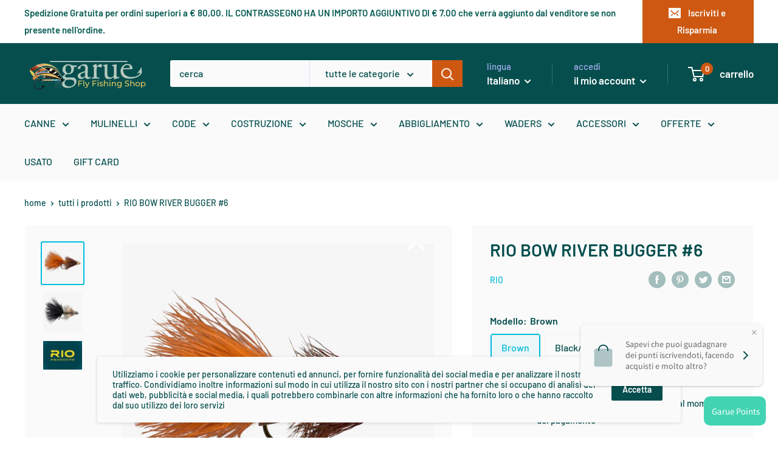

--- FILE ---
content_type: text/html; charset=utf-8
request_url: https://garueshop.com/products/bow-river-bugger-6
body_size: 56152
content:
<!doctype html>

<html class="no-js" lang="it">
  <head>
    <meta name="google-site-verification" content="dzi8atgcI_Sm0hgfrTeFu6qi5OfaTt40rENgdtHcYGI" />
<script>
window.KiwiSizing = window.KiwiSizing === undefined ? {} : window.KiwiSizing;
KiwiSizing.shop = "garueshop.myshopify.com";


KiwiSizing.data = {
  collections: "167633649739,168557183051",
  tags: "mosche,mosche artificiali,mosche streamer,Rio",
  product: "6577389764683",
  vendor: "Rio",
  type: "mosche streamer",
  title: "RIO BOW RIVER BUGGER #6",
  images: ["\/\/garueshop.com\/cdn\/shop\/files\/RIO_71.jpg?v=1747472730","\/\/garueshop.com\/cdn\/shop\/files\/RIO_72.jpg?v=1747472734","\/\/garueshop.com\/cdn\/shop\/files\/RIO_LOGO.jpg?v=1759496287"],
  options: [{"name":"Modello","position":1,"values":["Brown","Black\/Olive"]}],
  variants: [{"id":39397177851979,"title":"Brown","option1":"Brown","option2":null,"option3":null,"sku":"","requires_shipping":true,"taxable":true,"featured_image":{"id":62268251734358,"product_id":6577389764683,"position":1,"created_at":"2025-05-17T11:05:26+02:00","updated_at":"2025-05-17T11:05:30+02:00","alt":null,"width":1000,"height":1000,"src":"\/\/garueshop.com\/cdn\/shop\/files\/RIO_71.jpg?v=1747472730","variant_ids":[39397177851979]},"available":true,"name":"RIO BOW RIVER BUGGER #6 - Brown","public_title":"Brown","options":["Brown"],"price":350,"weight":0,"compare_at_price":null,"inventory_management":"shopify","barcode":"","featured_media":{"alt":null,"id":52706783920470,"position":1,"preview_image":{"aspect_ratio":1.0,"height":1000,"width":1000,"src":"\/\/garueshop.com\/cdn\/shop\/files\/RIO_71.jpg?v=1747472730"}},"requires_selling_plan":false,"selling_plan_allocations":[]},{"id":39397177884747,"title":"Black\/Olive","option1":"Black\/Olive","option2":null,"option3":null,"sku":"","requires_shipping":true,"taxable":true,"featured_image":{"id":62268254945622,"product_id":6577389764683,"position":2,"created_at":"2025-05-17T11:05:31+02:00","updated_at":"2025-05-17T11:05:34+02:00","alt":null,"width":1000,"height":1000,"src":"\/\/garueshop.com\/cdn\/shop\/files\/RIO_72.jpg?v=1747472734","variant_ids":[39397177884747]},"available":true,"name":"RIO BOW RIVER BUGGER #6 - Black\/Olive","public_title":"Black\/Olive","options":["Black\/Olive"],"price":350,"weight":0,"compare_at_price":null,"inventory_management":"shopify","barcode":"","featured_media":{"alt":null,"id":52706787295574,"position":2,"preview_image":{"aspect_ratio":1.0,"height":1000,"width":1000,"src":"\/\/garueshop.com\/cdn\/shop\/files\/RIO_72.jpg?v=1747472734"}},"requires_selling_plan":false,"selling_plan_allocations":[]}],
};

</script>
    <meta charset="utf-8">
    <meta name="viewport" content="width=device-width, initial-scale=1.0, height=device-height, minimum-scale=1.0, maximum-scale=1.0">
    <meta name="theme-color" content="#00badb"><title>RIO BOW RIVER BUGGER| mosche streamer | garueshop.com
</title><meta name="description" content="RIO BOW RIVER BUGGER wolly bugger con testa in cervo, rubber legs e conehead in tungsteno."><link rel="canonical" href="https://garueshop.com/products/bow-river-bugger-6"><link rel="shortcut icon" href="//garueshop.com/cdn/shop/files/mosca_garue_pesca_96x96.png?v=1614295140" type="image/png"><link rel="preload" as="style" href="//garueshop.com/cdn/shop/t/4/assets/theme.css?v=111284921853615846381599161113">
    <link rel="preload" as="script" href="//garueshop.com/cdn/shop/t/4/assets/theme.min.js?v=37006500493091297381648061517">
    <link rel="preconnect" href="https://cdn.shopify.com">
    <link rel="preconnect" href="https://fonts.shopifycdn.com">
    <link rel="dns-prefetch" href="https://productreviews.shopifycdn.com">
    <link rel="dns-prefetch" href="https://ajax.googleapis.com">
    <link rel="dns-prefetch" href="https://maps.googleapis.com">
    <link rel="dns-prefetch" href="https://maps.gstatic.com">

    <meta property="og:type" content="product">
  <meta property="og:title" content="RIO BOW RIVER BUGGER #6"><meta property="og:image" content="http://garueshop.com/cdn/shop/files/RIO_71.jpg?v=1747472730">
    <meta property="og:image:secure_url" content="https://garueshop.com/cdn/shop/files/RIO_71.jpg?v=1747472730">
    <meta property="og:image:width" content="1000">
    <meta property="og:image:height" content="1000"><meta property="product:price:amount" content="3,50">
  <meta property="product:price:currency" content="EUR"><meta property="og:description" content="RIO BOW RIVER BUGGER wolly bugger con testa in cervo, rubber legs e conehead in tungsteno."><meta property="og:url" content="https://garueshop.com/products/bow-river-bugger-6">
<meta property="og:site_name" content="Garueshop"><meta name="twitter:card" content="summary"><meta name="twitter:title" content="RIO BOW RIVER BUGGER #6">
  <meta name="twitter:description" content="RIO BOW RIVER BUGGER wolly bugger con testa in cervo, rubber legs e conehead in tungsteno.">
  <meta name="twitter:image" content="https://garueshop.com/cdn/shop/files/RIO_71_600x600_crop_center.jpg?v=1747472730">
    <link rel="preload" href="//garueshop.com/cdn/fonts/barlow/barlow_n6.329f582a81f63f125e63c20a5a80ae9477df68e1.woff2" as="font" type="font/woff2" crossorigin>
<link rel="preload" href="//garueshop.com/cdn/fonts/barlow/barlow_n5.a193a1990790eba0cc5cca569d23799830e90f07.woff2" as="font" type="font/woff2" crossorigin><link rel="preload" href="//garueshop.com/cdn/fonts/barlow/barlow_i6.5a22bd20fb27bad4d7674cc6e666fb9c77d813bb.woff2" as="font" type="font/woff2" crossorigin><link rel="preload" href="//garueshop.com/cdn/fonts/barlow/barlow_n7.691d1d11f150e857dcbc1c10ef03d825bc378d81.woff2" as="font" type="font/woff2" crossorigin><link rel="preload" href="//garueshop.com/cdn/fonts/barlow/barlow_i5.714d58286997b65cd479af615cfa9bb0a117a573.woff2" as="font" type="font/woff2" crossorigin><link rel="preload" href="//garueshop.com/cdn/fonts/barlow/barlow_i7.50e19d6cc2ba5146fa437a5a7443c76d5d730103.woff2" as="font" type="font/woff2" crossorigin><link rel="preload" href="//garueshop.com/cdn/fonts/barlow/barlow_n6.329f582a81f63f125e63c20a5a80ae9477df68e1.woff2" as="font" type="font/woff2" crossorigin><style>
  @font-face {
  font-family: Barlow;
  font-weight: 600;
  font-style: normal;
  font-display: fallback;
  src: url("//garueshop.com/cdn/fonts/barlow/barlow_n6.329f582a81f63f125e63c20a5a80ae9477df68e1.woff2") format("woff2"),
       url("//garueshop.com/cdn/fonts/barlow/barlow_n6.0163402e36247bcb8b02716880d0b39568412e9e.woff") format("woff");
}

  @font-face {
  font-family: Barlow;
  font-weight: 500;
  font-style: normal;
  font-display: fallback;
  src: url("//garueshop.com/cdn/fonts/barlow/barlow_n5.a193a1990790eba0cc5cca569d23799830e90f07.woff2") format("woff2"),
       url("//garueshop.com/cdn/fonts/barlow/barlow_n5.ae31c82169b1dc0715609b8cc6a610b917808358.woff") format("woff");
}

@font-face {
  font-family: Barlow;
  font-weight: 600;
  font-style: normal;
  font-display: fallback;
  src: url("//garueshop.com/cdn/fonts/barlow/barlow_n6.329f582a81f63f125e63c20a5a80ae9477df68e1.woff2") format("woff2"),
       url("//garueshop.com/cdn/fonts/barlow/barlow_n6.0163402e36247bcb8b02716880d0b39568412e9e.woff") format("woff");
}

@font-face {
  font-family: Barlow;
  font-weight: 600;
  font-style: italic;
  font-display: fallback;
  src: url("//garueshop.com/cdn/fonts/barlow/barlow_i6.5a22bd20fb27bad4d7674cc6e666fb9c77d813bb.woff2") format("woff2"),
       url("//garueshop.com/cdn/fonts/barlow/barlow_i6.1c8787fcb59f3add01a87f21b38c7ef797e3b3a1.woff") format("woff");
}


  @font-face {
  font-family: Barlow;
  font-weight: 700;
  font-style: normal;
  font-display: fallback;
  src: url("//garueshop.com/cdn/fonts/barlow/barlow_n7.691d1d11f150e857dcbc1c10ef03d825bc378d81.woff2") format("woff2"),
       url("//garueshop.com/cdn/fonts/barlow/barlow_n7.4fdbb1cb7da0e2c2f88492243ffa2b4f91924840.woff") format("woff");
}

  @font-face {
  font-family: Barlow;
  font-weight: 500;
  font-style: italic;
  font-display: fallback;
  src: url("//garueshop.com/cdn/fonts/barlow/barlow_i5.714d58286997b65cd479af615cfa9bb0a117a573.woff2") format("woff2"),
       url("//garueshop.com/cdn/fonts/barlow/barlow_i5.0120f77e6447d3b5df4bbec8ad8c2d029d87fb21.woff") format("woff");
}

  @font-face {
  font-family: Barlow;
  font-weight: 700;
  font-style: italic;
  font-display: fallback;
  src: url("//garueshop.com/cdn/fonts/barlow/barlow_i7.50e19d6cc2ba5146fa437a5a7443c76d5d730103.woff2") format("woff2"),
       url("//garueshop.com/cdn/fonts/barlow/barlow_i7.47e9f98f1b094d912e6fd631cc3fe93d9f40964f.woff") format("woff");
}


  :root {
    --default-text-font-size : 15px;
    --base-text-font-size    : 16px;
    --heading-font-family    : Barlow, sans-serif;
    --heading-font-weight    : 600;
    --heading-font-style     : normal;
    --text-font-family       : Barlow, sans-serif;
    --text-font-weight       : 500;
    --text-font-style        : normal;
    --text-font-bolder-weight: 600;
    --text-link-decoration   : underline;

    --text-color               : #064e4e;
    --text-color-rgb           : 6, 78, 78;
    --heading-color            : #064e4e;
    --border-color             : #ffffff;
    --border-color-rgb         : 255, 255, 255;
    --form-border-color        : #f2f2f2;
    --accent-color             : #00badb;
    --accent-color-rgb         : 0, 186, 219;
    --link-color               : #008a00;
    --link-color-hover         : #003e00;
    --background               : #ffffff;
    --secondary-background     : #fafafa;
    --secondary-background-rgb : 250, 250, 250;
    --accent-background        : rgba(0, 186, 219, 0.08);

    --error-color       : #ff0000;
    --error-background  : rgba(255, 0, 0, 0.07);
    --success-color     : #00aa00;
    --success-background: rgba(0, 170, 0, 0.11);

    --primary-button-background      : #ce5811;
    --primary-button-background-rgb  : 206, 88, 17;
    --primary-button-text-color      : #ffffff;
    --secondary-button-background    : #064e4e;
    --secondary-button-background-rgb: 6, 78, 78;
    --secondary-button-text-color    : #ffffff;

    --header-background      : #064e4e;
    --header-text-color      : #ffffff;
    --header-light-text-color: #a3afef;
    --header-border-color    : rgba(163, 175, 239, 0.3);
    --header-accent-color    : #ce5811;

    --flickity-arrow-color: #cccccc;--product-on-sale-accent           : #ffbd00;
    --product-on-sale-accent-rgb       : 255, 189, 0;
    --product-on-sale-color            : #ffffff;
    --product-in-stock-color           : #008a00;
    --product-low-stock-color          : #ee0000;
    --product-sold-out-color           : #8a9297;
    --product-custom-label-1-background: #008a00;
    --product-custom-label-1-color     : #ffffff;
    --product-custom-label-2-background: #00a500;
    --product-custom-label-2-color     : #ffffff;
    --product-review-star-color        : #ffbd00;

    --mobile-container-gutter : 20px;
    --desktop-container-gutter: 40px;
  }
</style>

<script>
  // IE11 does not have support for CSS variables, so we have to polyfill them
  if (!(((window || {}).CSS || {}).supports && window.CSS.supports('(--a: 0)'))) {
    const script = document.createElement('script');
    script.type = 'text/javascript';
    script.src = 'https://cdn.jsdelivr.net/npm/css-vars-ponyfill@2';
    script.onload = function() {
      cssVars({});
    };

    document.getElementsByTagName('head')[0].appendChild(script);
  }
</script>

    <script>window.performance && window.performance.mark && window.performance.mark('shopify.content_for_header.start');</script><meta name="google-site-verification" content="iER0u2QWLjcGGGyLv3Il5elnDmW1UWzYCbjK9_w6QwY">
<meta name="facebook-domain-verification" content="6jdkea3ux56gg9pyub4qtbozj2wlf2">
<meta name="facebook-domain-verification" content="owt9afyio4hwoo6b75jdzdvhf68bvu">
<meta id="shopify-digital-wallet" name="shopify-digital-wallet" content="/29359374411/digital_wallets/dialog">
<meta name="shopify-checkout-api-token" content="93347b4c269685dc90686eb73e0de181">
<meta id="in-context-paypal-metadata" data-shop-id="29359374411" data-venmo-supported="false" data-environment="production" data-locale="it_IT" data-paypal-v4="true" data-currency="EUR">
<link rel="alternate" hreflang="x-default" href="https://garueshop.com/products/bow-river-bugger-6">
<link rel="alternate" hreflang="it" href="https://garueshop.com/products/bow-river-bugger-6">
<link rel="alternate" hreflang="en" href="https://garueshop.com/en/products/bow-river-bugger-6">
<link rel="alternate" type="application/json+oembed" href="https://garueshop.com/products/bow-river-bugger-6.oembed">
<script async="async" src="/checkouts/internal/preloads.js?locale=it-IT"></script>
<link rel="preconnect" href="https://shop.app" crossorigin="anonymous">
<script async="async" src="https://shop.app/checkouts/internal/preloads.js?locale=it-IT&shop_id=29359374411" crossorigin="anonymous"></script>
<script id="shopify-features" type="application/json">{"accessToken":"93347b4c269685dc90686eb73e0de181","betas":["rich-media-storefront-analytics"],"domain":"garueshop.com","predictiveSearch":true,"shopId":29359374411,"locale":"it"}</script>
<script>var Shopify = Shopify || {};
Shopify.shop = "garueshop.myshopify.com";
Shopify.locale = "it";
Shopify.currency = {"active":"EUR","rate":"1.0"};
Shopify.country = "IT";
Shopify.theme = {"name":"Warehouse","id":83198050379,"schema_name":"Warehouse","schema_version":"1.10.4","theme_store_id":871,"role":"main"};
Shopify.theme.handle = "null";
Shopify.theme.style = {"id":null,"handle":null};
Shopify.cdnHost = "garueshop.com/cdn";
Shopify.routes = Shopify.routes || {};
Shopify.routes.root = "/";</script>
<script type="module">!function(o){(o.Shopify=o.Shopify||{}).modules=!0}(window);</script>
<script>!function(o){function n(){var o=[];function n(){o.push(Array.prototype.slice.apply(arguments))}return n.q=o,n}var t=o.Shopify=o.Shopify||{};t.loadFeatures=n(),t.autoloadFeatures=n()}(window);</script>
<script>
  window.ShopifyPay = window.ShopifyPay || {};
  window.ShopifyPay.apiHost = "shop.app\/pay";
  window.ShopifyPay.redirectState = null;
</script>
<script id="shop-js-analytics" type="application/json">{"pageType":"product"}</script>
<script defer="defer" async type="module" src="//garueshop.com/cdn/shopifycloud/shop-js/modules/v2/client.init-shop-cart-sync_x8TrURgt.it.esm.js"></script>
<script defer="defer" async type="module" src="//garueshop.com/cdn/shopifycloud/shop-js/modules/v2/chunk.common_BMf091Dh.esm.js"></script>
<script defer="defer" async type="module" src="//garueshop.com/cdn/shopifycloud/shop-js/modules/v2/chunk.modal_Ccb5hpjc.esm.js"></script>
<script type="module">
  await import("//garueshop.com/cdn/shopifycloud/shop-js/modules/v2/client.init-shop-cart-sync_x8TrURgt.it.esm.js");
await import("//garueshop.com/cdn/shopifycloud/shop-js/modules/v2/chunk.common_BMf091Dh.esm.js");
await import("//garueshop.com/cdn/shopifycloud/shop-js/modules/v2/chunk.modal_Ccb5hpjc.esm.js");

  window.Shopify.SignInWithShop?.initShopCartSync?.({"fedCMEnabled":true,"windoidEnabled":true});

</script>
<script>
  window.Shopify = window.Shopify || {};
  if (!window.Shopify.featureAssets) window.Shopify.featureAssets = {};
  window.Shopify.featureAssets['shop-js'] = {"shop-cart-sync":["modules/v2/client.shop-cart-sync_D7vJUGKr.it.esm.js","modules/v2/chunk.common_BMf091Dh.esm.js","modules/v2/chunk.modal_Ccb5hpjc.esm.js"],"init-fed-cm":["modules/v2/client.init-fed-cm_BXv35qgo.it.esm.js","modules/v2/chunk.common_BMf091Dh.esm.js","modules/v2/chunk.modal_Ccb5hpjc.esm.js"],"init-shop-email-lookup-coordinator":["modules/v2/client.init-shop-email-lookup-coordinator_DzDw3Uhh.it.esm.js","modules/v2/chunk.common_BMf091Dh.esm.js","modules/v2/chunk.modal_Ccb5hpjc.esm.js"],"init-windoid":["modules/v2/client.init-windoid_DlvsVjNy.it.esm.js","modules/v2/chunk.common_BMf091Dh.esm.js","modules/v2/chunk.modal_Ccb5hpjc.esm.js"],"shop-button":["modules/v2/client.shop-button_C3Wyia3L.it.esm.js","modules/v2/chunk.common_BMf091Dh.esm.js","modules/v2/chunk.modal_Ccb5hpjc.esm.js"],"shop-cash-offers":["modules/v2/client.shop-cash-offers_k-bSj52U.it.esm.js","modules/v2/chunk.common_BMf091Dh.esm.js","modules/v2/chunk.modal_Ccb5hpjc.esm.js"],"shop-toast-manager":["modules/v2/client.shop-toast-manager_CSPYl6Cc.it.esm.js","modules/v2/chunk.common_BMf091Dh.esm.js","modules/v2/chunk.modal_Ccb5hpjc.esm.js"],"init-shop-cart-sync":["modules/v2/client.init-shop-cart-sync_x8TrURgt.it.esm.js","modules/v2/chunk.common_BMf091Dh.esm.js","modules/v2/chunk.modal_Ccb5hpjc.esm.js"],"init-customer-accounts-sign-up":["modules/v2/client.init-customer-accounts-sign-up_Cwe1qxzn.it.esm.js","modules/v2/client.shop-login-button_ac2IzQ_G.it.esm.js","modules/v2/chunk.common_BMf091Dh.esm.js","modules/v2/chunk.modal_Ccb5hpjc.esm.js"],"pay-button":["modules/v2/client.pay-button_kRwyK07L.it.esm.js","modules/v2/chunk.common_BMf091Dh.esm.js","modules/v2/chunk.modal_Ccb5hpjc.esm.js"],"init-customer-accounts":["modules/v2/client.init-customer-accounts_jLRjuLQ2.it.esm.js","modules/v2/client.shop-login-button_ac2IzQ_G.it.esm.js","modules/v2/chunk.common_BMf091Dh.esm.js","modules/v2/chunk.modal_Ccb5hpjc.esm.js"],"avatar":["modules/v2/client.avatar_BTnouDA3.it.esm.js"],"init-shop-for-new-customer-accounts":["modules/v2/client.init-shop-for-new-customer-accounts_ClZzYg6g.it.esm.js","modules/v2/client.shop-login-button_ac2IzQ_G.it.esm.js","modules/v2/chunk.common_BMf091Dh.esm.js","modules/v2/chunk.modal_Ccb5hpjc.esm.js"],"shop-follow-button":["modules/v2/client.shop-follow-button_DrIHux4Q.it.esm.js","modules/v2/chunk.common_BMf091Dh.esm.js","modules/v2/chunk.modal_Ccb5hpjc.esm.js"],"checkout-modal":["modules/v2/client.checkout-modal_xEqZMhS3.it.esm.js","modules/v2/chunk.common_BMf091Dh.esm.js","modules/v2/chunk.modal_Ccb5hpjc.esm.js"],"shop-login-button":["modules/v2/client.shop-login-button_ac2IzQ_G.it.esm.js","modules/v2/chunk.common_BMf091Dh.esm.js","modules/v2/chunk.modal_Ccb5hpjc.esm.js"],"lead-capture":["modules/v2/client.lead-capture_TxS39yFf.it.esm.js","modules/v2/chunk.common_BMf091Dh.esm.js","modules/v2/chunk.modal_Ccb5hpjc.esm.js"],"shop-login":["modules/v2/client.shop-login_D4y7B51r.it.esm.js","modules/v2/chunk.common_BMf091Dh.esm.js","modules/v2/chunk.modal_Ccb5hpjc.esm.js"],"payment-terms":["modules/v2/client.payment-terms_BfEgpMb9.it.esm.js","modules/v2/chunk.common_BMf091Dh.esm.js","modules/v2/chunk.modal_Ccb5hpjc.esm.js"]};
</script>
<script>(function() {
  var isLoaded = false;
  function asyncLoad() {
    if (isLoaded) return;
    isLoaded = true;
    var urls = ["https:\/\/cloudsearch-1f874.kxcdn.com\/shopify.js?srp=\/a\/search\u0026shop=garueshop.myshopify.com","https:\/\/cdn-bundler.nice-team.net\/app\/js\/bundler.js?shop=garueshop.myshopify.com","https:\/\/cdn.shopify.com\/s\/files\/1\/0293\/5937\/4411\/t\/4\/assets\/globo.preorder.init.js?v=1605956550\u0026shop=garueshop.myshopify.com","https:\/\/disco-static.productessentials.app\/main.js?shop=garueshop.myshopify.com"];
    for (var i = 0; i < urls.length; i++) {
      var s = document.createElement('script');
      s.type = 'text/javascript';
      s.async = true;
      s.src = urls[i];
      var x = document.getElementsByTagName('script')[0];
      x.parentNode.insertBefore(s, x);
    }
  };
  if(window.attachEvent) {
    window.attachEvent('onload', asyncLoad);
  } else {
    window.addEventListener('load', asyncLoad, false);
  }
})();</script>
<script id="__st">var __st={"a":29359374411,"offset":3600,"reqid":"2680e605-69a8-4c63-bfea-eb55a49d6258-1769910079","pageurl":"garueshop.com\/products\/bow-river-bugger-6","u":"5e78b025d8b8","p":"product","rtyp":"product","rid":6577389764683};</script>
<script>window.ShopifyPaypalV4VisibilityTracking = true;</script>
<script id="captcha-bootstrap">!function(){'use strict';const t='contact',e='account',n='new_comment',o=[[t,t],['blogs',n],['comments',n],[t,'customer']],c=[[e,'customer_login'],[e,'guest_login'],[e,'recover_customer_password'],[e,'create_customer']],r=t=>t.map((([t,e])=>`form[action*='/${t}']:not([data-nocaptcha='true']) input[name='form_type'][value='${e}']`)).join(','),a=t=>()=>t?[...document.querySelectorAll(t)].map((t=>t.form)):[];function s(){const t=[...o],e=r(t);return a(e)}const i='password',u='form_key',d=['recaptcha-v3-token','g-recaptcha-response','h-captcha-response',i],f=()=>{try{return window.sessionStorage}catch{return}},m='__shopify_v',_=t=>t.elements[u];function p(t,e,n=!1){try{const o=window.sessionStorage,c=JSON.parse(o.getItem(e)),{data:r}=function(t){const{data:e,action:n}=t;return t[m]||n?{data:e,action:n}:{data:t,action:n}}(c);for(const[e,n]of Object.entries(r))t.elements[e]&&(t.elements[e].value=n);n&&o.removeItem(e)}catch(o){console.error('form repopulation failed',{error:o})}}const l='form_type',E='cptcha';function T(t){t.dataset[E]=!0}const w=window,h=w.document,L='Shopify',v='ce_forms',y='captcha';let A=!1;((t,e)=>{const n=(g='f06e6c50-85a8-45c8-87d0-21a2b65856fe',I='https://cdn.shopify.com/shopifycloud/storefront-forms-hcaptcha/ce_storefront_forms_captcha_hcaptcha.v1.5.2.iife.js',D={infoText:'Protetto da hCaptcha',privacyText:'Privacy',termsText:'Termini'},(t,e,n)=>{const o=w[L][v],c=o.bindForm;if(c)return c(t,g,e,D).then(n);var r;o.q.push([[t,g,e,D],n]),r=I,A||(h.body.append(Object.assign(h.createElement('script'),{id:'captcha-provider',async:!0,src:r})),A=!0)});var g,I,D;w[L]=w[L]||{},w[L][v]=w[L][v]||{},w[L][v].q=[],w[L][y]=w[L][y]||{},w[L][y].protect=function(t,e){n(t,void 0,e),T(t)},Object.freeze(w[L][y]),function(t,e,n,w,h,L){const[v,y,A,g]=function(t,e,n){const i=e?o:[],u=t?c:[],d=[...i,...u],f=r(d),m=r(i),_=r(d.filter((([t,e])=>n.includes(e))));return[a(f),a(m),a(_),s()]}(w,h,L),I=t=>{const e=t.target;return e instanceof HTMLFormElement?e:e&&e.form},D=t=>v().includes(t);t.addEventListener('submit',(t=>{const e=I(t);if(!e)return;const n=D(e)&&!e.dataset.hcaptchaBound&&!e.dataset.recaptchaBound,o=_(e),c=g().includes(e)&&(!o||!o.value);(n||c)&&t.preventDefault(),c&&!n&&(function(t){try{if(!f())return;!function(t){const e=f();if(!e)return;const n=_(t);if(!n)return;const o=n.value;o&&e.removeItem(o)}(t);const e=Array.from(Array(32),(()=>Math.random().toString(36)[2])).join('');!function(t,e){_(t)||t.append(Object.assign(document.createElement('input'),{type:'hidden',name:u})),t.elements[u].value=e}(t,e),function(t,e){const n=f();if(!n)return;const o=[...t.querySelectorAll(`input[type='${i}']`)].map((({name:t})=>t)),c=[...d,...o],r={};for(const[a,s]of new FormData(t).entries())c.includes(a)||(r[a]=s);n.setItem(e,JSON.stringify({[m]:1,action:t.action,data:r}))}(t,e)}catch(e){console.error('failed to persist form',e)}}(e),e.submit())}));const S=(t,e)=>{t&&!t.dataset[E]&&(n(t,e.some((e=>e===t))),T(t))};for(const o of['focusin','change'])t.addEventListener(o,(t=>{const e=I(t);D(e)&&S(e,y())}));const B=e.get('form_key'),M=e.get(l),P=B&&M;t.addEventListener('DOMContentLoaded',(()=>{const t=y();if(P)for(const e of t)e.elements[l].value===M&&p(e,B);[...new Set([...A(),...v().filter((t=>'true'===t.dataset.shopifyCaptcha))])].forEach((e=>S(e,t)))}))}(h,new URLSearchParams(w.location.search),n,t,e,['guest_login'])})(!0,!0)}();</script>
<script integrity="sha256-4kQ18oKyAcykRKYeNunJcIwy7WH5gtpwJnB7kiuLZ1E=" data-source-attribution="shopify.loadfeatures" defer="defer" src="//garueshop.com/cdn/shopifycloud/storefront/assets/storefront/load_feature-a0a9edcb.js" crossorigin="anonymous"></script>
<script crossorigin="anonymous" defer="defer" src="//garueshop.com/cdn/shopifycloud/storefront/assets/shopify_pay/storefront-65b4c6d7.js?v=20250812"></script>
<script data-source-attribution="shopify.dynamic_checkout.dynamic.init">var Shopify=Shopify||{};Shopify.PaymentButton=Shopify.PaymentButton||{isStorefrontPortableWallets:!0,init:function(){window.Shopify.PaymentButton.init=function(){};var t=document.createElement("script");t.src="https://garueshop.com/cdn/shopifycloud/portable-wallets/latest/portable-wallets.it.js",t.type="module",document.head.appendChild(t)}};
</script>
<script data-source-attribution="shopify.dynamic_checkout.buyer_consent">
  function portableWalletsHideBuyerConsent(e){var t=document.getElementById("shopify-buyer-consent"),n=document.getElementById("shopify-subscription-policy-button");t&&n&&(t.classList.add("hidden"),t.setAttribute("aria-hidden","true"),n.removeEventListener("click",e))}function portableWalletsShowBuyerConsent(e){var t=document.getElementById("shopify-buyer-consent"),n=document.getElementById("shopify-subscription-policy-button");t&&n&&(t.classList.remove("hidden"),t.removeAttribute("aria-hidden"),n.addEventListener("click",e))}window.Shopify?.PaymentButton&&(window.Shopify.PaymentButton.hideBuyerConsent=portableWalletsHideBuyerConsent,window.Shopify.PaymentButton.showBuyerConsent=portableWalletsShowBuyerConsent);
</script>
<script data-source-attribution="shopify.dynamic_checkout.cart.bootstrap">document.addEventListener("DOMContentLoaded",(function(){function t(){return document.querySelector("shopify-accelerated-checkout-cart, shopify-accelerated-checkout")}if(t())Shopify.PaymentButton.init();else{new MutationObserver((function(e,n){t()&&(Shopify.PaymentButton.init(),n.disconnect())})).observe(document.body,{childList:!0,subtree:!0})}}));
</script>
<script id='scb4127' type='text/javascript' async='' src='https://garueshop.com/cdn/shopifycloud/privacy-banner/storefront-banner.js'></script><link id="shopify-accelerated-checkout-styles" rel="stylesheet" media="screen" href="https://garueshop.com/cdn/shopifycloud/portable-wallets/latest/accelerated-checkout-backwards-compat.css" crossorigin="anonymous">
<style id="shopify-accelerated-checkout-cart">
        #shopify-buyer-consent {
  margin-top: 1em;
  display: inline-block;
  width: 100%;
}

#shopify-buyer-consent.hidden {
  display: none;
}

#shopify-subscription-policy-button {
  background: none;
  border: none;
  padding: 0;
  text-decoration: underline;
  font-size: inherit;
  cursor: pointer;
}

#shopify-subscription-policy-button::before {
  box-shadow: none;
}

      </style>

<script>window.performance && window.performance.mark && window.performance.mark('shopify.content_for_header.end');</script>

    <link rel="stylesheet" href="//garueshop.com/cdn/shop/t/4/assets/theme.css?v=111284921853615846381599161113">

    
  <script type="application/ld+json">
  {
    "@context": "http://schema.org",
    "@type": "Product",
    "offers": [{
          "@type": "Offer",
          "name": "Brown",
          "availability":"https://schema.org/InStock",
          "price": 3.5,
          "priceCurrency": "EUR",
          "priceValidUntil": "2026-02-11","url": "/products/bow-river-bugger-6?variant=39397177851979"
        },
{
          "@type": "Offer",
          "name": "Black\/Olive",
          "availability":"https://schema.org/InStock",
          "price": 3.5,
          "priceCurrency": "EUR",
          "priceValidUntil": "2026-02-11","url": "/products/bow-river-bugger-6?variant=39397177884747"
        }
],
    "brand": {
      "name": "Rio"
    },
    "name": "RIO BOW RIVER BUGGER #6",
    "description": "RIO BOW RIVER BUGGER wolly bugger con testa in cervo, rubber legs e conehead in tungsteno.",
    "category": "mosche streamer",
    "url": "/products/bow-river-bugger-6",
    "sku": "",
    "image": {
      "@type": "ImageObject",
      "url": "https://garueshop.com/cdn/shop/files/RIO_71_1024x.jpg?v=1747472730",
      "image": "https://garueshop.com/cdn/shop/files/RIO_71_1024x.jpg?v=1747472730",
      "name": "RIO BOW RIVER BUGGER #6",
      "width": "1024",
      "height": "1024"
    }
  }
  </script>



  <script type="application/ld+json">
  {
    "@context": "http://schema.org",
    "@type": "BreadcrumbList",
  "itemListElement": [{
      "@type": "ListItem",
      "position": 1,
      "name": "home",
      "item": "https://garueshop.com"
    },{
          "@type": "ListItem",
          "position": 2,
          "name": "RIO BOW RIVER BUGGER #6",
          "item": "https://garueshop.com/products/bow-river-bugger-6"
        }]
  }
  </script>


    <script>
      // This allows to expose several variables to the global scope, to be used in scripts
      window.theme = {
        pageType: "product",
        cartCount: 0,
        moneyFormat: "€{{amount_with_comma_separator}}",
        moneyWithCurrencyFormat: "€{{amount_with_comma_separator}} EUR",
        showDiscount: true,
        discountMode: "percentage",
        searchMode: "product,article,page",
        cartType: "drawer"
      };

      window.routes = {
        rootUrl: "\/",
        cartUrl: "\/cart",
        cartAddUrl: "\/cart\/add",
        cartChangeUrl: "\/cart\/change",
        searchUrl: "\/search",
        productRecommendationsUrl: "\/recommendations\/products"
      };

      window.languages = {
        collectionOnSaleLabel: "Sconto del {{savings}}",
        productFormUnavailable: "Non disponibile",
        productFormAddToCart: "Aggiungi al carrello",
        productFormSoldOut: "In riassortimento",
        shippingEstimatorNoResults: "Nessuna spedizione trovata per il tuo indirizzo.",
        shippingEstimatorOneResult: "Tariffa di spedizione per il tuo indirizzo:",
        shippingEstimatorMultipleResults: "{{count}} tariffe di spedizione per il tuo indirizzo:",
        shippingEstimatorErrors: "Ci sono alcuni errori:"
      };

      window.lazySizesConfig = {
        loadHidden: false,
        hFac: 0.8,
        expFactor: 3,
        customMedia: {
          '--phone': '(max-width: 640px)',
          '--tablet': '(min-width: 641px) and (max-width: 1023px)',
          '--lap': '(min-width: 1024px)'
        }
      };

      document.documentElement.className = document.documentElement.className.replace('no-js', 'js');
    </script><script src="//garueshop.com/cdn/shop/t/4/assets/theme.min.js?v=37006500493091297381648061517" defer></script>
    <script src="//garueshop.com/cdn/shop/t/4/assets/custom.js?v=90373254691674712701599161112" defer></script><script>
        (function () {
          window.onpageshow = function() {
            // We force re-freshing the cart content onpageshow, as most browsers will serve a cache copy when hitting the
            // back button, which cause staled data
            document.documentElement.dispatchEvent(new CustomEvent('cart:refresh', {
              bubbles: true,
              detail: {scrollToTop: false}
            }));
          };
        })();
      </script>
<input type="hidden" value="garueshop.myshopify.com" id="flashify-shop-domain">
<script src=https://static-socialhead.cdnhub.co/flashify/flashsale.min.js defer></script>
<link rel="stylesheet" href=https://static-socialhead.cdnhub.co/flashify/flashsale.min.css /><!-- BEGIN app block: shopify://apps/loyalty-rewards-and-referrals/blocks/embed-sdk/6f172e67-4106-4ac0-89c5-b32a069b3101 -->

<style
  type='text/css'
  data-lion-app-styles='main'
  data-lion-app-styles-settings='{&quot;disableBundledCSS&quot;:false,&quot;disableBundledFonts&quot;:false,&quot;useClassIsolator&quot;:false}'
></style>

<!-- loyaltylion.snippet.version=2c51eebe71+8174 -->

<script>
  
  !function(t,n){function o(n){var o=t.getElementsByTagName("script")[0],i=t.createElement("script");i.src=n,i.crossOrigin="",o.parentNode.insertBefore(i,o)}if(!n.isLoyaltyLion){window.loyaltylion=n,void 0===window.lion&&(window.lion=n),n.version=2,n.isLoyaltyLion=!0;var i=new Date,e=i.getFullYear().toString()+i.getMonth().toString()+i.getDate().toString();o("https://sdk.loyaltylion.net/static/2/loader.js?t="+e);var r=!1;n.init=function(t){if(r)throw new Error("Cannot call lion.init more than once");r=!0;var a=n._token=t.token;if(!a)throw new Error("Token must be supplied to lion.init");for(var l=[],s="_push configure bootstrap shutdown on removeListener authenticateCustomer".split(" "),c=0;c<s.length;c+=1)!function(t,n){t[n]=function(){l.push([n,Array.prototype.slice.call(arguments,0)])}}(n,s[c]);o("https://sdk.loyaltylion.net/sdk/start/"+a+".js?t="+e+i.getHours().toString()),n._initData=t,n._buffer=l}}}(document,window.loyaltylion||[]);

  
    
      loyaltylion.init(
        { token: "48f42bfbcdc88b96484b1e4c36cf081d" }
      );
    
  

  loyaltylion.configure({
    disableBundledCSS: false,
    disableBundledFonts: false,
    useClassIsolator: false,
  })

  
</script>



<!-- END app block --><link href="https://monorail-edge.shopifysvc.com" rel="dns-prefetch">
<script>(function(){if ("sendBeacon" in navigator && "performance" in window) {try {var session_token_from_headers = performance.getEntriesByType('navigation')[0].serverTiming.find(x => x.name == '_s').description;} catch {var session_token_from_headers = undefined;}var session_cookie_matches = document.cookie.match(/_shopify_s=([^;]*)/);var session_token_from_cookie = session_cookie_matches && session_cookie_matches.length === 2 ? session_cookie_matches[1] : "";var session_token = session_token_from_headers || session_token_from_cookie || "";function handle_abandonment_event(e) {var entries = performance.getEntries().filter(function(entry) {return /monorail-edge.shopifysvc.com/.test(entry.name);});if (!window.abandonment_tracked && entries.length === 0) {window.abandonment_tracked = true;var currentMs = Date.now();var navigation_start = performance.timing.navigationStart;var payload = {shop_id: 29359374411,url: window.location.href,navigation_start,duration: currentMs - navigation_start,session_token,page_type: "product"};window.navigator.sendBeacon("https://monorail-edge.shopifysvc.com/v1/produce", JSON.stringify({schema_id: "online_store_buyer_site_abandonment/1.1",payload: payload,metadata: {event_created_at_ms: currentMs,event_sent_at_ms: currentMs}}));}}window.addEventListener('pagehide', handle_abandonment_event);}}());</script>
<script id="web-pixels-manager-setup">(function e(e,d,r,n,o){if(void 0===o&&(o={}),!Boolean(null===(a=null===(i=window.Shopify)||void 0===i?void 0:i.analytics)||void 0===a?void 0:a.replayQueue)){var i,a;window.Shopify=window.Shopify||{};var t=window.Shopify;t.analytics=t.analytics||{};var s=t.analytics;s.replayQueue=[],s.publish=function(e,d,r){return s.replayQueue.push([e,d,r]),!0};try{self.performance.mark("wpm:start")}catch(e){}var l=function(){var e={modern:/Edge?\/(1{2}[4-9]|1[2-9]\d|[2-9]\d{2}|\d{4,})\.\d+(\.\d+|)|Firefox\/(1{2}[4-9]|1[2-9]\d|[2-9]\d{2}|\d{4,})\.\d+(\.\d+|)|Chrom(ium|e)\/(9{2}|\d{3,})\.\d+(\.\d+|)|(Maci|X1{2}).+ Version\/(15\.\d+|(1[6-9]|[2-9]\d|\d{3,})\.\d+)([,.]\d+|)( \(\w+\)|)( Mobile\/\w+|) Safari\/|Chrome.+OPR\/(9{2}|\d{3,})\.\d+\.\d+|(CPU[ +]OS|iPhone[ +]OS|CPU[ +]iPhone|CPU IPhone OS|CPU iPad OS)[ +]+(15[._]\d+|(1[6-9]|[2-9]\d|\d{3,})[._]\d+)([._]\d+|)|Android:?[ /-](13[3-9]|1[4-9]\d|[2-9]\d{2}|\d{4,})(\.\d+|)(\.\d+|)|Android.+Firefox\/(13[5-9]|1[4-9]\d|[2-9]\d{2}|\d{4,})\.\d+(\.\d+|)|Android.+Chrom(ium|e)\/(13[3-9]|1[4-9]\d|[2-9]\d{2}|\d{4,})\.\d+(\.\d+|)|SamsungBrowser\/([2-9]\d|\d{3,})\.\d+/,legacy:/Edge?\/(1[6-9]|[2-9]\d|\d{3,})\.\d+(\.\d+|)|Firefox\/(5[4-9]|[6-9]\d|\d{3,})\.\d+(\.\d+|)|Chrom(ium|e)\/(5[1-9]|[6-9]\d|\d{3,})\.\d+(\.\d+|)([\d.]+$|.*Safari\/(?![\d.]+ Edge\/[\d.]+$))|(Maci|X1{2}).+ Version\/(10\.\d+|(1[1-9]|[2-9]\d|\d{3,})\.\d+)([,.]\d+|)( \(\w+\)|)( Mobile\/\w+|) Safari\/|Chrome.+OPR\/(3[89]|[4-9]\d|\d{3,})\.\d+\.\d+|(CPU[ +]OS|iPhone[ +]OS|CPU[ +]iPhone|CPU IPhone OS|CPU iPad OS)[ +]+(10[._]\d+|(1[1-9]|[2-9]\d|\d{3,})[._]\d+)([._]\d+|)|Android:?[ /-](13[3-9]|1[4-9]\d|[2-9]\d{2}|\d{4,})(\.\d+|)(\.\d+|)|Mobile Safari.+OPR\/([89]\d|\d{3,})\.\d+\.\d+|Android.+Firefox\/(13[5-9]|1[4-9]\d|[2-9]\d{2}|\d{4,})\.\d+(\.\d+|)|Android.+Chrom(ium|e)\/(13[3-9]|1[4-9]\d|[2-9]\d{2}|\d{4,})\.\d+(\.\d+|)|Android.+(UC? ?Browser|UCWEB|U3)[ /]?(15\.([5-9]|\d{2,})|(1[6-9]|[2-9]\d|\d{3,})\.\d+)\.\d+|SamsungBrowser\/(5\.\d+|([6-9]|\d{2,})\.\d+)|Android.+MQ{2}Browser\/(14(\.(9|\d{2,})|)|(1[5-9]|[2-9]\d|\d{3,})(\.\d+|))(\.\d+|)|K[Aa][Ii]OS\/(3\.\d+|([4-9]|\d{2,})\.\d+)(\.\d+|)/},d=e.modern,r=e.legacy,n=navigator.userAgent;return n.match(d)?"modern":n.match(r)?"legacy":"unknown"}(),u="modern"===l?"modern":"legacy",c=(null!=n?n:{modern:"",legacy:""})[u],f=function(e){return[e.baseUrl,"/wpm","/b",e.hashVersion,"modern"===e.buildTarget?"m":"l",".js"].join("")}({baseUrl:d,hashVersion:r,buildTarget:u}),m=function(e){var d=e.version,r=e.bundleTarget,n=e.surface,o=e.pageUrl,i=e.monorailEndpoint;return{emit:function(e){var a=e.status,t=e.errorMsg,s=(new Date).getTime(),l=JSON.stringify({metadata:{event_sent_at_ms:s},events:[{schema_id:"web_pixels_manager_load/3.1",payload:{version:d,bundle_target:r,page_url:o,status:a,surface:n,error_msg:t},metadata:{event_created_at_ms:s}}]});if(!i)return console&&console.warn&&console.warn("[Web Pixels Manager] No Monorail endpoint provided, skipping logging."),!1;try{return self.navigator.sendBeacon.bind(self.navigator)(i,l)}catch(e){}var u=new XMLHttpRequest;try{return u.open("POST",i,!0),u.setRequestHeader("Content-Type","text/plain"),u.send(l),!0}catch(e){return console&&console.warn&&console.warn("[Web Pixels Manager] Got an unhandled error while logging to Monorail."),!1}}}}({version:r,bundleTarget:l,surface:e.surface,pageUrl:self.location.href,monorailEndpoint:e.monorailEndpoint});try{o.browserTarget=l,function(e){var d=e.src,r=e.async,n=void 0===r||r,o=e.onload,i=e.onerror,a=e.sri,t=e.scriptDataAttributes,s=void 0===t?{}:t,l=document.createElement("script"),u=document.querySelector("head"),c=document.querySelector("body");if(l.async=n,l.src=d,a&&(l.integrity=a,l.crossOrigin="anonymous"),s)for(var f in s)if(Object.prototype.hasOwnProperty.call(s,f))try{l.dataset[f]=s[f]}catch(e){}if(o&&l.addEventListener("load",o),i&&l.addEventListener("error",i),u)u.appendChild(l);else{if(!c)throw new Error("Did not find a head or body element to append the script");c.appendChild(l)}}({src:f,async:!0,onload:function(){if(!function(){var e,d;return Boolean(null===(d=null===(e=window.Shopify)||void 0===e?void 0:e.analytics)||void 0===d?void 0:d.initialized)}()){var d=window.webPixelsManager.init(e)||void 0;if(d){var r=window.Shopify.analytics;r.replayQueue.forEach((function(e){var r=e[0],n=e[1],o=e[2];d.publishCustomEvent(r,n,o)})),r.replayQueue=[],r.publish=d.publishCustomEvent,r.visitor=d.visitor,r.initialized=!0}}},onerror:function(){return m.emit({status:"failed",errorMsg:"".concat(f," has failed to load")})},sri:function(e){var d=/^sha384-[A-Za-z0-9+/=]+$/;return"string"==typeof e&&d.test(e)}(c)?c:"",scriptDataAttributes:o}),m.emit({status:"loading"})}catch(e){m.emit({status:"failed",errorMsg:(null==e?void 0:e.message)||"Unknown error"})}}})({shopId: 29359374411,storefrontBaseUrl: "https://garueshop.com",extensionsBaseUrl: "https://extensions.shopifycdn.com/cdn/shopifycloud/web-pixels-manager",monorailEndpoint: "https://monorail-edge.shopifysvc.com/unstable/produce_batch",surface: "storefront-renderer",enabledBetaFlags: ["2dca8a86"],webPixelsConfigList: [{"id":"1161462102","configuration":"{\"config\":\"{\\\"google_tag_ids\\\":[\\\"G-JSYH3VEWQW\\\",\\\"GT-MKPCN9G\\\"],\\\"target_country\\\":\\\"IT\\\",\\\"gtag_events\\\":[{\\\"type\\\":\\\"search\\\",\\\"action_label\\\":\\\"G-JSYH3VEWQW\\\"},{\\\"type\\\":\\\"begin_checkout\\\",\\\"action_label\\\":\\\"G-JSYH3VEWQW\\\"},{\\\"type\\\":\\\"view_item\\\",\\\"action_label\\\":[\\\"G-JSYH3VEWQW\\\",\\\"MC-WRJ31JB9ZV\\\"]},{\\\"type\\\":\\\"purchase\\\",\\\"action_label\\\":[\\\"G-JSYH3VEWQW\\\",\\\"MC-WRJ31JB9ZV\\\"]},{\\\"type\\\":\\\"page_view\\\",\\\"action_label\\\":[\\\"G-JSYH3VEWQW\\\",\\\"MC-WRJ31JB9ZV\\\"]},{\\\"type\\\":\\\"add_payment_info\\\",\\\"action_label\\\":\\\"G-JSYH3VEWQW\\\"},{\\\"type\\\":\\\"add_to_cart\\\",\\\"action_label\\\":\\\"G-JSYH3VEWQW\\\"}],\\\"enable_monitoring_mode\\\":false}\"}","eventPayloadVersion":"v1","runtimeContext":"OPEN","scriptVersion":"b2a88bafab3e21179ed38636efcd8a93","type":"APP","apiClientId":1780363,"privacyPurposes":[],"dataSharingAdjustments":{"protectedCustomerApprovalScopes":["read_customer_address","read_customer_email","read_customer_name","read_customer_personal_data","read_customer_phone"]}},{"id":"152961366","configuration":"{\"tagID\":\"2613198022693\"}","eventPayloadVersion":"v1","runtimeContext":"STRICT","scriptVersion":"18031546ee651571ed29edbe71a3550b","type":"APP","apiClientId":3009811,"privacyPurposes":["ANALYTICS","MARKETING","SALE_OF_DATA"],"dataSharingAdjustments":{"protectedCustomerApprovalScopes":["read_customer_address","read_customer_email","read_customer_name","read_customer_personal_data","read_customer_phone"]}},{"id":"shopify-app-pixel","configuration":"{}","eventPayloadVersion":"v1","runtimeContext":"STRICT","scriptVersion":"0450","apiClientId":"shopify-pixel","type":"APP","privacyPurposes":["ANALYTICS","MARKETING"]},{"id":"shopify-custom-pixel","eventPayloadVersion":"v1","runtimeContext":"LAX","scriptVersion":"0450","apiClientId":"shopify-pixel","type":"CUSTOM","privacyPurposes":["ANALYTICS","MARKETING"]}],isMerchantRequest: false,initData: {"shop":{"name":"Garueshop","paymentSettings":{"currencyCode":"EUR"},"myshopifyDomain":"garueshop.myshopify.com","countryCode":"IT","storefrontUrl":"https:\/\/garueshop.com"},"customer":null,"cart":null,"checkout":null,"productVariants":[{"price":{"amount":3.5,"currencyCode":"EUR"},"product":{"title":"RIO BOW RIVER BUGGER #6","vendor":"Rio","id":"6577389764683","untranslatedTitle":"RIO BOW RIVER BUGGER #6","url":"\/products\/bow-river-bugger-6","type":"mosche streamer"},"id":"39397177851979","image":{"src":"\/\/garueshop.com\/cdn\/shop\/files\/RIO_71.jpg?v=1747472730"},"sku":"","title":"Brown","untranslatedTitle":"Brown"},{"price":{"amount":3.5,"currencyCode":"EUR"},"product":{"title":"RIO BOW RIVER BUGGER #6","vendor":"Rio","id":"6577389764683","untranslatedTitle":"RIO BOW RIVER BUGGER #6","url":"\/products\/bow-river-bugger-6","type":"mosche streamer"},"id":"39397177884747","image":{"src":"\/\/garueshop.com\/cdn\/shop\/files\/RIO_72.jpg?v=1747472734"},"sku":"","title":"Black\/Olive","untranslatedTitle":"Black\/Olive"}],"purchasingCompany":null},},"https://garueshop.com/cdn","1d2a099fw23dfb22ep557258f5m7a2edbae",{"modern":"","legacy":""},{"shopId":"29359374411","storefrontBaseUrl":"https:\/\/garueshop.com","extensionBaseUrl":"https:\/\/extensions.shopifycdn.com\/cdn\/shopifycloud\/web-pixels-manager","surface":"storefront-renderer","enabledBetaFlags":"[\"2dca8a86\"]","isMerchantRequest":"false","hashVersion":"1d2a099fw23dfb22ep557258f5m7a2edbae","publish":"custom","events":"[[\"page_viewed\",{}],[\"product_viewed\",{\"productVariant\":{\"price\":{\"amount\":3.5,\"currencyCode\":\"EUR\"},\"product\":{\"title\":\"RIO BOW RIVER BUGGER #6\",\"vendor\":\"Rio\",\"id\":\"6577389764683\",\"untranslatedTitle\":\"RIO BOW RIVER BUGGER #6\",\"url\":\"\/products\/bow-river-bugger-6\",\"type\":\"mosche streamer\"},\"id\":\"39397177851979\",\"image\":{\"src\":\"\/\/garueshop.com\/cdn\/shop\/files\/RIO_71.jpg?v=1747472730\"},\"sku\":\"\",\"title\":\"Brown\",\"untranslatedTitle\":\"Brown\"}}]]"});</script><script>
  window.ShopifyAnalytics = window.ShopifyAnalytics || {};
  window.ShopifyAnalytics.meta = window.ShopifyAnalytics.meta || {};
  window.ShopifyAnalytics.meta.currency = 'EUR';
  var meta = {"product":{"id":6577389764683,"gid":"gid:\/\/shopify\/Product\/6577389764683","vendor":"Rio","type":"mosche streamer","handle":"bow-river-bugger-6","variants":[{"id":39397177851979,"price":350,"name":"RIO BOW RIVER BUGGER #6 - Brown","public_title":"Brown","sku":""},{"id":39397177884747,"price":350,"name":"RIO BOW RIVER BUGGER #6 - Black\/Olive","public_title":"Black\/Olive","sku":""}],"remote":false},"page":{"pageType":"product","resourceType":"product","resourceId":6577389764683,"requestId":"2680e605-69a8-4c63-bfea-eb55a49d6258-1769910079"}};
  for (var attr in meta) {
    window.ShopifyAnalytics.meta[attr] = meta[attr];
  }
</script>
<script class="analytics">
  (function () {
    var customDocumentWrite = function(content) {
      var jquery = null;

      if (window.jQuery) {
        jquery = window.jQuery;
      } else if (window.Checkout && window.Checkout.$) {
        jquery = window.Checkout.$;
      }

      if (jquery) {
        jquery('body').append(content);
      }
    };

    var hasLoggedConversion = function(token) {
      if (token) {
        return document.cookie.indexOf('loggedConversion=' + token) !== -1;
      }
      return false;
    }

    var setCookieIfConversion = function(token) {
      if (token) {
        var twoMonthsFromNow = new Date(Date.now());
        twoMonthsFromNow.setMonth(twoMonthsFromNow.getMonth() + 2);

        document.cookie = 'loggedConversion=' + token + '; expires=' + twoMonthsFromNow;
      }
    }

    var trekkie = window.ShopifyAnalytics.lib = window.trekkie = window.trekkie || [];
    if (trekkie.integrations) {
      return;
    }
    trekkie.methods = [
      'identify',
      'page',
      'ready',
      'track',
      'trackForm',
      'trackLink'
    ];
    trekkie.factory = function(method) {
      return function() {
        var args = Array.prototype.slice.call(arguments);
        args.unshift(method);
        trekkie.push(args);
        return trekkie;
      };
    };
    for (var i = 0; i < trekkie.methods.length; i++) {
      var key = trekkie.methods[i];
      trekkie[key] = trekkie.factory(key);
    }
    trekkie.load = function(config) {
      trekkie.config = config || {};
      trekkie.config.initialDocumentCookie = document.cookie;
      var first = document.getElementsByTagName('script')[0];
      var script = document.createElement('script');
      script.type = 'text/javascript';
      script.onerror = function(e) {
        var scriptFallback = document.createElement('script');
        scriptFallback.type = 'text/javascript';
        scriptFallback.onerror = function(error) {
                var Monorail = {
      produce: function produce(monorailDomain, schemaId, payload) {
        var currentMs = new Date().getTime();
        var event = {
          schema_id: schemaId,
          payload: payload,
          metadata: {
            event_created_at_ms: currentMs,
            event_sent_at_ms: currentMs
          }
        };
        return Monorail.sendRequest("https://" + monorailDomain + "/v1/produce", JSON.stringify(event));
      },
      sendRequest: function sendRequest(endpointUrl, payload) {
        // Try the sendBeacon API
        if (window && window.navigator && typeof window.navigator.sendBeacon === 'function' && typeof window.Blob === 'function' && !Monorail.isIos12()) {
          var blobData = new window.Blob([payload], {
            type: 'text/plain'
          });

          if (window.navigator.sendBeacon(endpointUrl, blobData)) {
            return true;
          } // sendBeacon was not successful

        } // XHR beacon

        var xhr = new XMLHttpRequest();

        try {
          xhr.open('POST', endpointUrl);
          xhr.setRequestHeader('Content-Type', 'text/plain');
          xhr.send(payload);
        } catch (e) {
          console.log(e);
        }

        return false;
      },
      isIos12: function isIos12() {
        return window.navigator.userAgent.lastIndexOf('iPhone; CPU iPhone OS 12_') !== -1 || window.navigator.userAgent.lastIndexOf('iPad; CPU OS 12_') !== -1;
      }
    };
    Monorail.produce('monorail-edge.shopifysvc.com',
      'trekkie_storefront_load_errors/1.1',
      {shop_id: 29359374411,
      theme_id: 83198050379,
      app_name: "storefront",
      context_url: window.location.href,
      source_url: "//garueshop.com/cdn/s/trekkie.storefront.c59ea00e0474b293ae6629561379568a2d7c4bba.min.js"});

        };
        scriptFallback.async = true;
        scriptFallback.src = '//garueshop.com/cdn/s/trekkie.storefront.c59ea00e0474b293ae6629561379568a2d7c4bba.min.js';
        first.parentNode.insertBefore(scriptFallback, first);
      };
      script.async = true;
      script.src = '//garueshop.com/cdn/s/trekkie.storefront.c59ea00e0474b293ae6629561379568a2d7c4bba.min.js';
      first.parentNode.insertBefore(script, first);
    };
    trekkie.load(
      {"Trekkie":{"appName":"storefront","development":false,"defaultAttributes":{"shopId":29359374411,"isMerchantRequest":null,"themeId":83198050379,"themeCityHash":"14816577247441752110","contentLanguage":"it","currency":"EUR","eventMetadataId":"95f914d7-0d32-44da-99cf-40dfceba04e4"},"isServerSideCookieWritingEnabled":true,"monorailRegion":"shop_domain","enabledBetaFlags":["65f19447","b5387b81"]},"Session Attribution":{},"S2S":{"facebookCapiEnabled":false,"source":"trekkie-storefront-renderer","apiClientId":580111}}
    );

    var loaded = false;
    trekkie.ready(function() {
      if (loaded) return;
      loaded = true;

      window.ShopifyAnalytics.lib = window.trekkie;

      var originalDocumentWrite = document.write;
      document.write = customDocumentWrite;
      try { window.ShopifyAnalytics.merchantGoogleAnalytics.call(this); } catch(error) {};
      document.write = originalDocumentWrite;

      window.ShopifyAnalytics.lib.page(null,{"pageType":"product","resourceType":"product","resourceId":6577389764683,"requestId":"2680e605-69a8-4c63-bfea-eb55a49d6258-1769910079","shopifyEmitted":true});

      var match = window.location.pathname.match(/checkouts\/(.+)\/(thank_you|post_purchase)/)
      var token = match? match[1]: undefined;
      if (!hasLoggedConversion(token)) {
        setCookieIfConversion(token);
        window.ShopifyAnalytics.lib.track("Viewed Product",{"currency":"EUR","variantId":39397177851979,"productId":6577389764683,"productGid":"gid:\/\/shopify\/Product\/6577389764683","name":"RIO BOW RIVER BUGGER #6 - Brown","price":"3.50","sku":"","brand":"Rio","variant":"Brown","category":"mosche streamer","nonInteraction":true,"remote":false},undefined,undefined,{"shopifyEmitted":true});
      window.ShopifyAnalytics.lib.track("monorail:\/\/trekkie_storefront_viewed_product\/1.1",{"currency":"EUR","variantId":39397177851979,"productId":6577389764683,"productGid":"gid:\/\/shopify\/Product\/6577389764683","name":"RIO BOW RIVER BUGGER #6 - Brown","price":"3.50","sku":"","brand":"Rio","variant":"Brown","category":"mosche streamer","nonInteraction":true,"remote":false,"referer":"https:\/\/garueshop.com\/products\/bow-river-bugger-6"});
      }
    });


        var eventsListenerScript = document.createElement('script');
        eventsListenerScript.async = true;
        eventsListenerScript.src = "//garueshop.com/cdn/shopifycloud/storefront/assets/shop_events_listener-3da45d37.js";
        document.getElementsByTagName('head')[0].appendChild(eventsListenerScript);

})();</script>
<script
  defer
  src="https://garueshop.com/cdn/shopifycloud/perf-kit/shopify-perf-kit-3.1.0.min.js"
  data-application="storefront-renderer"
  data-shop-id="29359374411"
  data-render-region="gcp-us-east1"
  data-page-type="product"
  data-theme-instance-id="83198050379"
  data-theme-name="Warehouse"
  data-theme-version="1.10.4"
  data-monorail-region="shop_domain"
  data-resource-timing-sampling-rate="10"
  data-shs="true"
  data-shs-beacon="true"
  data-shs-export-with-fetch="true"
  data-shs-logs-sample-rate="1"
  data-shs-beacon-endpoint="https://garueshop.com/api/collect"
></script>
</head>

  <body class="warehouse--v1 features--animate-zoom template-product " data-instant-intensity="viewport">
    <span class="loading-bar"></span>

    <div id="shopify-section-announcement-bar" class="shopify-section"><section data-section-id="announcement-bar" data-section-type="announcement-bar" data-section-settings='{
    "showNewsletter": true
  }'><div id="announcement-bar-newsletter" class="announcement-bar__newsletter hidden-phone" aria-hidden="true">
        <div class="container">
          <div class="announcement-bar__close-container">
            <button class="announcement-bar__close" data-action="toggle-newsletter"><svg class="icon icon--close" viewBox="0 0 19 19" role="presentation">
      <path d="M9.1923882 8.39339828l7.7781745-7.7781746 1.4142136 1.41421357-7.7781746 7.77817459 7.7781746 7.77817456L16.9705627 19l-7.7781745-7.7781746L1.41421356 19 0 17.5857864l7.7781746-7.77817456L0 2.02943725 1.41421356.61522369 9.1923882 8.39339828z" fill="currentColor" fill-rule="evenodd"></path>
    </svg></button>
          </div>
        </div>

        <div class="container container--extra-narrow">
          <div class="announcement-bar__newsletter-inner"><h2 class="heading h1">Newsletter</h2><div class="rte">
                <p>Ricevi gli aggiornamenti sulle novità e i  prodotti in sconto. Iscriviti alla Newsletter. Subito € 5 di sconto.</p>
              </div><div class="newsletter"><form method="post" action="/contact#newsletter-announcement-bar" id="newsletter-announcement-bar" accept-charset="UTF-8" class="form newsletter__form"><input type="hidden" name="form_type" value="customer" /><input type="hidden" name="utf8" value="✓" /><input type="hidden" name="contact[tags]" value="newsletter">
                  <input type="hidden" name="contact[context]" value="announcement-bar">

                  <div class="form__input-row">
                    <div class="form__input-wrapper form__input-wrapper--labelled">
                      <input type="email" id="announcement[contact][email]" name="contact[email]" class="form__field form__field--text" autofocus required>
                      <label for="announcement[contact][email]" class="form__floating-label">la tua mail</label>
                    </div>

                    <button type="submit" class="form__submit button button--primary">iscriviti</button>
                  </div></form></div>
          </div>
        </div>
      </div><div class="announcement-bar">
      <div class="container">
        <div class="announcement-bar__inner"><p class="announcement-bar__content announcement-bar__content--left">Spedizione Gratuita per ordini superiori a € 80,00. IL CONTRASSEGNO HA UN IMPORTO AGGIUNTIVO DI € 7.00 che verrà aggiunto dal venditore se non presente nell&#39;ordine.</p><button type="button" class="announcement-bar__button hidden-phone" data-action="toggle-newsletter" aria-expanded="false" aria-controls="announcement-bar-newsletter"><svg class="icon icon--newsletter" viewBox="0 0 20 17" role="presentation">
      <path d="M19.1666667 0H.83333333C.37333333 0 0 .37995 0 .85v15.3c0 .47005.37333333.85.83333333.85H19.1666667c.46 0 .8333333-.37995.8333333-.85V.85c0-.47005-.3733333-.85-.8333333-.85zM7.20975004 10.8719018L5.3023283 12.7794369c-.14877889.1487878-.34409888.2235631-.53941886.2235631-.19531999 0-.39063998-.0747753-.53941887-.2235631-.29832076-.2983385-.29832076-.7805633 0-1.0789018L6.1309123 9.793l1.07883774 1.0789018zm8.56950946 1.9075351c-.1487789.1487878-.3440989.2235631-.5394189.2235631-.19532 0-.39064-.0747753-.5394189-.2235631L12.793 10.8719018 13.8718377 9.793l1.9074218 1.9075351c.2983207.2983385.2983207.7805633 0 1.0789018zm.9639048-7.45186267l-6.1248086 5.44429317c-.1706197.1516625-.3946127.2278826-.6186057.2278826-.223993 0-.447986-.0762201-.61860567-.2278826l-6.1248086-5.44429317c-.34211431-.30410267-.34211431-.79564457 0-1.09974723.34211431-.30410267.89509703-.30410267 1.23721134 0L9.99975 9.1222466l5.5062029-4.8944196c.3421143-.30410267.8950971-.30410267 1.2372114 0 .3421143.30410266.3421143.79564456 0 1.09974723z" fill="currentColor"></path>
    </svg>Iscriviti e Risparmia</button></div>
      </div>
    </div>
  </section>

  <style>
    .announcement-bar {
      background: rgba(0,0,0,0);
      color: #075b54;
    }
  </style>

  <script>document.documentElement.style.setProperty('--announcement-bar-button-width', document.querySelector('.announcement-bar__button').clientWidth + 'px');document.documentElement.style.setProperty('--announcement-bar-height', document.getElementById('shopify-section-announcement-bar').clientHeight + 'px');
  </script></div>
<div id="shopify-section-popups" class="shopify-section"><div data-section-id="popups" data-section-type="popups">

          <aside class="modal modal--exit-popup" data-popup-type="exit" data-popup-settings='
            {
              "showOnlyOnce": true
            }
          ' aria-hidden="true" >
            <div class="modal__dialog" role="dialog">
              <div class="exit-popup"><h3 class="exit-popup__title heading">BENVENUTO</h3><p class="exit-popup__subheading heading">subito € 5,00 di sconto</p><button class="exit-popup__close link" data-action="close-popup"><svg class="icon icon--close" viewBox="0 0 19 19" role="presentation">
      <path d="M9.1923882 8.39339828l7.7781745-7.7781746 1.4142136 1.41421357-7.7781746 7.77817459 7.7781746 7.77817456L16.9705627 19l-7.7781745-7.7781746L1.41421356 19 0 17.5857864l7.7781746-7.77817456L0 2.02943725 1.41421356.61522369 9.1923882 8.39339828z" fill="currentColor" fill-rule="evenodd"></path>
    </svg></button><form method="post" action="/contact#exit-popup" id="exit-popup" accept-charset="UTF-8" class="form exit-popup__form"><input type="hidden" name="form_type" value="customer" /><input type="hidden" name="utf8" value="✓" /><input type="hidden" name="contact[tags]" value="newsletter">

                      <div class="form__input-wrapper form__input-wrapper--labelled">
                        <input id="exit-popup[email]" type="text" class="form__field form__field--large form__field--text" name="contact[email]" autofocus>
                        <label for="exit-popup[email]" class="form__floating-label">la tua mail</label>
                      </div>

                      <button class="button button--primary button--extra-large button--full" type="submit">Iscriviti e Risparmia</button></form><button class="exit-popup__pay-more link link--accented" data-action="close-popup">Non sono interessato all'iscrizione e ai buoni sconto</button></div>
            </div>
          </aside></div>

</div>
<div id="shopify-section-header" class="shopify-section shopify-section__header"><section data-section-id="header" data-section-type="header" data-section-settings='{
  "navigationLayout": "inline",
  "desktopOpenTrigger": "hover",
  "useStickyHeader": true
}'>
  <header class="header header--inline " role="banner">
    <div class="container">
      <div class="header__inner"><nav class="header__mobile-nav hidden-lap-and-up">
            <button class="header__mobile-nav-toggle icon-state touch-area" data-action="toggle-menu" aria-expanded="false" aria-haspopup="true" aria-controls="mobile-menu" aria-label="apri menu">
              <span class="icon-state__primary"><svg class="icon icon--hamburger-mobile" viewBox="0 0 20 16" role="presentation">
      <path d="M0 14h20v2H0v-2zM0 0h20v2H0V0zm0 7h20v2H0V7z" fill="currentColor" fill-rule="evenodd"></path>
    </svg></span>
              <span class="icon-state__secondary"><svg class="icon icon--close" viewBox="0 0 19 19" role="presentation">
      <path d="M9.1923882 8.39339828l7.7781745-7.7781746 1.4142136 1.41421357-7.7781746 7.77817459 7.7781746 7.77817456L16.9705627 19l-7.7781745-7.7781746L1.41421356 19 0 17.5857864l7.7781746-7.77817456L0 2.02943725 1.41421356.61522369 9.1923882 8.39339828z" fill="currentColor" fill-rule="evenodd"></path>
    </svg></span>
            </button><div id="mobile-menu" class="mobile-menu" aria-hidden="true"><svg class="icon icon--nav-triangle-borderless" viewBox="0 0 20 9" role="presentation">
      <path d="M.47108938 9c.2694725-.26871321.57077721-.56867841.90388257-.89986354C3.12384116 6.36134886 5.74788116 3.76338565 9.2467995.30653888c.4145057-.4095171 1.0844277-.40860098 1.4977971.00205122L19.4935156 9H.47108938z" fill="#fafafa"></path>
    </svg><div class="mobile-menu__inner">
    <div class="mobile-menu__panel">
      <div class="mobile-menu__section">
        <ul class="mobile-menu__nav" data-type="menu"><li class="mobile-menu__nav-item"><button class="mobile-menu__nav-link" data-type="menuitem" aria-haspopup="true" aria-expanded="false" aria-controls="mobile-panel-0" data-action="open-panel">CANNE<svg class="icon icon--arrow-right" viewBox="0 0 8 12" role="presentation">
      <path stroke="currentColor" stroke-width="2" d="M2 2l4 4-4 4" fill="none" stroke-linecap="square"></path>
    </svg></button></li><li class="mobile-menu__nav-item"><button class="mobile-menu__nav-link" data-type="menuitem" aria-haspopup="true" aria-expanded="false" aria-controls="mobile-panel-1" data-action="open-panel">MULINELLI<svg class="icon icon--arrow-right" viewBox="0 0 8 12" role="presentation">
      <path stroke="currentColor" stroke-width="2" d="M2 2l4 4-4 4" fill="none" stroke-linecap="square"></path>
    </svg></button></li><li class="mobile-menu__nav-item"><button class="mobile-menu__nav-link" data-type="menuitem" aria-haspopup="true" aria-expanded="false" aria-controls="mobile-panel-2" data-action="open-panel">CODE<svg class="icon icon--arrow-right" viewBox="0 0 8 12" role="presentation">
      <path stroke="currentColor" stroke-width="2" d="M2 2l4 4-4 4" fill="none" stroke-linecap="square"></path>
    </svg></button></li><li class="mobile-menu__nav-item"><button class="mobile-menu__nav-link" data-type="menuitem" aria-haspopup="true" aria-expanded="false" aria-controls="mobile-panel-3" data-action="open-panel">COSTRUZIONE<svg class="icon icon--arrow-right" viewBox="0 0 8 12" role="presentation">
      <path stroke="currentColor" stroke-width="2" d="M2 2l4 4-4 4" fill="none" stroke-linecap="square"></path>
    </svg></button></li><li class="mobile-menu__nav-item"><button class="mobile-menu__nav-link" data-type="menuitem" aria-haspopup="true" aria-expanded="false" aria-controls="mobile-panel-4" data-action="open-panel">MOSCHE<svg class="icon icon--arrow-right" viewBox="0 0 8 12" role="presentation">
      <path stroke="currentColor" stroke-width="2" d="M2 2l4 4-4 4" fill="none" stroke-linecap="square"></path>
    </svg></button></li><li class="mobile-menu__nav-item"><button class="mobile-menu__nav-link" data-type="menuitem" aria-haspopup="true" aria-expanded="false" aria-controls="mobile-panel-5" data-action="open-panel">ABBIGLIAMENTO<svg class="icon icon--arrow-right" viewBox="0 0 8 12" role="presentation">
      <path stroke="currentColor" stroke-width="2" d="M2 2l4 4-4 4" fill="none" stroke-linecap="square"></path>
    </svg></button></li><li class="mobile-menu__nav-item"><button class="mobile-menu__nav-link" data-type="menuitem" aria-haspopup="true" aria-expanded="false" aria-controls="mobile-panel-6" data-action="open-panel">WADERS<svg class="icon icon--arrow-right" viewBox="0 0 8 12" role="presentation">
      <path stroke="currentColor" stroke-width="2" d="M2 2l4 4-4 4" fill="none" stroke-linecap="square"></path>
    </svg></button></li><li class="mobile-menu__nav-item"><button class="mobile-menu__nav-link" data-type="menuitem" aria-haspopup="true" aria-expanded="false" aria-controls="mobile-panel-7" data-action="open-panel">ACCESSORI<svg class="icon icon--arrow-right" viewBox="0 0 8 12" role="presentation">
      <path stroke="currentColor" stroke-width="2" d="M2 2l4 4-4 4" fill="none" stroke-linecap="square"></path>
    </svg></button></li><li class="mobile-menu__nav-item"><button class="mobile-menu__nav-link" data-type="menuitem" aria-haspopup="true" aria-expanded="false" aria-controls="mobile-panel-8" data-action="open-panel">OFFERTE<svg class="icon icon--arrow-right" viewBox="0 0 8 12" role="presentation">
      <path stroke="currentColor" stroke-width="2" d="M2 2l4 4-4 4" fill="none" stroke-linecap="square"></path>
    </svg></button></li><li class="mobile-menu__nav-item"><a href="/collections/canne-e-mulinelli-pesca-usato" class="mobile-menu__nav-link" data-type="menuitem">USATO</a></li><li class="mobile-menu__nav-item"><a href="https://garueshop.com/products/gift-card" class="mobile-menu__nav-link" data-type="menuitem">GIFT CARD</a></li></ul>
      </div><div class="mobile-menu__section mobile-menu__section--loose">
          <p class="mobile-menu__section-title heading h5">possiamo aiutarti?</p><div class="mobile-menu__help-wrapper"><svg class="icon icon--bi-phone" viewBox="0 0 24 24" role="presentation">
      <g stroke-width="2" fill="none" fill-rule="evenodd" stroke-linecap="square">
        <path d="M17 15l-3 3-8-8 3-3-5-5-3 3c0 9.941 8.059 18 18 18l3-3-5-5z" stroke="#064e4e"></path>
        <path d="M14 1c4.971 0 9 4.029 9 9m-9-5c2.761 0 5 2.239 5 5" stroke="#00badb"></path>
      </g>
    </svg><span>+39 02 8645 3590</span>
            </div><div class="mobile-menu__help-wrapper"><svg class="icon icon--bi-email" viewBox="0 0 22 22" role="presentation">
      <g fill="none" fill-rule="evenodd">
        <path stroke="#00badb" d="M.916667 10.08333367l3.66666667-2.65833334v4.65849997zm20.1666667 0L17.416667 7.42500033v4.65849997z"></path>
        <path stroke="#064e4e" stroke-width="2" d="M4.58333367 7.42500033L.916667 10.08333367V21.0833337h20.1666667V10.08333367L17.416667 7.42500033"></path>
        <path stroke="#064e4e" stroke-width="2" d="M4.58333367 12.1000003V.916667H17.416667v11.1833333m-16.5-2.01666663L21.0833337 21.0833337m0-11.00000003L11.0000003 15.5833337"></path>
        <path d="M8.25000033 5.50000033h5.49999997M8.25000033 9.166667h5.49999997" stroke="#00badb" stroke-width="2" stroke-linecap="square"></path>
      </g>
    </svg><a href="mailto:shop@garue.it">shop@garue.it</a>
            </div></div><div class="mobile-menu__section mobile-menu__section--loose">
          <p class="mobile-menu__section-title heading h5">seguici</p><ul class="social-media__item-list social-media__item-list--stack list--unstyled">
    <li class="social-media__item social-media__item--facebook">
      <a href="https://www.facebook.com/garueshop/" target="_blank" rel="noopener" aria-label="seguici su Facebook"><svg class="icon icon--facebook" viewBox="0 0 30 30">
      <path d="M15 30C6.71572875 30 0 23.2842712 0 15 0 6.71572875 6.71572875 0 15 0c8.2842712 0 15 6.71572875 15 15 0 8.2842712-6.7157288 15-15 15zm3.2142857-17.1429611h-2.1428678v-2.1425646c0-.5852979.8203285-1.07160109 1.0714928-1.07160109h1.071375v-2.1428925h-2.1428678c-2.3564786 0-3.2142536 1.98610393-3.2142536 3.21449359v2.1425646h-1.0714822l.0032143 2.1528011 1.0682679-.0099086v7.499969h3.2142536v-7.499969h2.1428678v-2.1428925z" fill="currentColor" fill-rule="evenodd"></path>
    </svg>Facebook</a>
    </li>

    
<li class="social-media__item social-media__item--instagram">
      <a href="https://www.instagram.com/garueshop/" target="_blank" rel="noopener" aria-label="seguici su Instagram"><svg class="icon icon--instagram" role="presentation" viewBox="0 0 30 30">
      <path d="M15 30C6.71572875 30 0 23.2842712 0 15 0 6.71572875 6.71572875 0 15 0c8.2842712 0 15 6.71572875 15 15 0 8.2842712-6.7157288 15-15 15zm.0000159-23.03571429c-2.1823849 0-2.4560363.00925037-3.3131306.0483571-.8553081.03901103-1.4394529.17486384-1.9505835.37352345-.52841925.20532625-.9765517.48009406-1.42331254.926823-.44672894.44676084-.72149675.89489329-.926823 1.42331254-.19865961.5111306-.33451242 1.0952754-.37352345 1.9505835-.03910673.8570943-.0483571 1.1307457-.0483571 3.3131306 0 2.1823531.00925037 2.4560045.0483571 3.3130988.03901103.8553081.17486384 1.4394529.37352345 1.9505835.20532625.5284193.48009406.9765517.926823 1.4233125.44676084.446729.89489329.7214968 1.42331254.9268549.5111306.1986278 1.0952754.3344806 1.9505835.3734916.8570943.0391067 1.1307457.0483571 3.3131306.0483571 2.1823531 0 2.4560045-.0092504 3.3130988-.0483571.8553081-.039011 1.4394529-.1748638 1.9505835-.3734916.5284193-.2053581.9765517-.4801259 1.4233125-.9268549.446729-.4467608.7214968-.8948932.9268549-1.4233125.1986278-.5111306.3344806-1.0952754.3734916-1.9505835.0391067-.8570943.0483571-1.1307457.0483571-3.3130988 0-2.1823849-.0092504-2.4560363-.0483571-3.3131306-.039011-.8553081-.1748638-1.4394529-.3734916-1.9505835-.2053581-.52841925-.4801259-.9765517-.9268549-1.42331254-.4467608-.44672894-.8948932-.72149675-1.4233125-.926823-.5111306-.19865961-1.0952754-.33451242-1.9505835-.37352345-.8570943-.03910673-1.1307457-.0483571-3.3130988-.0483571zm0 1.44787387c2.1456068 0 2.3997686.00819774 3.2471022.04685789.7834742.03572556 1.2089592.1666342 1.4921162.27668167.3750864.14577303.6427729.31990322.9239522.60111439.2812111.28117926.4553413.54886575.6011144.92395217.1100474.283157.2409561.708642.2766816 1.4921162.0386602.8473336.0468579 1.1014954.0468579 3.247134 0 2.1456068-.0081977 2.3997686-.0468579 3.2471022-.0357255.7834742-.1666342 1.2089592-.2766816 1.4921162-.1457731.3750864-.3199033.6427729-.6011144.9239522-.2811793.2812111-.5488658.4553413-.9239522.6011144-.283157.1100474-.708642.2409561-1.4921162.2766816-.847206.0386602-1.1013359.0468579-3.2471022.0468579-2.1457981 0-2.3998961-.0081977-3.247134-.0468579-.7834742-.0357255-1.2089592-.1666342-1.4921162-.2766816-.37508642-.1457731-.64277291-.3199033-.92395217-.6011144-.28117927-.2811793-.45534136-.5488658-.60111439-.9239522-.11004747-.283157-.24095611-.708642-.27668167-1.4921162-.03866015-.8473336-.04685789-1.1014954-.04685789-3.2471022 0-2.1456386.00819774-2.3998004.04685789-3.247134.03572556-.7834742.1666342-1.2089592.27668167-1.4921162.14577303-.37508642.31990322-.64277291.60111439-.92395217.28117926-.28121117.54886575-.45534136.92395217-.60111439.283157-.11004747.708642-.24095611 1.4921162-.27668167.8473336-.03866015 1.1014954-.04685789 3.247134-.04685789zm0 9.26641182c-1.479357 0-2.6785873-1.1992303-2.6785873-2.6785555 0-1.479357 1.1992303-2.6785873 2.6785873-2.6785873 1.4793252 0 2.6785555 1.1992303 2.6785555 2.6785873 0 1.4793252-1.1992303 2.6785555-2.6785555 2.6785555zm0-6.8050167c-2.2790034 0-4.1264612 1.8474578-4.1264612 4.1264612 0 2.2789716 1.8474578 4.1264294 4.1264612 4.1264294 2.2789716 0 4.1264294-1.8474578 4.1264294-4.1264294 0-2.2790034-1.8474578-4.1264612-4.1264294-4.1264612zm5.2537621-.1630297c0-.532566-.431737-.96430298-.964303-.96430298-.532534 0-.964271.43173698-.964271.96430298 0 .5325659.431737.964271.964271.964271.532566 0 .964303-.4317051.964303-.964271z" fill="currentColor" fill-rule="evenodd"></path>
    </svg>Instagram</a>
    </li>

    
<li class="social-media__item social-media__item--pinterest">
      <a href="https://www.pinterest.it/GarueMilano/_created/" target="_blank" rel="noopener" aria-label="seguici su Pinterest"><svg class="icon icon--pinterest" role="presentation" viewBox="0 0 30 30">
      <path d="M15 30C6.71572875 30 0 23.2842712 0 15 0 6.71572875 6.71572875 0 15 0c8.2842712 0 15 6.71572875 15 15 0 8.2842712-6.7157288 15-15 15zm-.4492946-22.49876954c-.3287968.04238918-.6577148.08477836-.9865116.12714793-.619603.15784625-1.2950238.30765013-1.7959124.60980792-1.3367356.80672832-2.26284291 1.74754848-2.88355361 3.27881599-.1001431.247352-.10374313.4870343-.17702448.7625149-.47574032 1.7840923.36779138 3.6310327 1.39120339 4.2696951.1968419.1231267.6448551.3405257.8093833.0511377.0909873-.1603963.0706852-.3734014.1265202-.5593764.036883-.1231267.1532436-.3547666.1263818-.508219-.0455542-.260514-.316041-.4256572-.4299438-.635367-.230748-.4253041-.2421365-.8027267-.3541701-1.3723228.0084116-.0763633.0168405-.1527266.0253733-.2290899.0340445-.6372108.1384107-1.0968422.3287968-1.5502554.5593198-1.3317775 1.4578212-2.07273488 2.9088231-2.5163011.324591-.09899963 1.2400541-.25867013 1.7200175-.1523539.2867042.05078464.5734084.10156927.8600087.1523539 1.0390064.33760307 1.7953931.9602003 2.2007079 1.9316992.252902.6061594.3275507 1.7651044.1517724 2.5415071-.0833199.3679287-.0705641.6832289-.1770418 1.0168107-.3936666 1.2334841-.9709174 2.3763639-2.2765854 2.6942337-.8613761.2093567-1.5070793-.3321303-1.7200175-.8896824-.0589159-.1545509-.1598205-.4285603-.1011297-.6865243.2277711-1.0010987.5562045-1.8969797.8093661-2.8969995.24115-.9528838-.2166421-1.7048063-.9358863-1.8809146-.8949186-.2192233-1.585328.6350139-1.8211644 1.1943903-.1872881.4442919-.3005678 1.2641823-.1517724 1.8557085.0471811.1874265.2666617.689447.2276672.8640842-.1728187.7731269-.3685356 1.6039823-.5818373 2.3635745-.2219729.7906632-.3415527 1.5999416-.5564641 2.3639276-.098793.3507651-.0955738.7263439-.1770244 1.092821v.5337977c-.0739045.3379758-.0194367.9375444.0505042 1.2703809.0449484.2137505-.0261175.4786388.0758948.6357396.0020943.1140055.0159752.1388388.0506254.2031582.3168026-.0095136.7526829-.8673992.9106342-1.118027.3008274-.477913.5797431-.990879.8093833-1.5506281.2069844-.5042174.2391769-1.0621226.4046917-1.60104.1195798-.3894861.2889369-.843272.328918-1.2707535h.0252521c.065614.2342095.3033024.403727.4805692.5334446.5563429.4077482 1.5137774.7873678 2.5547742.5337977 1.1769151-.2868184 2.1141687-.8571599 2.7317812-1.702982.4549537-.6225776.7983583-1.3445472 1.0624066-2.1600633.1297394-.4011574.156982-.8454494.2529193-1.2711066.2405269-1.0661438-.0797199-2.3511383-.3794396-3.0497261-.9078995-2.11694836-2.8374975-3.32410832-5.918897-3.27881604z" fill="currentColor" fill-rule="evenodd"></path>
    </svg>Pinterest</a>
    </li>

    
<li class="social-media__item social-media__item--youtube">
      <a href="https://www.youtube.com/channel/UCYs5cAUYUx0_AmtddTQuHVA" target="_blank" rel="noopener" aria-label="seguici su YouTube"><svg class="icon icon--youtube" role="presentation" viewBox="0 0 30 30">
      <path d="M15 30c8.2842712 0 15-6.7157288 15-15 0-8.28427125-6.7157288-15-15-15C6.71572875 0 0 6.71572875 0 15c0 8.2842712 6.71572875 15 15 15zm7.6656364-18.7823145C23 12.443121 23 15 23 15s0 2.5567903-.3343636 3.7824032c-.184.6760565-.7260909 1.208492-1.4145455 1.3892823C20.0033636 20.5 15 20.5 15 20.5s-5.00336364 0-6.25109091-.3283145c-.68836364-.1807903-1.23054545-.7132258-1.41454545-1.3892823C7 17.5567903 7 15 7 15s0-2.556879.33436364-3.7823145c.184-.6761452.72618181-1.2085807 1.41454545-1.38928227C9.99663636 9.5 15 9.5 15 9.5s5.0033636 0 6.2510909.32840323c.6884546.18070157 1.2305455.71313707 1.4145455 1.38928227zm-9.302 6.103758l4.1818181-2.3213548-4.1818181-2.3215322v4.642887z" fill="currentColor" fill-rule="evenodd"></path>
    </svg>YouTube</a>
    </li>

    

  </ul></div></div><div id="mobile-panel-0" class="mobile-menu__panel is-nested">
          <div class="mobile-menu__section is-sticky">
            <button class="mobile-menu__back-button" data-action="close-panel"><svg class="icon icon--arrow-left" viewBox="0 0 8 12" role="presentation">
      <path stroke="currentColor" stroke-width="2" d="M6 10L2 6l4-4" fill="none" stroke-linecap="square"></path>
    </svg> indietro</button>
          </div>

          <div class="mobile-menu__section"><ul class="mobile-menu__nav" data-type="menu">
                <li class="mobile-menu__nav-item">
                  <a href="/collections/canne" class="mobile-menu__nav-link text--strong">CANNE</a>
                </li><li class="mobile-menu__nav-item"><a href="/collections/sage-canne" class="mobile-menu__nav-link" data-type="menuitem">Sage Canne</a></li><li class="mobile-menu__nav-item"><a href="/collections/redington-canne" class="mobile-menu__nav-link" data-type="menuitem">Redington Canne</a></li><li class="mobile-menu__nav-item"><a href="/collections/canne-combo-canne-e-mulinelli" class="mobile-menu__nav-link" data-type="menuitem">Combo Canna e Mulinello</a></li><li class="mobile-menu__nav-item"><a href="/collections/canne-a-due-mani" class="mobile-menu__nav-link" data-type="menuitem">Canne a due mani</a></li><li class="mobile-menu__nav-item"><a href="/collections/e-scapin-bamboo" class="mobile-menu__nav-link" data-type="menuitem">E. Scapin Bamboo</a></li><li class="mobile-menu__nav-item"><a href="/collections/accessori-canne" class="mobile-menu__nav-link" data-type="menuitem">Accessori Canne</a></li><li class="mobile-menu__nav-item"><a href="/collections/canne-travel-6-pz" class="mobile-menu__nav-link" data-type="menuitem">Canne Travel 6 pz</a></li></ul></div>
        </div><div id="mobile-panel-1" class="mobile-menu__panel is-nested">
          <div class="mobile-menu__section is-sticky">
            <button class="mobile-menu__back-button" data-action="close-panel"><svg class="icon icon--arrow-left" viewBox="0 0 8 12" role="presentation">
      <path stroke="currentColor" stroke-width="2" d="M6 10L2 6l4-4" fill="none" stroke-linecap="square"></path>
    </svg> indietro</button>
          </div>

          <div class="mobile-menu__section"><ul class="mobile-menu__nav" data-type="menu">
                <li class="mobile-menu__nav-item">
                  <a href="/collections/mulinelli" class="mobile-menu__nav-link text--strong">MULINELLI</a>
                </li><li class="mobile-menu__nav-item"><a href="/collections/sage-mulinelli" class="mobile-menu__nav-link" data-type="menuitem">Sage Mulinelli</a></li><li class="mobile-menu__nav-item"><a href="/collections/redington-mulinelli" class="mobile-menu__nav-link" data-type="menuitem">Redington Mulinelli</a></li><li class="mobile-menu__nav-item"><a href="/collections/combo-mulinelli-e-code" class="mobile-menu__nav-link" data-type="menuitem">Combo Mulinelli e Code</a></li><li class="mobile-menu__nav-item"><a href="/collections/tibor-mulinelli" class="mobile-menu__nav-link" data-type="menuitem">Tibor Mulinelli</a></li></ul></div>
        </div><div id="mobile-panel-2" class="mobile-menu__panel is-nested">
          <div class="mobile-menu__section is-sticky">
            <button class="mobile-menu__back-button" data-action="close-panel"><svg class="icon icon--arrow-left" viewBox="0 0 8 12" role="presentation">
      <path stroke="currentColor" stroke-width="2" d="M6 10L2 6l4-4" fill="none" stroke-linecap="square"></path>
    </svg> indietro</button>
          </div>

          <div class="mobile-menu__section"><div class="mobile-menu__nav-list"><div class="mobile-menu__nav-list-item">
                    <button class="mobile-menu__nav-list-toggle text--strong" aria-controls="mobile-list-0" aria-expanded="false" data-action="toggle-collapsible" data-close-siblings="false">Acqua Dolce Fresh Water<svg class="icon icon--arrow-bottom" viewBox="0 0 12 8" role="presentation">
      <path stroke="currentColor" stroke-width="2" d="M10 2L6 6 2 2" fill="none" stroke-linecap="square"></path>
    </svg>
                    </button>

                    <div id="mobile-list-0" class="mobile-menu__nav-collapsible">
                      <div class="mobile-menu__nav-collapsible-content">
                        <ul class="mobile-menu__nav" data-type="menu"><li class="mobile-menu__nav-item">
                              <a href="/collections/code-galleggianti-acqua-dolce-freshwater" class="mobile-menu__nav-link" data-type="menuitem">Galleggianti</a>
                            </li><li class="mobile-menu__nav-item">
                              <a href="/collections/affondanti-sink-tip-acqua-dolce-freshwater" class="mobile-menu__nav-link" data-type="menuitem">Affondanti Sink Tip</a>
                            </li><li class="mobile-menu__nav-item">
                              <a href="/collections/acqua-dolce-freshwater-affondanti-full-sinking" class="mobile-menu__nav-link" data-type="menuitem">Affondanti Full Sinking</a>
                            </li><li class="mobile-menu__nav-item">
                              <a href="/collections/code-di-topo-code-acqua-dolce-freshwater-shooting-heads-fiume" class="mobile-menu__nav-link" data-type="menuitem">Shooting Heads Fiume</a>
                            </li><li class="mobile-menu__nav-item">
                              <a href="/collections/running-shooting-fiume" class="mobile-menu__nav-link" data-type="menuitem">Running Line Shooting Taper</a>
                            </li><li class="mobile-menu__nav-item">
                              <a href="/collections/finali-acqua-dolce-freshwater" class="mobile-menu__nav-link" data-type="menuitem">Finali</a>
                            </li><li class="mobile-menu__nav-item">
                              <a href="/collections/tip-code-acqua-dolce-freshwater" class="mobile-menu__nav-link" data-type="menuitem">Tip</a>
                            </li></ul>
                      </div>
                    </div>
                  </div><div class="mobile-menu__nav-list-item">
                    <button class="mobile-menu__nav-list-toggle text--strong" aria-controls="mobile-list-1" aria-expanded="false" data-action="toggle-collapsible" data-close-siblings="false">Code Mare Calde<svg class="icon icon--arrow-bottom" viewBox="0 0 12 8" role="presentation">
      <path stroke="currentColor" stroke-width="2" d="M10 2L6 6 2 2" fill="none" stroke-linecap="square"></path>
    </svg>
                    </button>

                    <div id="mobile-list-1" class="mobile-menu__nav-collapsible">
                      <div class="mobile-menu__nav-collapsible-content">
                        <ul class="mobile-menu__nav" data-type="menu"><li class="mobile-menu__nav-item">
                              <a href="/collections/galleggianti-mare-calde" class="mobile-menu__nav-link" data-type="menuitem">Galleggianti</a>
                            </li><li class="mobile-menu__nav-item">
                              <a href="/collections/affondanti-sink-tip-mare-calde" class="mobile-menu__nav-link" data-type="menuitem">Affondanti Sink Tip</a>
                            </li><li class="mobile-menu__nav-item">
                              <a href="/collections/affondanti-full-mare-calde" class="mobile-menu__nav-link" data-type="menuitem">Affondanti Full Sinking</a>
                            </li><li class="mobile-menu__nav-item">
                              <a href="/collections/shooting-heads-mare-calde" class="mobile-menu__nav-link" data-type="menuitem">Shooting Heads</a>
                            </li><li class="mobile-menu__nav-item">
                              <a href="/collections/running-shooting-mare-calde" class="mobile-menu__nav-link" data-type="menuitem">Running Line Shooting Taper</a>
                            </li><li class="mobile-menu__nav-item">
                              <a href="/collections/finali-code-mare-calde" class="mobile-menu__nav-link" data-type="menuitem">Finali</a>
                            </li><li class="mobile-menu__nav-item">
                              <a href="/collections/tip-mare-calde" class="mobile-menu__nav-link" data-type="menuitem">Tip</a>
                            </li></ul>
                      </div>
                    </div>
                  </div><div class="mobile-menu__nav-list-item">
                    <button class="mobile-menu__nav-list-toggle text--strong" aria-controls="mobile-list-2" aria-expanded="false" data-action="toggle-collapsible" data-close-siblings="false">Code Mare Fredde<svg class="icon icon--arrow-bottom" viewBox="0 0 12 8" role="presentation">
      <path stroke="currentColor" stroke-width="2" d="M10 2L6 6 2 2" fill="none" stroke-linecap="square"></path>
    </svg>
                    </button>

                    <div id="mobile-list-2" class="mobile-menu__nav-collapsible">
                      <div class="mobile-menu__nav-collapsible-content">
                        <ul class="mobile-menu__nav" data-type="menu"><li class="mobile-menu__nav-item">
                              <a href="/collections/galleggianti-mare-fredde" class="mobile-menu__nav-link" data-type="menuitem">Galleggianti</a>
                            </li><li class="mobile-menu__nav-item">
                              <a href="/collections/affondanti-sink-tip-mare-fredde" class="mobile-menu__nav-link" data-type="menuitem">Affondanti Sink Tip</a>
                            </li><li class="mobile-menu__nav-item">
                              <a href="/collections/affondanti-full-mare-fredde" class="mobile-menu__nav-link" data-type="menuitem">Affondanti Full Sinking</a>
                            </li><li class="mobile-menu__nav-item">
                              <a href="/collections/shooting-heads-mare-fredde" class="mobile-menu__nav-link" data-type="menuitem">Shooting Heads</a>
                            </li><li class="mobile-menu__nav-item">
                              <a href="/collections/running-shooting-mare-fredde" class="mobile-menu__nav-link" data-type="menuitem">Running Line Shooting Taper</a>
                            </li><li class="mobile-menu__nav-item">
                              <a href="/collections/finali-code-mare-fredde" class="mobile-menu__nav-link" data-type="menuitem">Finali</a>
                            </li><li class="mobile-menu__nav-item">
                              <a href="/collections/tip-mare-fredde" class="mobile-menu__nav-link" data-type="menuitem">Tip</a>
                            </li></ul>
                      </div>
                    </div>
                  </div><div class="mobile-menu__nav-list-item">
                    <button class="mobile-menu__nav-list-toggle text--strong" aria-controls="mobile-list-3" aria-expanded="false" data-action="toggle-collapsible" data-close-siblings="false">Code Predatori<svg class="icon icon--arrow-bottom" viewBox="0 0 12 8" role="presentation">
      <path stroke="currentColor" stroke-width="2" d="M10 2L6 6 2 2" fill="none" stroke-linecap="square"></path>
    </svg>
                    </button>

                    <div id="mobile-list-3" class="mobile-menu__nav-collapsible">
                      <div class="mobile-menu__nav-collapsible-content">
                        <ul class="mobile-menu__nav" data-type="menu"><li class="mobile-menu__nav-item">
                              <a href="/collections/pike-luccio-code-predatori" class="mobile-menu__nav-link" data-type="menuitem">Pike Luccio</a>
                            </li><li class="mobile-menu__nav-item">
                              <a href="/collections/bass-predatori" class="mobile-menu__nav-link" data-type="menuitem">Bass</a>
                            </li><li class="mobile-menu__nav-item">
                              <a href="/collections/tip-acciaio-code-predatori" class="mobile-menu__nav-link" data-type="menuitem">Tip Acciaio</a>
                            </li><li class="mobile-menu__nav-item">
                              <a href="/collections/finali-acciaio-predatori" class="mobile-menu__nav-link" data-type="menuitem">Finali Acciaio</a>
                            </li><li class="mobile-menu__nav-item">
                              <a href="/collections/tip-predatori" class="mobile-menu__nav-link" data-type="menuitem">Tip</a>
                            </li></ul>
                      </div>
                    </div>
                  </div><div class="mobile-menu__nav-list-item">
                    <button class="mobile-menu__nav-list-toggle text--strong" aria-controls="mobile-list-4" aria-expanded="false" data-action="toggle-collapsible" data-close-siblings="false">Code a due mani<svg class="icon icon--arrow-bottom" viewBox="0 0 12 8" role="presentation">
      <path stroke="currentColor" stroke-width="2" d="M10 2L6 6 2 2" fill="none" stroke-linecap="square"></path>
    </svg>
                    </button>

                    <div id="mobile-list-4" class="mobile-menu__nav-collapsible">
                      <div class="mobile-menu__nav-collapsible-content">
                        <ul class="mobile-menu__nav" data-type="menu"><li class="mobile-menu__nav-item">
                              <a href="/collections/scandi" class="mobile-menu__nav-link" data-type="menuitem">Scandi</a>
                            </li><li class="mobile-menu__nav-item">
                              <a href="/collections/spey" class="mobile-menu__nav-link" data-type="menuitem">Spey</a>
                            </li><li class="mobile-menu__nav-item">
                              <a href="/collections/skagit" class="mobile-menu__nav-link" data-type="menuitem">Skagit</a>
                            </li><li class="mobile-menu__nav-item">
                              <a href="/collections/running-shooting-line" class="mobile-menu__nav-link" data-type="menuitem">Running Line Shooting Line</a>
                            </li><li class="mobile-menu__nav-item">
                              <a href="/collections/finali-versileader" class="mobile-menu__nav-link" data-type="menuitem">Finali Versileader</a>
                            </li><li class="mobile-menu__nav-item">
                              <a href="/collections/finali-mow-imow" class="mobile-menu__nav-link" data-type="menuitem">Finali Mow Imow</a>
                            </li><li class="mobile-menu__nav-item">
                              <a href="/collections/finali-code-a-due-mani" class="mobile-menu__nav-link" data-type="menuitem">Finali</a>
                            </li><li class="mobile-menu__nav-item">
                              <a href="/collections/tip-code-a-due-mani" class="mobile-menu__nav-link" data-type="menuitem">Tip</a>
                            </li></ul>
                      </div>
                    </div>
                  </div><div class="mobile-menu__nav-list-item">
                    <button class="mobile-menu__nav-list-toggle text--strong" aria-controls="mobile-list-5" aria-expanded="false" data-action="toggle-collapsible" data-close-siblings="false">Code Ninfa<svg class="icon icon--arrow-bottom" viewBox="0 0 12 8" role="presentation">
      <path stroke="currentColor" stroke-width="2" d="M10 2L6 6 2 2" fill="none" stroke-linecap="square"></path>
    </svg>
                    </button>

                    <div id="mobile-list-5" class="mobile-menu__nav-collapsible">
                      <div class="mobile-menu__nav-collapsible-content">
                        <ul class="mobile-menu__nav" data-type="menu"><li class="mobile-menu__nav-item">
                              <a href="/collections/code-ninfa" class="mobile-menu__nav-link" data-type="menuitem">Code</a>
                            </li><li class="mobile-menu__nav-item">
                              <a href="/collections/code-ninfa-indicatori" class="mobile-menu__nav-link" data-type="menuitem">Indicatori</a>
                            </li><li class="mobile-menu__nav-item">
                              <a href="/collections/finali-code-ninfa" class="mobile-menu__nav-link" data-type="menuitem">Finali</a>
                            </li><li class="mobile-menu__nav-item">
                              <a href="/collections/tip-code-ninfa" class="mobile-menu__nav-link" data-type="menuitem">Tip</a>
                            </li></ul>
                      </div>
                    </div>
                  </div><div class="mobile-menu__nav-list-item">
                    <button class="mobile-menu__nav-list-toggle text--strong" aria-controls="mobile-list-6" aria-expanded="false" data-action="toggle-collapsible" data-close-siblings="false">Finali e Tippets<svg class="icon icon--arrow-bottom" viewBox="0 0 12 8" role="presentation">
      <path stroke="currentColor" stroke-width="2" d="M10 2L6 6 2 2" fill="none" stroke-linecap="square"></path>
    </svg>
                    </button>

                    <div id="mobile-list-6" class="mobile-menu__nav-collapsible">
                      <div class="mobile-menu__nav-collapsible-content">
                        <ul class="mobile-menu__nav" data-type="menu"><li class="mobile-menu__nav-item">
                              <a href="/collections/finali-imow" class="mobile-menu__nav-link" data-type="menuitem">Finali iMOW</a>
                            </li><li class="mobile-menu__nav-item">
                              <a href="/collections/finali-salt-water" class="mobile-menu__nav-link" data-type="menuitem">Finali Salt Water</a>
                            </li><li class="mobile-menu__nav-item">
                              <a href="/collections/tippet" class="mobile-menu__nav-link" data-type="menuitem">Tippet</a>
                            </li></ul>
                      </div>
                    </div>
                  </div><div class="mobile-menu__nav-list-item">
						<a href="/collections/accessori-code-di-topo" class="mobile-menu__nav-list-toggle text--strong" data-type="menuitem">Accessori code</a>
                </div></div></div>
        </div><div id="mobile-panel-3" class="mobile-menu__panel is-nested">
          <div class="mobile-menu__section is-sticky">
            <button class="mobile-menu__back-button" data-action="close-panel"><svg class="icon icon--arrow-left" viewBox="0 0 8 12" role="presentation">
      <path stroke="currentColor" stroke-width="2" d="M6 10L2 6l4-4" fill="none" stroke-linecap="square"></path>
    </svg> indietro</button>
          </div>

          <div class="mobile-menu__section"><div class="mobile-menu__nav-list"><div class="mobile-menu__nav-list-item">
						<a href="/collections/fly-box-e-scatole" class="mobile-menu__nav-list-toggle text--strong" data-type="menuitem">Fly Box e Scatole</a>
                </div><div class="mobile-menu__nav-list-item">
                    <button class="mobile-menu__nav-list-toggle text--strong" aria-controls="mobile-list-9" aria-expanded="false" data-action="toggle-collapsible" data-close-siblings="false">Accessori<svg class="icon icon--arrow-bottom" viewBox="0 0 12 8" role="presentation">
      <path stroke="currentColor" stroke-width="2" d="M10 2L6 6 2 2" fill="none" stroke-linecap="square"></path>
    </svg>
                    </button>

                    <div id="mobile-list-9" class="mobile-menu__nav-collapsible">
                      <div class="mobile-menu__nav-collapsible-content">
                        <ul class="mobile-menu__nav" data-type="menu"><li class="mobile-menu__nav-item">
                              <a href="/collections/varie-costruzione" class="mobile-menu__nav-link" data-type="menuitem">Varie Costruzione</a>
                            </li><li class="mobile-menu__nav-item">
                              <a href="/collections/bobinatori" class="mobile-menu__nav-link" data-type="menuitem">Bobinatori</a>
                            </li><li class="mobile-menu__nav-item">
                              <a href="/collections/forbici" class="mobile-menu__nav-link" data-type="menuitem">Forbici</a>
                            </li><li class="mobile-menu__nav-item">
                              <a href="/collections/pinze-per-hackles" class="mobile-menu__nav-link" data-type="menuitem">Pinze per Hackles</a>
                            </li><li class="mobile-menu__nav-item">
                              <a href="/collections/dubbing-brush" class="mobile-menu__nav-link" data-type="menuitem">Dubbing Brush e Twister</a>
                            </li><li class="mobile-menu__nav-item">
                              <a href="/collections/annodatori" class="mobile-menu__nav-link" data-type="menuitem">Annodatori</a>
                            </li><li class="mobile-menu__nav-item">
                              <a href="/collections/pareggiapelo" class="mobile-menu__nav-link" data-type="menuitem">Pareggiapelo</a>
                            </li><li class="mobile-menu__nav-item">
                              <a href="/collections/spilli-di-montaggio" class="mobile-menu__nav-link" data-type="menuitem">Spilli di Montaggio</a>
                            </li></ul>
                      </div>
                    </div>
                  </div><div class="mobile-menu__nav-list-item">
						<a href="/collections/morsetti" class="mobile-menu__nav-list-toggle text--strong" data-type="menuitem">Morsetti</a>
                </div><div class="mobile-menu__nav-list-item">
                    <button class="mobile-menu__nav-list-toggle text--strong" aria-controls="mobile-list-11" aria-expanded="false" data-action="toggle-collapsible" data-close-siblings="false">Materiali Sintetici<svg class="icon icon--arrow-bottom" viewBox="0 0 12 8" role="presentation">
      <path stroke="currentColor" stroke-width="2" d="M10 2L6 6 2 2" fill="none" stroke-linecap="square"></path>
    </svg>
                    </button>

                    <div id="mobile-list-11" class="mobile-menu__nav-collapsible">
                      <div class="mobile-menu__nav-collapsible-content">
                        <ul class="mobile-menu__nav" data-type="menu"><li class="mobile-menu__nav-item">
                              <a href="/collections/dubbing-sintetici" class="mobile-menu__nav-link" data-type="menuitem">Dubbing</a>
                            </li><li class="mobile-menu__nav-item">
                              <a href="/collections/popper" class="mobile-menu__nav-link" data-type="menuitem">Popper</a>
                            </li><li class="mobile-menu__nav-item">
                              <a href="/collections/foam" class="mobile-menu__nav-link" data-type="menuitem">Foam</a>
                            </li><li class="mobile-menu__nav-item">
                              <a href="/collections/fibre-sintetiche" class="mobile-menu__nav-link" data-type="menuitem">Fibre </a>
                            </li><li class="mobile-menu__nav-item">
                              <a href="/collections/flash" class="mobile-menu__nav-link" data-type="menuitem">Flash</a>
                            </li><li class="mobile-menu__nav-item">
                              <a href="/collections/ciniglie-materiali-sintetici" class="mobile-menu__nav-link" data-type="menuitem">Ciniglie </a>
                            </li><li class="mobile-menu__nav-item">
                              <a href="/collections/rubber-legs" class="mobile-menu__nav-link" data-type="menuitem">Rubber Legs</a>
                            </li><li class="mobile-menu__nav-item">
                              <a href="/collections/yarn-e-worm" class="mobile-menu__nav-link" data-type="menuitem">Yarn e Worm</a>
                            </li><li class="mobile-menu__nav-item">
                              <a href="/collections/pacchiarini-wiggle-tail" class="mobile-menu__nav-link" data-type="menuitem">Pacchiarini Tail</a>
                            </li><li class="mobile-menu__nav-item">
                              <a href="/collections/tinsel" class="mobile-menu__nav-link" data-type="menuitem">Tinsel</a>
                            </li></ul>
                      </div>
                    </div>
                  </div><div class="mobile-menu__nav-list-item">
                    <button class="mobile-menu__nav-list-toggle text--strong" aria-controls="mobile-list-12" aria-expanded="false" data-action="toggle-collapsible" data-close-siblings="false">Materiali Naturali<svg class="icon icon--arrow-bottom" viewBox="0 0 12 8" role="presentation">
      <path stroke="currentColor" stroke-width="2" d="M10 2L6 6 2 2" fill="none" stroke-linecap="square"></path>
    </svg>
                    </button>

                    <div id="mobile-list-12" class="mobile-menu__nav-collapsible">
                      <div class="mobile-menu__nav-collapsible-content">
                        <ul class="mobile-menu__nav" data-type="menu"><li class="mobile-menu__nav-item">
                              <a href="/collections/dubbing-naturali" class="mobile-menu__nav-link" data-type="menuitem">Dubbing</a>
                            </li><li class="mobile-menu__nav-item">
                              <a href="/collections/peli-naturali" class="mobile-menu__nav-link" data-type="menuitem">Peli</a>
                            </li><li class="mobile-menu__nav-item">
                              <a href="/collections/piume-materiali-naturali" class="mobile-menu__nav-link" data-type="menuitem">Piume</a>
                            </li><li class="mobile-menu__nav-item">
                              <a href="/collections/cdc" class="mobile-menu__nav-link" data-type="menuitem">CDC</a>
                            </li><li class="mobile-menu__nav-item">
                              <a href="/collections/colli-di-gallina" class="mobile-menu__nav-link" data-type="menuitem">Colli Gallina</a>
                            </li><li class="mobile-menu__nav-item">
                              <a href="/collections/colli-di-gallo" class="mobile-menu__nav-link" data-type="menuitem">Colli Gallo</a>
                            </li><li class="mobile-menu__nav-item">
                              <a href="/collections/selle-di-gallo" class="mobile-menu__nav-link" data-type="menuitem">Selle Gallo</a>
                            </li></ul>
                      </div>
                    </div>
                  </div><div class="mobile-menu__nav-list-item">
                    <button class="mobile-menu__nav-list-toggle text--strong" aria-controls="mobile-list-13" aria-expanded="false" data-action="toggle-collapsible" data-close-siblings="false">Colle<svg class="icon icon--arrow-bottom" viewBox="0 0 12 8" role="presentation">
      <path stroke="currentColor" stroke-width="2" d="M10 2L6 6 2 2" fill="none" stroke-linecap="square"></path>
    </svg>
                    </button>

                    <div id="mobile-list-13" class="mobile-menu__nav-collapsible">
                      <div class="mobile-menu__nav-collapsible-content">
                        <ul class="mobile-menu__nav" data-type="menu"><li class="mobile-menu__nav-item">
                              <a href="/collections/colle-uv" class="mobile-menu__nav-link" data-type="menuitem">Colla UV</a>
                            </li><li class="mobile-menu__nav-item">
                              <a href="/collections/torcie-uv" class="mobile-menu__nav-link" data-type="menuitem">Torcie UV</a>
                            </li><li class="mobile-menu__nav-item">
                              <a href="/collections/cera-da-dubbing" class="mobile-menu__nav-link" data-type="menuitem">Cera</a>
                            </li><li class="mobile-menu__nav-item">
                              <a href="/collections/siliconi" class="mobile-menu__nav-link" data-type="menuitem">Siliconi</a>
                            </li></ul>
                      </div>
                    </div>
                  </div><div class="mobile-menu__nav-list-item">
                    <button class="mobile-menu__nav-list-toggle text--strong" aria-controls="mobile-list-14" aria-expanded="false" data-action="toggle-collapsible" data-close-siblings="false">Filati<svg class="icon icon--arrow-bottom" viewBox="0 0 12 8" role="presentation">
      <path stroke="currentColor" stroke-width="2" d="M10 2L6 6 2 2" fill="none" stroke-linecap="square"></path>
    </svg>
                    </button>

                    <div id="mobile-list-14" class="mobile-menu__nav-collapsible">
                      <div class="mobile-menu__nav-collapsible-content">
                        <ul class="mobile-menu__nav" data-type="menu"><li class="mobile-menu__nav-item">
                              <a href="/collections/sete-di-montaggio" class="mobile-menu__nav-link" data-type="menuitem">Sete di montaggio</a>
                            </li><li class="mobile-menu__nav-item">
                              <a href="/collections/nanosilk" class="mobile-menu__nav-link" data-type="menuitem">Nanosilk</a>
                            </li><li class="mobile-menu__nav-item">
                              <a href="/collections/filati-per-predatori" class="mobile-menu__nav-link" data-type="menuitem">Filati per predatori</a>
                            </li><li class="mobile-menu__nav-item">
                              <a href="/collections/filati-piombo" class="mobile-menu__nav-link" data-type="menuitem">Piombo</a>
                            </li></ul>
                      </div>
                    </div>
                  </div><div class="mobile-menu__nav-list-item">
                    <button class="mobile-menu__nav-list-toggle text--strong" aria-controls="mobile-list-15" aria-expanded="false" data-action="toggle-collapsible" data-close-siblings="false">Ami<svg class="icon icon--arrow-bottom" viewBox="0 0 12 8" role="presentation">
      <path stroke="currentColor" stroke-width="2" d="M10 2L6 6 2 2" fill="none" stroke-linecap="square"></path>
    </svg>
                    </button>

                    <div id="mobile-list-15" class="mobile-menu__nav-collapsible">
                      <div class="mobile-menu__nav-collapsible-content">
                        <ul class="mobile-menu__nav" data-type="menu"><li class="mobile-menu__nav-item">
                              <a href="/collections/ami-saltwater" class="mobile-menu__nav-link" data-type="menuitem">Saltwater</a>
                            </li><li class="mobile-menu__nav-item">
                              <a href="/collections/sommersa" class="mobile-menu__nav-link" data-type="menuitem">Sommersa</a>
                            </li><li class="mobile-menu__nav-item">
                              <a href="/collections/streamer" class="mobile-menu__nav-link" data-type="menuitem">Streamer</a>
                            </li><li class="mobile-menu__nav-item">
                              <a href="/collections/salmone-steelhead" class="mobile-menu__nav-link" data-type="menuitem">Salmone / Steelhead</a>
                            </li><li class="mobile-menu__nav-item">
                              <a href="/collections/ami-secca" class="mobile-menu__nav-link" data-type="menuitem">Secca</a>
                            </li><li class="mobile-menu__nav-item">
                              <a href="/collections/ami-ninfa" class="mobile-menu__nav-link" data-type="menuitem">Ninfa</a>
                            </li><li class="mobile-menu__nav-item">
                              <a href="/collections/ami-predatore" class="mobile-menu__nav-link" data-type="menuitem">Predatore</a>
                            </li><li class="mobile-menu__nav-item">
                              <a href="/collections/ami-garue" class="mobile-menu__nav-link" data-type="menuitem">Garue</a>
                            </li></ul>
                      </div>
                    </div>
                  </div><div class="mobile-menu__nav-list-item">
                    <button class="mobile-menu__nav-list-toggle text--strong" aria-controls="mobile-list-16" aria-expanded="false" data-action="toggle-collapsible" data-close-siblings="false">Palline e Occhietti<svg class="icon icon--arrow-bottom" viewBox="0 0 12 8" role="presentation">
      <path stroke="currentColor" stroke-width="2" d="M10 2L6 6 2 2" fill="none" stroke-linecap="square"></path>
    </svg>
                    </button>

                    <div id="mobile-list-16" class="mobile-menu__nav-collapsible">
                      <div class="mobile-menu__nav-collapsible-content">
                        <ul class="mobile-menu__nav" data-type="menu"><li class="mobile-menu__nav-item">
                              <a href="/collections/palline-tungsteno" class="mobile-menu__nav-link" data-type="menuitem">Palline Tungsteno</a>
                            </li><li class="mobile-menu__nav-item">
                              <a href="/collections/palline-ottone" class="mobile-menu__nav-link" data-type="menuitem">Palline Ottone</a>
                            </li><li class="mobile-menu__nav-item">
                              <a href="/collections/occhietti" class="mobile-menu__nav-link" data-type="menuitem">Occhietti</a>
                            </li></ul>
                      </div>
                    </div>
                  </div></div></div>
        </div><div id="mobile-panel-4" class="mobile-menu__panel is-nested">
          <div class="mobile-menu__section is-sticky">
            <button class="mobile-menu__back-button" data-action="close-panel"><svg class="icon icon--arrow-left" viewBox="0 0 8 12" role="presentation">
      <path stroke="currentColor" stroke-width="2" d="M6 10L2 6l4-4" fill="none" stroke-linecap="square"></path>
    </svg> indietro</button>
          </div>

          <div class="mobile-menu__section"><ul class="mobile-menu__nav" data-type="menu">
                <li class="mobile-menu__nav-item">
                  <a href="/collections/mosche" class="mobile-menu__nav-link text--strong">MOSCHE</a>
                </li><li class="mobile-menu__nav-item"><a href="/collections/mosche-da-salmone" class="mobile-menu__nav-link" data-type="menuitem">X FLIES by Mauro Borselli</a></li><li class="mobile-menu__nav-item"><a href="/collections/mosche-secche" class="mobile-menu__nav-link" data-type="menuitem">Mosche Secche</a></li><li class="mobile-menu__nav-item"><a href="/collections/mosche-salmone-steelhead" class="mobile-menu__nav-link" data-type="menuitem">Mosche Salmone/Steelhead</a></li><li class="mobile-menu__nav-item"><a href="/collections/mosche-saltwater" class="mobile-menu__nav-link" data-type="menuitem">Mosche Saltwater</a></li><li class="mobile-menu__nav-item"><a href="/collections/mosche-predatori" class="mobile-menu__nav-link" data-type="menuitem">Mosche Predatori</a></li><li class="mobile-menu__nav-item"><a href="/collections/mosche-streamer" class="mobile-menu__nav-link" data-type="menuitem">Mosche Streamer</a></li><li class="mobile-menu__nav-item"><a href="/collections/mosche-terrestri" class="mobile-menu__nav-link" data-type="menuitem">Mosche Terrestri</a></li><li class="mobile-menu__nav-item"><a href="/collections/mosche-ninfe" class="mobile-menu__nav-link" data-type="menuitem">Mosche Ninfe</a></li><li class="mobile-menu__nav-item"><a href="/collections/mosche-sommerse" class="mobile-menu__nav-link" data-type="menuitem">Mosche Lago </a></li><li class="mobile-menu__nav-item"><a href="/collections/mosche-sommerse-1" class="mobile-menu__nav-link" data-type="menuitem">Mosche Sommerse</a></li></ul></div>
        </div><div id="mobile-panel-5" class="mobile-menu__panel is-nested">
          <div class="mobile-menu__section is-sticky">
            <button class="mobile-menu__back-button" data-action="close-panel"><svg class="icon icon--arrow-left" viewBox="0 0 8 12" role="presentation">
      <path stroke="currentColor" stroke-width="2" d="M6 10L2 6l4-4" fill="none" stroke-linecap="square"></path>
    </svg> indietro</button>
          </div>

          <div class="mobile-menu__section"><ul class="mobile-menu__nav" data-type="menu">
                <li class="mobile-menu__nav-item">
                  <a href="/collections/abbigliamento" class="mobile-menu__nav-link text--strong">ABBIGLIAMENTO</a>
                </li><li class="mobile-menu__nav-item"><button class="mobile-menu__nav-link" data-type="menuitem" aria-haspopup="true" aria-expanded="false" aria-controls="mobile-panel-5-0" data-action="open-panel">Donna<svg class="icon icon--arrow-right" viewBox="0 0 8 12" role="presentation">
      <path stroke="currentColor" stroke-width="2" d="M2 2l4 4-4 4" fill="none" stroke-linecap="square"></path>
    </svg></button></li><li class="mobile-menu__nav-item"><button class="mobile-menu__nav-link" data-type="menuitem" aria-haspopup="true" aria-expanded="false" aria-controls="mobile-panel-5-1" data-action="open-panel">Uomo<svg class="icon icon--arrow-right" viewBox="0 0 8 12" role="presentation">
      <path stroke="currentColor" stroke-width="2" d="M2 2l4 4-4 4" fill="none" stroke-linecap="square"></path>
    </svg></button></li><li class="mobile-menu__nav-item"><button class="mobile-menu__nav-link" data-type="menuitem" aria-haspopup="true" aria-expanded="false" aria-controls="mobile-panel-5-2" data-action="open-panel">Fly Fishing<svg class="icon icon--arrow-right" viewBox="0 0 8 12" role="presentation">
      <path stroke="currentColor" stroke-width="2" d="M2 2l4 4-4 4" fill="none" stroke-linecap="square"></path>
    </svg></button></li><li class="mobile-menu__nav-item"><a href="/collections/bambino" class="mobile-menu__nav-link" data-type="menuitem">Bambino</a></li></ul></div>
        </div><div id="mobile-panel-6" class="mobile-menu__panel is-nested">
          <div class="mobile-menu__section is-sticky">
            <button class="mobile-menu__back-button" data-action="close-panel"><svg class="icon icon--arrow-left" viewBox="0 0 8 12" role="presentation">
      <path stroke="currentColor" stroke-width="2" d="M6 10L2 6l4-4" fill="none" stroke-linecap="square"></path>
    </svg> indietro</button>
          </div>

          <div class="mobile-menu__section"><ul class="mobile-menu__nav" data-type="menu">
                <li class="mobile-menu__nav-item">
                  <a href="/collections/waders" class="mobile-menu__nav-link text--strong">WADERS</a>
                </li><li class="mobile-menu__nav-item"><a href="/collections/accessori-waders" class="mobile-menu__nav-link" data-type="menuitem">Accessori</a></li><li class="mobile-menu__nav-item"><a href="/collections/giacche-waders" class="mobile-menu__nav-link" data-type="menuitem">Giacche</a></li><li class="mobile-menu__nav-item"><a href="/collections/scarponi-da-wading" class="mobile-menu__nav-link" data-type="menuitem">Scarponi</a></li><li class="mobile-menu__nav-item"><a href="/collections/stivali-da-pesca-traun-river" class="mobile-menu__nav-link" data-type="menuitem">Stivali Traun River</a></li><li class="mobile-menu__nav-item"><a href="/collections/waders-patagonia" class="mobile-menu__nav-link" data-type="menuitem">Patagonia</a></li><li class="mobile-menu__nav-item"><a href="/collections/waders-redington" class="mobile-menu__nav-link" data-type="menuitem">Redington</a></li><li class="mobile-menu__nav-item"><a href="/collections/waders-donna" class="mobile-menu__nav-link" data-type="menuitem">Waders Donna</a></li></ul></div>
        </div><div id="mobile-panel-7" class="mobile-menu__panel is-nested">
          <div class="mobile-menu__section is-sticky">
            <button class="mobile-menu__back-button" data-action="close-panel"><svg class="icon icon--arrow-left" viewBox="0 0 8 12" role="presentation">
      <path stroke="currentColor" stroke-width="2" d="M6 10L2 6l4-4" fill="none" stroke-linecap="square"></path>
    </svg> indietro</button>
          </div>

          <div class="mobile-menu__section"><ul class="mobile-menu__nav" data-type="menu">
                <li class="mobile-menu__nav-item">
                  <a href="/collections/accessori" class="mobile-menu__nav-link text--strong">ACCESSORI</a>
                </li><li class="mobile-menu__nav-item"><a href="https://garueshop.com/collections/accessori-pesca" class="mobile-menu__nav-link" data-type="menuitem">Accessori Pesca</a></li><li class="mobile-menu__nav-item"><a href="/collections/cappellini" class="mobile-menu__nav-link" data-type="menuitem">Cappellini</a></li><li class="mobile-menu__nav-item"><a href="/collections/occhiali" class="mobile-menu__nav-link" data-type="menuitem">Occhiali</a></li><li class="mobile-menu__nav-item"><a href="/collections/guanti" class="mobile-menu__nav-link" data-type="menuitem">Guanti</a></li><li class="mobile-menu__nav-item"><a href="/collections/cuscini" class="mobile-menu__nav-link" data-type="menuitem">Cuscini</a></li><li class="mobile-menu__nav-item"><a href="/collections/borse-sportive" class="mobile-menu__nav-link" data-type="menuitem">Borse Sportive</a></li><li class="mobile-menu__nav-item"><a href="/collections/borse" class="mobile-menu__nav-link" data-type="menuitem">Borse</a></li><li class="mobile-menu__nav-item"><a href="/collections/gadget" class="mobile-menu__nav-link" data-type="menuitem">Gadget</a></li></ul></div>
        </div><div id="mobile-panel-8" class="mobile-menu__panel is-nested">
          <div class="mobile-menu__section is-sticky">
            <button class="mobile-menu__back-button" data-action="close-panel"><svg class="icon icon--arrow-left" viewBox="0 0 8 12" role="presentation">
      <path stroke="currentColor" stroke-width="2" d="M6 10L2 6l4-4" fill="none" stroke-linecap="square"></path>
    </svg> indietro</button>
          </div>

          <div class="mobile-menu__section"><ul class="mobile-menu__nav" data-type="menu">
                <li class="mobile-menu__nav-item">
                  <a href="/collections/offerte" class="mobile-menu__nav-link text--strong">OFFERTE</a>
                </li><li class="mobile-menu__nav-item"><a href="/collections/offerte-abbigliamento" class="mobile-menu__nav-link" data-type="menuitem">Abbigliamento</a></li><li class="mobile-menu__nav-item"><a href="/collections/waders-in-offerta" class="mobile-menu__nav-link" data-type="menuitem">Waders</a></li><li class="mobile-menu__nav-item"><a href="/collections/offerte-mulinelli" class="mobile-menu__nav-link" data-type="menuitem">Mulinelli</a></li><li class="mobile-menu__nav-item"><a href="/collections/offerte-canne-pesca-a-mosca" class="mobile-menu__nav-link" data-type="menuitem">Canne</a></li><li class="mobile-menu__nav-item"><a href="/collections/offerte-accessori" class="mobile-menu__nav-link" data-type="menuitem">Accessori </a></li></ul></div>
        </div><div id="mobile-panel-2-0" class="mobile-menu__panel is-nested">
                <div class="mobile-menu__section is-sticky">
                  <button class="mobile-menu__back-button" data-action="close-panel"><svg class="icon icon--arrow-left" viewBox="0 0 8 12" role="presentation">
      <path stroke="currentColor" stroke-width="2" d="M6 10L2 6l4-4" fill="none" stroke-linecap="square"></path>
    </svg> indietro</button>
                </div>

                <div class="mobile-menu__section">
                  <ul class="mobile-menu__nav" data-type="menu">
                    <li class="mobile-menu__nav-item">
                      <a href="/collections/code-acqua-dolce-freshwater" class="mobile-menu__nav-link text--strong">Acqua Dolce Fresh Water</a>
                    </li><li class="mobile-menu__nav-item">
                        <a href="/collections/code-galleggianti-acqua-dolce-freshwater" class="mobile-menu__nav-link" data-type="menuitem">Galleggianti</a>
                      </li><li class="mobile-menu__nav-item">
                        <a href="/collections/affondanti-sink-tip-acqua-dolce-freshwater" class="mobile-menu__nav-link" data-type="menuitem">Affondanti Sink Tip</a>
                      </li><li class="mobile-menu__nav-item">
                        <a href="/collections/acqua-dolce-freshwater-affondanti-full-sinking" class="mobile-menu__nav-link" data-type="menuitem">Affondanti Full Sinking</a>
                      </li><li class="mobile-menu__nav-item">
                        <a href="/collections/code-di-topo-code-acqua-dolce-freshwater-shooting-heads-fiume" class="mobile-menu__nav-link" data-type="menuitem">Shooting Heads Fiume</a>
                      </li><li class="mobile-menu__nav-item">
                        <a href="/collections/running-shooting-fiume" class="mobile-menu__nav-link" data-type="menuitem">Running Line Shooting Taper</a>
                      </li><li class="mobile-menu__nav-item">
                        <a href="/collections/finali-acqua-dolce-freshwater" class="mobile-menu__nav-link" data-type="menuitem">Finali</a>
                      </li><li class="mobile-menu__nav-item">
                        <a href="/collections/tip-code-acqua-dolce-freshwater" class="mobile-menu__nav-link" data-type="menuitem">Tip</a>
                      </li></ul>
                </div>
              </div><div id="mobile-panel-2-1" class="mobile-menu__panel is-nested">
                <div class="mobile-menu__section is-sticky">
                  <button class="mobile-menu__back-button" data-action="close-panel"><svg class="icon icon--arrow-left" viewBox="0 0 8 12" role="presentation">
      <path stroke="currentColor" stroke-width="2" d="M6 10L2 6l4-4" fill="none" stroke-linecap="square"></path>
    </svg> indietro</button>
                </div>

                <div class="mobile-menu__section">
                  <ul class="mobile-menu__nav" data-type="menu">
                    <li class="mobile-menu__nav-item">
                      <a href="/collections/code-mare-calde" class="mobile-menu__nav-link text--strong">Code Mare Calde</a>
                    </li><li class="mobile-menu__nav-item">
                        <a href="/collections/galleggianti-mare-calde" class="mobile-menu__nav-link" data-type="menuitem">Galleggianti</a>
                      </li><li class="mobile-menu__nav-item">
                        <a href="/collections/affondanti-sink-tip-mare-calde" class="mobile-menu__nav-link" data-type="menuitem">Affondanti Sink Tip</a>
                      </li><li class="mobile-menu__nav-item">
                        <a href="/collections/affondanti-full-mare-calde" class="mobile-menu__nav-link" data-type="menuitem">Affondanti Full Sinking</a>
                      </li><li class="mobile-menu__nav-item">
                        <a href="/collections/shooting-heads-mare-calde" class="mobile-menu__nav-link" data-type="menuitem">Shooting Heads</a>
                      </li><li class="mobile-menu__nav-item">
                        <a href="/collections/running-shooting-mare-calde" class="mobile-menu__nav-link" data-type="menuitem">Running Line Shooting Taper</a>
                      </li><li class="mobile-menu__nav-item">
                        <a href="/collections/finali-code-mare-calde" class="mobile-menu__nav-link" data-type="menuitem">Finali</a>
                      </li><li class="mobile-menu__nav-item">
                        <a href="/collections/tip-mare-calde" class="mobile-menu__nav-link" data-type="menuitem">Tip</a>
                      </li></ul>
                </div>
              </div><div id="mobile-panel-2-2" class="mobile-menu__panel is-nested">
                <div class="mobile-menu__section is-sticky">
                  <button class="mobile-menu__back-button" data-action="close-panel"><svg class="icon icon--arrow-left" viewBox="0 0 8 12" role="presentation">
      <path stroke="currentColor" stroke-width="2" d="M6 10L2 6l4-4" fill="none" stroke-linecap="square"></path>
    </svg> indietro</button>
                </div>

                <div class="mobile-menu__section">
                  <ul class="mobile-menu__nav" data-type="menu">
                    <li class="mobile-menu__nav-item">
                      <a href="/collections/code-mare-fredde" class="mobile-menu__nav-link text--strong">Code Mare Fredde</a>
                    </li><li class="mobile-menu__nav-item">
                        <a href="/collections/galleggianti-mare-fredde" class="mobile-menu__nav-link" data-type="menuitem">Galleggianti</a>
                      </li><li class="mobile-menu__nav-item">
                        <a href="/collections/affondanti-sink-tip-mare-fredde" class="mobile-menu__nav-link" data-type="menuitem">Affondanti Sink Tip</a>
                      </li><li class="mobile-menu__nav-item">
                        <a href="/collections/affondanti-full-mare-fredde" class="mobile-menu__nav-link" data-type="menuitem">Affondanti Full Sinking</a>
                      </li><li class="mobile-menu__nav-item">
                        <a href="/collections/shooting-heads-mare-fredde" class="mobile-menu__nav-link" data-type="menuitem">Shooting Heads</a>
                      </li><li class="mobile-menu__nav-item">
                        <a href="/collections/running-shooting-mare-fredde" class="mobile-menu__nav-link" data-type="menuitem">Running Line Shooting Taper</a>
                      </li><li class="mobile-menu__nav-item">
                        <a href="/collections/finali-code-mare-fredde" class="mobile-menu__nav-link" data-type="menuitem">Finali</a>
                      </li><li class="mobile-menu__nav-item">
                        <a href="/collections/tip-mare-fredde" class="mobile-menu__nav-link" data-type="menuitem">Tip</a>
                      </li></ul>
                </div>
              </div><div id="mobile-panel-2-3" class="mobile-menu__panel is-nested">
                <div class="mobile-menu__section is-sticky">
                  <button class="mobile-menu__back-button" data-action="close-panel"><svg class="icon icon--arrow-left" viewBox="0 0 8 12" role="presentation">
      <path stroke="currentColor" stroke-width="2" d="M6 10L2 6l4-4" fill="none" stroke-linecap="square"></path>
    </svg> indietro</button>
                </div>

                <div class="mobile-menu__section">
                  <ul class="mobile-menu__nav" data-type="menu">
                    <li class="mobile-menu__nav-item">
                      <a href="/collections/code-predatori" class="mobile-menu__nav-link text--strong">Code Predatori</a>
                    </li><li class="mobile-menu__nav-item">
                        <a href="/collections/pike-luccio-code-predatori" class="mobile-menu__nav-link" data-type="menuitem">Pike Luccio</a>
                      </li><li class="mobile-menu__nav-item">
                        <a href="/collections/bass-predatori" class="mobile-menu__nav-link" data-type="menuitem">Bass</a>
                      </li><li class="mobile-menu__nav-item">
                        <a href="/collections/tip-acciaio-code-predatori" class="mobile-menu__nav-link" data-type="menuitem">Tip Acciaio</a>
                      </li><li class="mobile-menu__nav-item">
                        <a href="/collections/finali-acciaio-predatori" class="mobile-menu__nav-link" data-type="menuitem">Finali Acciaio</a>
                      </li><li class="mobile-menu__nav-item">
                        <a href="/collections/tip-predatori" class="mobile-menu__nav-link" data-type="menuitem">Tip</a>
                      </li></ul>
                </div>
              </div><div id="mobile-panel-2-4" class="mobile-menu__panel is-nested">
                <div class="mobile-menu__section is-sticky">
                  <button class="mobile-menu__back-button" data-action="close-panel"><svg class="icon icon--arrow-left" viewBox="0 0 8 12" role="presentation">
      <path stroke="currentColor" stroke-width="2" d="M6 10L2 6l4-4" fill="none" stroke-linecap="square"></path>
    </svg> indietro</button>
                </div>

                <div class="mobile-menu__section">
                  <ul class="mobile-menu__nav" data-type="menu">
                    <li class="mobile-menu__nav-item">
                      <a href="/collections/code-a-due-mani" class="mobile-menu__nav-link text--strong">Code a due mani</a>
                    </li><li class="mobile-menu__nav-item">
                        <a href="/collections/scandi" class="mobile-menu__nav-link" data-type="menuitem">Scandi</a>
                      </li><li class="mobile-menu__nav-item">
                        <a href="/collections/spey" class="mobile-menu__nav-link" data-type="menuitem">Spey</a>
                      </li><li class="mobile-menu__nav-item">
                        <a href="/collections/skagit" class="mobile-menu__nav-link" data-type="menuitem">Skagit</a>
                      </li><li class="mobile-menu__nav-item">
                        <a href="/collections/running-shooting-line" class="mobile-menu__nav-link" data-type="menuitem">Running Line Shooting Line</a>
                      </li><li class="mobile-menu__nav-item">
                        <a href="/collections/finali-versileader" class="mobile-menu__nav-link" data-type="menuitem">Finali Versileader</a>
                      </li><li class="mobile-menu__nav-item">
                        <a href="/collections/finali-mow-imow" class="mobile-menu__nav-link" data-type="menuitem">Finali Mow Imow</a>
                      </li><li class="mobile-menu__nav-item">
                        <a href="/collections/finali-code-a-due-mani" class="mobile-menu__nav-link" data-type="menuitem">Finali</a>
                      </li><li class="mobile-menu__nav-item">
                        <a href="/collections/tip-code-a-due-mani" class="mobile-menu__nav-link" data-type="menuitem">Tip</a>
                      </li></ul>
                </div>
              </div><div id="mobile-panel-2-5" class="mobile-menu__panel is-nested">
                <div class="mobile-menu__section is-sticky">
                  <button class="mobile-menu__back-button" data-action="close-panel"><svg class="icon icon--arrow-left" viewBox="0 0 8 12" role="presentation">
      <path stroke="currentColor" stroke-width="2" d="M6 10L2 6l4-4" fill="none" stroke-linecap="square"></path>
    </svg> indietro</button>
                </div>

                <div class="mobile-menu__section">
                  <ul class="mobile-menu__nav" data-type="menu">
                    <li class="mobile-menu__nav-item">
                      <a href="/collections/code-ninfa" class="mobile-menu__nav-link text--strong">Code Ninfa</a>
                    </li><li class="mobile-menu__nav-item">
                        <a href="/collections/code-ninfa" class="mobile-menu__nav-link" data-type="menuitem">Code</a>
                      </li><li class="mobile-menu__nav-item">
                        <a href="/collections/code-ninfa-indicatori" class="mobile-menu__nav-link" data-type="menuitem">Indicatori</a>
                      </li><li class="mobile-menu__nav-item">
                        <a href="/collections/finali-code-ninfa" class="mobile-menu__nav-link" data-type="menuitem">Finali</a>
                      </li><li class="mobile-menu__nav-item">
                        <a href="/collections/tip-code-ninfa" class="mobile-menu__nav-link" data-type="menuitem">Tip</a>
                      </li></ul>
                </div>
              </div><div id="mobile-panel-2-6" class="mobile-menu__panel is-nested">
                <div class="mobile-menu__section is-sticky">
                  <button class="mobile-menu__back-button" data-action="close-panel"><svg class="icon icon--arrow-left" viewBox="0 0 8 12" role="presentation">
      <path stroke="currentColor" stroke-width="2" d="M6 10L2 6l4-4" fill="none" stroke-linecap="square"></path>
    </svg> indietro</button>
                </div>

                <div class="mobile-menu__section">
                  <ul class="mobile-menu__nav" data-type="menu">
                    <li class="mobile-menu__nav-item">
                      <a href="/collections/finali-e-tippets" class="mobile-menu__nav-link text--strong">Finali e Tippets</a>
                    </li><li class="mobile-menu__nav-item">
                        <a href="/collections/finali-imow" class="mobile-menu__nav-link" data-type="menuitem">Finali iMOW</a>
                      </li><li class="mobile-menu__nav-item">
                        <a href="/collections/finali-salt-water" class="mobile-menu__nav-link" data-type="menuitem">Finali Salt Water</a>
                      </li><li class="mobile-menu__nav-item">
                        <a href="/collections/tippet" class="mobile-menu__nav-link" data-type="menuitem">Tippet</a>
                      </li></ul>
                </div>
              </div><div id="mobile-panel-3-1" class="mobile-menu__panel is-nested">
                <div class="mobile-menu__section is-sticky">
                  <button class="mobile-menu__back-button" data-action="close-panel"><svg class="icon icon--arrow-left" viewBox="0 0 8 12" role="presentation">
      <path stroke="currentColor" stroke-width="2" d="M6 10L2 6l4-4" fill="none" stroke-linecap="square"></path>
    </svg> indietro</button>
                </div>

                <div class="mobile-menu__section">
                  <ul class="mobile-menu__nav" data-type="menu">
                    <li class="mobile-menu__nav-item">
                      <a href="/collections/accessori-costruzione" class="mobile-menu__nav-link text--strong">Accessori</a>
                    </li><li class="mobile-menu__nav-item">
                        <a href="/collections/varie-costruzione" class="mobile-menu__nav-link" data-type="menuitem">Varie Costruzione</a>
                      </li><li class="mobile-menu__nav-item">
                        <a href="/collections/bobinatori" class="mobile-menu__nav-link" data-type="menuitem">Bobinatori</a>
                      </li><li class="mobile-menu__nav-item">
                        <a href="/collections/forbici" class="mobile-menu__nav-link" data-type="menuitem">Forbici</a>
                      </li><li class="mobile-menu__nav-item">
                        <a href="/collections/pinze-per-hackles" class="mobile-menu__nav-link" data-type="menuitem">Pinze per Hackles</a>
                      </li><li class="mobile-menu__nav-item">
                        <a href="/collections/dubbing-brush" class="mobile-menu__nav-link" data-type="menuitem">Dubbing Brush e Twister</a>
                      </li><li class="mobile-menu__nav-item">
                        <a href="/collections/annodatori" class="mobile-menu__nav-link" data-type="menuitem">Annodatori</a>
                      </li><li class="mobile-menu__nav-item">
                        <a href="/collections/pareggiapelo" class="mobile-menu__nav-link" data-type="menuitem">Pareggiapelo</a>
                      </li><li class="mobile-menu__nav-item">
                        <a href="/collections/spilli-di-montaggio" class="mobile-menu__nav-link" data-type="menuitem">Spilli di Montaggio</a>
                      </li></ul>
                </div>
              </div><div id="mobile-panel-3-3" class="mobile-menu__panel is-nested">
                <div class="mobile-menu__section is-sticky">
                  <button class="mobile-menu__back-button" data-action="close-panel"><svg class="icon icon--arrow-left" viewBox="0 0 8 12" role="presentation">
      <path stroke="currentColor" stroke-width="2" d="M6 10L2 6l4-4" fill="none" stroke-linecap="square"></path>
    </svg> indietro</button>
                </div>

                <div class="mobile-menu__section">
                  <ul class="mobile-menu__nav" data-type="menu">
                    <li class="mobile-menu__nav-item">
                      <a href="/collections/materiali-sintetici" class="mobile-menu__nav-link text--strong">Materiali Sintetici</a>
                    </li><li class="mobile-menu__nav-item">
                        <a href="/collections/dubbing-sintetici" class="mobile-menu__nav-link" data-type="menuitem">Dubbing</a>
                      </li><li class="mobile-menu__nav-item">
                        <a href="/collections/popper" class="mobile-menu__nav-link" data-type="menuitem">Popper</a>
                      </li><li class="mobile-menu__nav-item">
                        <a href="/collections/foam" class="mobile-menu__nav-link" data-type="menuitem">Foam</a>
                      </li><li class="mobile-menu__nav-item">
                        <a href="/collections/fibre-sintetiche" class="mobile-menu__nav-link" data-type="menuitem">Fibre </a>
                      </li><li class="mobile-menu__nav-item">
                        <a href="/collections/flash" class="mobile-menu__nav-link" data-type="menuitem">Flash</a>
                      </li><li class="mobile-menu__nav-item">
                        <a href="/collections/ciniglie-materiali-sintetici" class="mobile-menu__nav-link" data-type="menuitem">Ciniglie </a>
                      </li><li class="mobile-menu__nav-item">
                        <a href="/collections/rubber-legs" class="mobile-menu__nav-link" data-type="menuitem">Rubber Legs</a>
                      </li><li class="mobile-menu__nav-item">
                        <a href="/collections/yarn-e-worm" class="mobile-menu__nav-link" data-type="menuitem">Yarn e Worm</a>
                      </li><li class="mobile-menu__nav-item">
                        <a href="/collections/pacchiarini-wiggle-tail" class="mobile-menu__nav-link" data-type="menuitem">Pacchiarini Tail</a>
                      </li><li class="mobile-menu__nav-item">
                        <a href="/collections/tinsel" class="mobile-menu__nav-link" data-type="menuitem">Tinsel</a>
                      </li></ul>
                </div>
              </div><div id="mobile-panel-3-4" class="mobile-menu__panel is-nested">
                <div class="mobile-menu__section is-sticky">
                  <button class="mobile-menu__back-button" data-action="close-panel"><svg class="icon icon--arrow-left" viewBox="0 0 8 12" role="presentation">
      <path stroke="currentColor" stroke-width="2" d="M6 10L2 6l4-4" fill="none" stroke-linecap="square"></path>
    </svg> indietro</button>
                </div>

                <div class="mobile-menu__section">
                  <ul class="mobile-menu__nav" data-type="menu">
                    <li class="mobile-menu__nav-item">
                      <a href="/collections/materiali-naturali" class="mobile-menu__nav-link text--strong">Materiali Naturali</a>
                    </li><li class="mobile-menu__nav-item">
                        <a href="/collections/dubbing-naturali" class="mobile-menu__nav-link" data-type="menuitem">Dubbing</a>
                      </li><li class="mobile-menu__nav-item">
                        <a href="/collections/peli-naturali" class="mobile-menu__nav-link" data-type="menuitem">Peli</a>
                      </li><li class="mobile-menu__nav-item">
                        <a href="/collections/piume-materiali-naturali" class="mobile-menu__nav-link" data-type="menuitem">Piume</a>
                      </li><li class="mobile-menu__nav-item">
                        <a href="/collections/cdc" class="mobile-menu__nav-link" data-type="menuitem">CDC</a>
                      </li><li class="mobile-menu__nav-item">
                        <a href="/collections/colli-di-gallina" class="mobile-menu__nav-link" data-type="menuitem">Colli Gallina</a>
                      </li><li class="mobile-menu__nav-item">
                        <a href="/collections/colli-di-gallo" class="mobile-menu__nav-link" data-type="menuitem">Colli Gallo</a>
                      </li><li class="mobile-menu__nav-item">
                        <a href="/collections/selle-di-gallo" class="mobile-menu__nav-link" data-type="menuitem">Selle Gallo</a>
                      </li></ul>
                </div>
              </div><div id="mobile-panel-3-5" class="mobile-menu__panel is-nested">
                <div class="mobile-menu__section is-sticky">
                  <button class="mobile-menu__back-button" data-action="close-panel"><svg class="icon icon--arrow-left" viewBox="0 0 8 12" role="presentation">
      <path stroke="currentColor" stroke-width="2" d="M6 10L2 6l4-4" fill="none" stroke-linecap="square"></path>
    </svg> indietro</button>
                </div>

                <div class="mobile-menu__section">
                  <ul class="mobile-menu__nav" data-type="menu">
                    <li class="mobile-menu__nav-item">
                      <a href="/collections/colle" class="mobile-menu__nav-link text--strong">Colle</a>
                    </li><li class="mobile-menu__nav-item">
                        <a href="/collections/colle-uv" class="mobile-menu__nav-link" data-type="menuitem">Colla UV</a>
                      </li><li class="mobile-menu__nav-item">
                        <a href="/collections/torcie-uv" class="mobile-menu__nav-link" data-type="menuitem">Torcie UV</a>
                      </li><li class="mobile-menu__nav-item">
                        <a href="/collections/cera-da-dubbing" class="mobile-menu__nav-link" data-type="menuitem">Cera</a>
                      </li><li class="mobile-menu__nav-item">
                        <a href="/collections/siliconi" class="mobile-menu__nav-link" data-type="menuitem">Siliconi</a>
                      </li></ul>
                </div>
              </div><div id="mobile-panel-3-6" class="mobile-menu__panel is-nested">
                <div class="mobile-menu__section is-sticky">
                  <button class="mobile-menu__back-button" data-action="close-panel"><svg class="icon icon--arrow-left" viewBox="0 0 8 12" role="presentation">
      <path stroke="currentColor" stroke-width="2" d="M6 10L2 6l4-4" fill="none" stroke-linecap="square"></path>
    </svg> indietro</button>
                </div>

                <div class="mobile-menu__section">
                  <ul class="mobile-menu__nav" data-type="menu">
                    <li class="mobile-menu__nav-item">
                      <a href="/collections/filati" class="mobile-menu__nav-link text--strong">Filati</a>
                    </li><li class="mobile-menu__nav-item">
                        <a href="/collections/sete-di-montaggio" class="mobile-menu__nav-link" data-type="menuitem">Sete di montaggio</a>
                      </li><li class="mobile-menu__nav-item">
                        <a href="/collections/nanosilk" class="mobile-menu__nav-link" data-type="menuitem">Nanosilk</a>
                      </li><li class="mobile-menu__nav-item">
                        <a href="/collections/filati-per-predatori" class="mobile-menu__nav-link" data-type="menuitem">Filati per predatori</a>
                      </li><li class="mobile-menu__nav-item">
                        <a href="/collections/filati-piombo" class="mobile-menu__nav-link" data-type="menuitem">Piombo</a>
                      </li></ul>
                </div>
              </div><div id="mobile-panel-3-7" class="mobile-menu__panel is-nested">
                <div class="mobile-menu__section is-sticky">
                  <button class="mobile-menu__back-button" data-action="close-panel"><svg class="icon icon--arrow-left" viewBox="0 0 8 12" role="presentation">
      <path stroke="currentColor" stroke-width="2" d="M6 10L2 6l4-4" fill="none" stroke-linecap="square"></path>
    </svg> indietro</button>
                </div>

                <div class="mobile-menu__section">
                  <ul class="mobile-menu__nav" data-type="menu">
                    <li class="mobile-menu__nav-item">
                      <a href="/collections/ami" class="mobile-menu__nav-link text--strong">Ami</a>
                    </li><li class="mobile-menu__nav-item">
                        <a href="/collections/ami-saltwater" class="mobile-menu__nav-link" data-type="menuitem">Saltwater</a>
                      </li><li class="mobile-menu__nav-item">
                        <a href="/collections/sommersa" class="mobile-menu__nav-link" data-type="menuitem">Sommersa</a>
                      </li><li class="mobile-menu__nav-item">
                        <a href="/collections/streamer" class="mobile-menu__nav-link" data-type="menuitem">Streamer</a>
                      </li><li class="mobile-menu__nav-item">
                        <a href="/collections/salmone-steelhead" class="mobile-menu__nav-link" data-type="menuitem">Salmone / Steelhead</a>
                      </li><li class="mobile-menu__nav-item">
                        <a href="/collections/ami-secca" class="mobile-menu__nav-link" data-type="menuitem">Secca</a>
                      </li><li class="mobile-menu__nav-item">
                        <a href="/collections/ami-ninfa" class="mobile-menu__nav-link" data-type="menuitem">Ninfa</a>
                      </li><li class="mobile-menu__nav-item">
                        <a href="/collections/ami-predatore" class="mobile-menu__nav-link" data-type="menuitem">Predatore</a>
                      </li><li class="mobile-menu__nav-item">
                        <a href="/collections/ami-garue" class="mobile-menu__nav-link" data-type="menuitem">Garue</a>
                      </li></ul>
                </div>
              </div><div id="mobile-panel-3-8" class="mobile-menu__panel is-nested">
                <div class="mobile-menu__section is-sticky">
                  <button class="mobile-menu__back-button" data-action="close-panel"><svg class="icon icon--arrow-left" viewBox="0 0 8 12" role="presentation">
      <path stroke="currentColor" stroke-width="2" d="M6 10L2 6l4-4" fill="none" stroke-linecap="square"></path>
    </svg> indietro</button>
                </div>

                <div class="mobile-menu__section">
                  <ul class="mobile-menu__nav" data-type="menu">
                    <li class="mobile-menu__nav-item">
                      <a href="/collections/palline-e-occhietti" class="mobile-menu__nav-link text--strong">Palline e Occhietti</a>
                    </li><li class="mobile-menu__nav-item">
                        <a href="/collections/palline-tungsteno" class="mobile-menu__nav-link" data-type="menuitem">Palline Tungsteno</a>
                      </li><li class="mobile-menu__nav-item">
                        <a href="/collections/palline-ottone" class="mobile-menu__nav-link" data-type="menuitem">Palline Ottone</a>
                      </li><li class="mobile-menu__nav-item">
                        <a href="/collections/occhietti" class="mobile-menu__nav-link" data-type="menuitem">Occhietti</a>
                      </li></ul>
                </div>
              </div><div id="mobile-panel-5-0" class="mobile-menu__panel is-nested">
                <div class="mobile-menu__section is-sticky">
                  <button class="mobile-menu__back-button" data-action="close-panel"><svg class="icon icon--arrow-left" viewBox="0 0 8 12" role="presentation">
      <path stroke="currentColor" stroke-width="2" d="M6 10L2 6l4-4" fill="none" stroke-linecap="square"></path>
    </svg> indietro</button>
                </div>

                <div class="mobile-menu__section">
                  <ul class="mobile-menu__nav" data-type="menu">
                    <li class="mobile-menu__nav-item">
                      <a href="/collections/abbigliamento-donna" class="mobile-menu__nav-link text--strong">Donna</a>
                    </li><li class="mobile-menu__nav-item">
                        <a href="/collections/giacche-donna" class="mobile-menu__nav-link" data-type="menuitem">Giacche</a>
                      </li><li class="mobile-menu__nav-item">
                        <a href="/collections/magliette-donna" class="mobile-menu__nav-link" data-type="menuitem">Magliette</a>
                      </li><li class="mobile-menu__nav-item">
                        <a href="/collections/waders-donna" class="mobile-menu__nav-link" data-type="menuitem">Waders</a>
                      </li><li class="mobile-menu__nav-item">
                        <a href="/collections/pile-e-felpe-donna" class="mobile-menu__nav-link" data-type="menuitem">Pile e Felpe</a>
                      </li><li class="mobile-menu__nav-item">
                        <a href="/collections/pantaloni-gonne-donna" class="mobile-menu__nav-link" data-type="menuitem">Pantaloni e Gonne </a>
                      </li></ul>
                </div>
              </div><div id="mobile-panel-5-1" class="mobile-menu__panel is-nested">
                <div class="mobile-menu__section is-sticky">
                  <button class="mobile-menu__back-button" data-action="close-panel"><svg class="icon icon--arrow-left" viewBox="0 0 8 12" role="presentation">
      <path stroke="currentColor" stroke-width="2" d="M6 10L2 6l4-4" fill="none" stroke-linecap="square"></path>
    </svg> indietro</button>
                </div>

                <div class="mobile-menu__section">
                  <ul class="mobile-menu__nav" data-type="menu">
                    <li class="mobile-menu__nav-item">
                      <a href="/collections/abbigliamento-sportivo" class="mobile-menu__nav-link text--strong">Uomo</a>
                    </li><li class="mobile-menu__nav-item">
                        <a href="/collections/camicie-sportive" class="mobile-menu__nav-link" data-type="menuitem">Camicie</a>
                      </li><li class="mobile-menu__nav-item">
                        <a href="/collections/giacche-sportive" class="mobile-menu__nav-link" data-type="menuitem">Giacche</a>
                      </li><li class="mobile-menu__nav-item">
                        <a href="/collections/gilet-sportivi" class="mobile-menu__nav-link" data-type="menuitem">Gilet</a>
                      </li><li class="mobile-menu__nav-item">
                        <a href="/collections/magliette-sportive" class="mobile-menu__nav-link" data-type="menuitem">Magliette</a>
                      </li><li class="mobile-menu__nav-item">
                        <a href="/collections/pantaloni-sportivi" class="mobile-menu__nav-link" data-type="menuitem">Pantaloni</a>
                      </li><li class="mobile-menu__nav-item">
                        <a href="/collections/pile-e-felpe-uomo" class="mobile-menu__nav-link" data-type="menuitem">Pile e Felpe</a>
                      </li><li class="mobile-menu__nav-item">
                        <a href="/collections/cinture" class="mobile-menu__nav-link" data-type="menuitem">Cinture</a>
                      </li></ul>
                </div>
              </div><div id="mobile-panel-5-2" class="mobile-menu__panel is-nested">
                <div class="mobile-menu__section is-sticky">
                  <button class="mobile-menu__back-button" data-action="close-panel"><svg class="icon icon--arrow-left" viewBox="0 0 8 12" role="presentation">
      <path stroke="currentColor" stroke-width="2" d="M6 10L2 6l4-4" fill="none" stroke-linecap="square"></path>
    </svg> indietro</button>
                </div>

                <div class="mobile-menu__section">
                  <ul class="mobile-menu__nav" data-type="menu">
                    <li class="mobile-menu__nav-item">
                      <a href="/collections/abbigliamento-fly-fishing" class="mobile-menu__nav-link text--strong">Fly Fishing</a>
                    </li><li class="mobile-menu__nav-item">
                        <a href="/collections/camicie-fly-fishing" class="mobile-menu__nav-link" data-type="menuitem">Camicie</a>
                      </li><li class="mobile-menu__nav-item">
                        <a href="/collections/giacche-fly-fishing" class="mobile-menu__nav-link" data-type="menuitem">Giacche</a>
                      </li><li class="mobile-menu__nav-item">
                        <a href="/collections/gilet-e-pack" class="mobile-menu__nav-link" data-type="menuitem">Gilet e Pack</a>
                      </li><li class="mobile-menu__nav-item">
                        <a href="/collections/pantaloni-fly-fishing" class="mobile-menu__nav-link" data-type="menuitem">Pantaloni</a>
                      </li><li class="mobile-menu__nav-item">
                        <a href="/collections/t-shirt-fly-fishing" class="mobile-menu__nav-link" data-type="menuitem">T-Shirt</a>
                      </li></ul>
                </div>
              </div></div>
</div></nav><div class="header__logo"><a href="/" class="header__logo-link"><img class="header__logo-image"
                   style="max-width: 200px"
                   width="200"
                   height="60"
                   src="//garueshop.com/cdn/shop/files/logo_garue_shopify_89bb030f-c7b1-43f3-b6ef-c79209ab2f02_200x@2x.png?v=1614298447"
                   alt="Garueshop"></a></div><div class="header__search-bar-wrapper ">
          <form action="/search" method="get" role="search" class="search-bar"><div class="search-bar__top-wrapper">
              <div class="search-bar__top">
                <input type="hidden" name="type" value="product">
                <input type="hidden" name="options[prefix]" value="last">

                <div class="search-bar__input-wrapper">
                  <input class="search-bar__input" type="text" name="q" autocomplete="off" autocorrect="off" aria-label="cerca" placeholder="cerca">
                  <button type="button" class="search-bar__input-clear hidden-lap-and-up" data-action="clear-input"><svg class="icon icon--close" viewBox="0 0 19 19" role="presentation">
      <path d="M9.1923882 8.39339828l7.7781745-7.7781746 1.4142136 1.41421357-7.7781746 7.77817459 7.7781746 7.77817456L16.9705627 19l-7.7781745-7.7781746L1.41421356 19 0 17.5857864l7.7781746-7.77817456L0 2.02943725 1.41421356.61522369 9.1923882 8.39339828z" fill="currentColor" fill-rule="evenodd"></path>
    </svg></button>
                </div><div class="search-bar__filter">
                    <label for="search-product-type" class="search-bar__filter-label">
                      <span class="search-bar__filter-active">tutte le categorie</span><svg class="icon icon--arrow-bottom" viewBox="0 0 12 8" role="presentation">
      <path stroke="currentColor" stroke-width="2" d="M10 2L6 6 2 2" fill="none" stroke-linecap="square"></path>
    </svg></label>

                    <select id="search-product-type">
                      <option value="" selected="selected">tutte le categorie</option><option value="Abbigliamento e accessori">Abbigliamento e accessori</option><option value="Accessori">Accessori</option><option value="Accessori bagagli">Accessori bagagli</option><option value="Accessori code">Accessori code</option><option value="accessori da pesca">accessori da pesca</option><option value="accessori morsetti">accessori morsetti</option><option value="adesivi">adesivi</option><option value="adesivo impermeabile">adesivo impermeabile</option><option value="affilatore per ami">affilatore per ami</option><option value="ami">ami</option><option value="Ami predatore">Ami predatore</option><option value="ami salmone">ami salmone</option><option value="ami saltwater">ami saltwater</option><option value="ami secca">ami secca</option><option value="amo da salmone">amo da salmone</option><option value="annodatore">annodatore</option><option value="annodatori">annodatori</option><option value="attrezzi costruzione mosche">attrezzi costruzione mosche</option><option value="attrezzo dubbing spinner">attrezzo dubbing spinner</option><option value="backing">backing</option><option value="Bandana">Bandana</option><option value="Bastone da guado">Bastone da guado</option><option value="bobinatore">bobinatore</option><option value="bobinatori">bobinatori</option><option value="Bobine">Bobine</option><option value="borsa">borsa</option><option value="borsa bagaglio a mano">borsa bagaglio a mano</option><option value="Borsa da pesca">Borsa da pesca</option><option value="borsa immergibile">borsa immergibile</option><option value="borsa impermeabile">borsa impermeabile</option><option value="Borsa porta mulinelli">Borsa porta mulinelli</option><option value="Borsa portacanne">Borsa portacanne</option><option value="borse">borse</option><option value="Borse Brady">Borse Brady</option><option value="borse pesca">borse pesca</option><option value="borse sportive">borse sportive</option><option value="Borsone da viaggio">Borsone da viaggio</option><option value="braided loop">braided loop</option><option value="Buono Regalo">Buono Regalo</option><option value="Calze neoprene">Calze neoprene</option><option value="calze termiche">calze termiche</option><option value="CAMICIA">CAMICIA</option><option value="Camicie Manica Lunga">Camicie Manica Lunga</option><option value="canna da pesca usato">canna da pesca usato</option><option value="canna pesca a mosca">canna pesca a mosca</option><option value="canne bamboo">canne bamboo</option><option value="canne pesca a mosca">canne pesca a mosca</option><option value="Cappelli">Cappelli</option><option value="cappellini">cappellini</option><option value="cavetto acciaio">cavetto acciaio</option><option value="chiodi scarponi">chiodi scarponi</option><option value="Ciniglia">Ciniglia</option><option value="ciniglie">ciniglie</option><option value="cinture">cinture</option><option value="code di topo freshwater">code di topo freshwater</option><option value="code di topo saltwater">code di topo saltwater</option><option value="code di topo saltwater/freshwater">code di topo saltwater/freshwater</option><option value="colla uv">colla uv</option><option value="colle">colle</option><option value="colle UV">colle UV</option><option value="coni tungsteno">coni tungsteno</option><option value="cuscino">cuscino</option><option value="cutter">cutter</option><option value="dubbing">dubbing</option><option value="dubbing brush">dubbing brush</option><option value="dubbing dispenser">dubbing dispenser</option><option value="dubbing sintetico">dubbing sintetico</option><option value="felpa">felpa</option><option value="felpe">felpe</option><option value="fibre sintetiche">fibre sintetiche</option><option value="Filati">Filati</option><option value="Fili">Fili</option><option value="finali freshwater">finali freshwater</option><option value="finali saltwater">finali saltwater</option><option value="Flash">Flash</option><option value="fly box e scatole">fly box e scatole</option><option value="flybox e scatole">flybox e scatole</option><option value="Foam">Foam</option><option value="fogli di foam">fogli di foam</option><option value="forbici">forbici</option><option value="gadget">gadget</option><option value="gel galleggiante">gel galleggiante</option><option value="Giacca">Giacca</option><option value="giacca 3 in 1">giacca 3 in 1</option><option value="Giacca Antivento">Giacca Antivento</option><option value="giacca bambino">giacca bambino</option><option value="giacca CANVAS">giacca CANVAS</option><option value="Giacca Fly Fishing">Giacca Fly Fishing</option><option value="Giacca Impermeabile">Giacca Impermeabile</option><option value="Giacca Invernale">Giacca Invernale</option><option value="Giacca Invernale Impermeabile">Giacca Invernale Impermeabile</option><option value="Giacca Invernale Piumino Impermeabile">Giacca Invernale Piumino Impermeabile</option><option value="Giacca Pesca">Giacca Pesca</option><option value="Giacca Pile">Giacca Pile</option><option value="Giacca Piumino">Giacca Piumino</option><option value="Gilet">Gilet</option><option value="Gilet Fly fishing">Gilet Fly fishing</option><option value="Gilet in pile">Gilet in pile</option><option value="Gilè in pile">Gilè in pile</option><option value="Gonna">Gonna</option><option value="guadini">guadini</option><option value="guadino">guadino</option><option value="Guanti">Guanti</option><option value="iMow tips">iMow tips</option><option value="lenti">lenti</option><option value="Maglia Termica">Maglia Termica</option><option value="maglia UPF">maglia UPF</option><option value="magnete per guadino">magnete per guadino</option><option value="marsupio">marsupio</option><option value="marsupio impermeabile">marsupio impermeabile</option><option value="materiale sintetico">materiale sintetico</option><option value="Materiali Sintetici">Materiali Sintetici</option><option value="morsetti">morsetti</option><option value="Morsetti Economici">Morsetti Economici</option><option value="mosche artificiali">mosche artificiali</option><option value="mosche lago">mosche lago</option><option value="mosche predatori">mosche predatori</option><option value="Mosche salmone">Mosche salmone</option><option value="mosche saltwater">mosche saltwater</option><option value="Mosche secche">Mosche secche</option><option value="mosche sommerse">mosche sommerse</option><option value="mosche steelhead">mosche steelhead</option><option value="mosche streamer">mosche streamer</option><option value="mosche terrestri">mosche terrestri</option><option value="moschettoni">moschettoni</option><option value="Mow tips">Mow tips</option><option value="Mulinelli pesca mosca">Mulinelli pesca mosca</option><option value="ninfe">ninfe</option><option value="Nylon">Nylon</option><option value="Occhi adesivi">Occhi adesivi</option><option value="occhiali da sole">occhiali da sole</option><option value="occhietti">occhietti</option><option value="orsetto bambino">orsetto bambino</option><option value="Palline ottone">Palline ottone</option><option value="palline tungsteno">palline tungsteno</option><option value="Pant outdoor">Pant outdoor</option><option value="Pant sci">Pant sci</option><option value="Pant Termico">Pant Termico</option><option value="Pantaloncini Sportivi">Pantaloncini Sportivi</option><option value="Pantaloni">Pantaloni</option><option value="Pantaloni Convertibili">Pantaloni Convertibili</option><option value="Pantaloni Impermeabili">Pantaloni Impermeabili</option><option value="Pantaloni sportivi">Pantaloni sportivi</option><option value="pantaloni underwear">pantaloni underwear</option><option value="pareggiapelo">pareggiapelo</option><option value="Parka">Parka</option><option value="Passafilo">Passafilo</option><option value="peli naturali">peli naturali</option><option value="peli sintetici">peli sintetici</option><option value="penne e piume">penne e piume</option><option value="pile">pile</option><option value="pile e felpe">pile e felpe</option><option value="pinza hackles">pinza hackles</option><option value="pinza per hackle">pinza per hackle</option><option value="Piombo">Piombo</option><option value="Polypropylene">Polypropylene</option><option value="popper">popper</option><option value="Porta Canne">Porta Canne</option><option value="porta mosche">porta mosche</option><option value="porta tippet">porta tippet</option><option value="Portacanne">Portacanne</option><option value="Portacanne e Mulinello">Portacanne e Mulinello</option><option value="portafinali">portafinali</option><option value="pulizia code topo">pulizia code topo</option><option value="rubber legs">rubber legs</option><option value="running line">running line</option><option value="sali">sali</option><option value="scaldacollo">scaldacollo</option><option value="scarpe da waders">scarpe da waders</option><option value="Scatole mosche">Scatole mosche</option><option value="Shank">Shank</option><option value="silicone">silicone</option><option value="slamatore">slamatore</option><option value="spillo di montaggio">spillo di montaggio</option><option value="spillo magnetico">spillo magnetico</option><option value="strike indicator">strike indicator</option><option value="Stripping basket">Stripping basket</option><option value="suole">suole</option><option value="T-Shirt">T-Shirt</option><option value="T-Shirt Donna">T-Shirt Donna</option><option value="Tails">Tails</option><option value="tappetino in gomma">tappetino in gomma</option><option value="Termica Donna">Termica Donna</option><option value="teste metallo">teste metallo</option><option value="Tinsel">Tinsel</option><option value="tip affondanti">tip affondanti</option><option value="tippet freshwater">tippet freshwater</option><option value="tippet ring">tippet ring</option><option value="tippet saltwater">tippet saltwater</option><option value="Top">Top</option><option value="Torcia UV">Torcia UV</option><option value="Tube fly">Tube fly</option><option value="versileader">versileader</option><option value="waders">waders</option><option value="welding tubing">welding tubing</option><option value="Yoyo">Yoyo</option><option value="zaini">zaini</option><option value="zaino">zaino</option></select>
                  </div><button type="submit" class="search-bar__submit" aria-label="invia"><svg class="icon icon--search" viewBox="0 0 21 21" role="presentation">
      <g stroke-width="2" stroke="currentColor" fill="none" fill-rule="evenodd">
        <path d="M19 19l-5-5" stroke-linecap="square"></path>
        <circle cx="8.5" cy="8.5" r="7.5"></circle>
      </g>
    </svg><svg class="icon icon--search-loader" viewBox="0 0 64 64" role="presentation">
      <path opacity=".4" d="M23.8589104 1.05290547C40.92335108-3.43614731 58.45816642 6.79494359 62.94709453 23.8589104c4.48905278 17.06444068-5.74156424 34.59913135-22.80600493 39.08818413S5.54195825 57.2055303 1.05290547 40.1410896C-3.43602265 23.0771228 6.7944697 5.54195825 23.8589104 1.05290547zM38.6146353 57.1445143c13.8647142-3.64731754 22.17719655-17.89443541 18.529879-31.75914961-3.64743965-13.86517841-17.8944354-22.17719655-31.7591496-18.529879S3.20804604 24.7494569 6.8554857 38.6146353c3.64731753 13.8647142 17.8944354 22.17719655 31.7591496 18.529879z"></path>
      <path d="M1.05290547 40.1410896l5.80258022-1.5264543c3.64731754 13.8647142 17.89443541 22.17719655 31.75914961 18.529879l1.5264543 5.80258023C23.07664892 67.43614731 5.54195825 57.2055303 1.05290547 40.1410896z"></path>
    </svg></button>
              </div>

              <button type="button" class="search-bar__close-button hidden-tablet-and-up" data-action="unfix-search">
                <span class="search-bar__close-text">chiudi</span>
              </button>
            </div>

            <div class="search-bar__inner">
              <div class="search-bar__inner-animation">
                <div class="search-bar__results" aria-hidden="true">
                  <div class="skeleton-container"><div class="search-bar__result-item search-bar__result-item--skeleton">
                        <div class="search-bar__image-container">
                          <div class="aspect-ratio aspect-ratio--square">
                            <div class="skeleton-image"></div>
                          </div>
                        </div>

                        <div class="search-bar__item-info">
                          <div class="skeleton-paragraph">
                            <div class="skeleton-text"></div>
                            <div class="skeleton-text"></div>
                          </div>
                        </div>
                      </div><div class="search-bar__result-item search-bar__result-item--skeleton">
                        <div class="search-bar__image-container">
                          <div class="aspect-ratio aspect-ratio--square">
                            <div class="skeleton-image"></div>
                          </div>
                        </div>

                        <div class="search-bar__item-info">
                          <div class="skeleton-paragraph">
                            <div class="skeleton-text"></div>
                            <div class="skeleton-text"></div>
                          </div>
                        </div>
                      </div><div class="search-bar__result-item search-bar__result-item--skeleton">
                        <div class="search-bar__image-container">
                          <div class="aspect-ratio aspect-ratio--square">
                            <div class="skeleton-image"></div>
                          </div>
                        </div>

                        <div class="search-bar__item-info">
                          <div class="skeleton-paragraph">
                            <div class="skeleton-text"></div>
                            <div class="skeleton-text"></div>
                          </div>
                        </div>
                      </div></div>

                  <div class="search-bar__results-inner"></div>
                </div></div>
            </div>
          </form>
        </div><div class="header__action-list"><div class="header__action-item header__action-item--locale hidden-pocket"><form method="post" action="/localization" id="localization_form_header_locale" accept-charset="UTF-8" class="shopify-localization-form" enctype="multipart/form-data"><input type="hidden" name="form_type" value="localization" /><input type="hidden" name="utf8" value="✓" /><input type="hidden" name="_method" value="put" /><input type="hidden" name="return_to" value="/products/bow-river-bugger-6" /><span class="header__action-item-title">lingua</span>
                <input type="hidden" name="locale_code" value="it">

                <div class="header__action-item-content">
                  <button class="header__action-item-link" data-action="toggle-popover" aria-controls="desktop-locale-selector" aria-expanded="false">
                    <span class="locale-selector__value">Italiano</span> <svg class="icon icon--arrow-bottom" viewBox="0 0 12 8" role="presentation">
      <path stroke="currentColor" stroke-width="2" d="M10 2L6 6 2 2" fill="none" stroke-linecap="square"></path>
    </svg>
                  </button>

                  <div id="desktop-locale-selector" class="popover popover--locale" aria-hidden="true"><svg class="icon icon--nav-triangle-borderless" viewBox="0 0 20 9" role="presentation">
      <path d="M.47108938 9c.2694725-.26871321.57077721-.56867841.90388257-.89986354C3.12384116 6.36134886 5.74788116 3.76338565 9.2467995.30653888c.4145057-.4095171 1.0844277-.40860098 1.4977971.00205122L19.4935156 9H.47108938z" fill="#fafafa"></path>
    </svg><div class="popover__inner popover__inner--no-padding">
                      <ul class="popover__linklist"><li class="popover__linklist-item">
                            <button type="submit" name="locale_code" class="popover__link-item" value="it" aria-current="true">Italiano</button>
                          </li><li class="popover__linklist-item">
                            <button type="submit" name="locale_code" class="popover__link-item" value="en" >English</button>
                          </li></ul>
                    </div>
                  </div></form></div>
            </div><div class="header__action-item hidden-tablet-and-up">
              <a class="header__action-item-link" href="/search" data-action="toggle-search" aria-expanded="false" aria-label="apri"><svg class="icon icon--search" viewBox="0 0 21 21" role="presentation">
      <g stroke-width="2" stroke="currentColor" fill="none" fill-rule="evenodd">
        <path d="M19 19l-5-5" stroke-linecap="square"></path>
        <circle cx="8.5" cy="8.5" r="7.5"></circle>
      </g>
    </svg></a>
            </div><div class="header__action-item header__action-item--account"><span class="header__action-item-title hidden-pocket hidden-lap">accedi</span><div class="header__action-item-content">
                <a href="/account/login" class="header__action-item-link header__account-icon icon-state hidden-desk" aria-label="il mio account" aria-controls="account-popover" aria-expanded="false" data-action="toggle-popover" >
                  <span class="icon-state__primary"><svg class="icon icon--account" viewBox="0 0 20 22" role="presentation">
      <path d="M10 13c2.82 0 5.33.64 6.98 1.2A3 3 0 0 1 19 17.02V21H1v-3.97a3 3 0 0 1 2.03-2.84A22.35 22.35 0 0 1 10 13zm0 0c-2.76 0-5-3.24-5-6V6a5 5 0 0 1 10 0v1c0 2.76-2.24 6-5 6z" stroke="currentColor" stroke-width="2" fill="none"></path>
    </svg></span>
                  <span class="icon-state__secondary"><svg class="icon icon--close" viewBox="0 0 19 19" role="presentation">
      <path d="M9.1923882 8.39339828l7.7781745-7.7781746 1.4142136 1.41421357-7.7781746 7.77817459 7.7781746 7.77817456L16.9705627 19l-7.7781745-7.7781746L1.41421356 19 0 17.5857864l7.7781746-7.77817456L0 2.02943725 1.41421356.61522369 9.1923882 8.39339828z" fill="currentColor" fill-rule="evenodd"></path>
    </svg></span>
                </a>

                <a href="/account/login" class="header__action-item-link hidden-pocket hidden-lap" aria-controls="account-popover" aria-expanded="false" data-action="toggle-popover">il mio account <svg class="icon icon--arrow-bottom" viewBox="0 0 12 8" role="presentation">
      <path stroke="currentColor" stroke-width="2" d="M10 2L6 6 2 2" fill="none" stroke-linecap="square"></path>
    </svg></a>

                <div id="account-popover" class="popover popover--large popover--unlogged" aria-hidden="true"><svg class="icon icon--nav-triangle-borderless" viewBox="0 0 20 9" role="presentation">
      <path d="M.47108938 9c.2694725-.26871321.57077721-.56867841.90388257-.89986354C3.12384116 6.36134886 5.74788116 3.76338565 9.2467995.30653888c.4145057-.4095171 1.0844277-.40860098 1.4977971.00205122L19.4935156 9H.47108938z" fill="#fafafa"></path>
    </svg><div class="popover__panel-list"><div id="header-login-panel" class="popover__panel popover__panel--default is-selected">
                        <div class="popover__inner"><form method="post" action="/account/login" id="header_customer_login" accept-charset="UTF-8" data-login-with-shop-sign-in="true" name="login" class="form"><input type="hidden" name="form_type" value="customer_login" /><input type="hidden" name="utf8" value="✓" /><header class="popover__header">
                              <h2 class="popover__title heading">Accedi</h2>
                              <p class="popover__legend">Inserisci la tua Email e la password</p>
                            </header>

                            <div class="form__input-wrapper form__input-wrapper--labelled">
                              <input type="email" id="login-customer[email]" class="form__field form__field--text" name="customer[email]" required="required">
                              <label for="login-customer[email]" class="form__floating-label">Email</label>
                            </div>

                            <div class="form__input-wrapper form__input-wrapper--labelled">
                              <input type="password" id="login-customer[password]" class="form__field form__field--text" name="customer[password]" required="required" autocomplete="current-password">
                              <label for="login-customer[password]" class="form__floating-label">Password</label>
                            </div>

                            <button type="submit" class="form__submit button button--primary button--full">accedi</button></form><div class="popover__secondary-action">
                            <p>Nuovo cliente? <button data-action="show-popover-panel" aria-controls="header-register-panel" class="link link--accented">Crea il tuo account</button></p>
                            <p>Password dimenticata <button data-action="show-popover-panel" aria-controls="header-recover-panel" class="link link--accented">Recupera la password</button></p>
                          </div>
                        </div>
                      </div><div id="header-recover-panel" class="popover__panel popover__panel--sliding">
                        <div class="popover__inner"><form method="post" action="/account/recover" accept-charset="UTF-8" name="recover" class="form"><input type="hidden" name="form_type" value="recover_customer_password" /><input type="hidden" name="utf8" value="✓" /><header class="popover__header">
                              <h2 class="popover__title heading">Recupera la password</h2>
                              <p class="popover__legend">Inserisci il tuo indirizzo email:</p>
                            </header>

                            <div class="form__input-wrapper form__input-wrapper--labelled">
                              <input type="email" id="recover-customer[recover_email]" class="form__field form__field--text" name="email" required="required">
                              <label for="recover-customer[recover_email]" class="form__floating-label">Email</label>
                            </div>

                            <button type="submit" class="form__submit button button--primary button--full">Recupera</button></form><div class="popover__secondary-action">
                            <p>Ricordi la tua password? <button data-action="show-popover-panel" aria-controls="header-login-panel" class="link link--accented">torna al login</button></p>
                          </div>
                        </div>
                      </div><div id="header-register-panel" class="popover__panel popover__panel--sliding">
                        <div class="popover__inner"><form method="post" action="/account" id="create_customer" accept-charset="UTF-8" data-login-with-shop-sign-up="true" name="create" class="form"><input type="hidden" name="form_type" value="create_customer" /><input type="hidden" name="utf8" value="✓" /><header class="popover__header">
                              <h2 class="popover__title heading">Crea Account</h2>
                              <p class="popover__legend">Si prega di compilare le informazioni seguenti:</p>
                            </header>

                            <div class="form__input-wrapper form__input-wrapper--labelled">
                              <input type="text" id="register-customer[first_name]" class="form__field form__field--text" name="customer[first_name]" required="required">
                              <label for="register-customer[first_name]" class="form__floating-label">Nome</label>
                            </div>

                            <div class="form__input-wrapper form__input-wrapper--labelled">
                              <input type="text" id="register-customer[last_name]" class="form__field form__field--text" name="customer[last_name]" required="required">
                              <label for="register-customer[last_name]" class="form__floating-label">Cognome</label>
                            </div>

                            <div class="form__input-wrapper form__input-wrapper--labelled">
                              <input type="email" id="register-customer[email]" class="form__field form__field--text" name="customer[email]" required="required">
                              <label for="register-customer[email]" class="form__floating-label">Email</label>
                            </div>

                            <div class="form__input-wrapper form__input-wrapper--labelled">
                              <input type="password" id="register-customer[password]" class="form__field form__field--text" name="customer[password]" required="required" autocomplete="new-password">
                              <label for="register-customer[password]" class="form__floating-label">Password</label>
                            </div>

                            <button type="submit" class="form__submit button button--primary button--full">Crea account</button></form><div class="popover__secondary-action">
                            <p>Hai già un account <button data-action="show-popover-panel" aria-controls="header-login-panel" class="link link--accented">Accedi</button></p>
                          </div>
                        </div>
                      </div>
                    </div>
                  
                </div>
              </div>
            </div><div class="header__action-item header__action-item--cart">
            <a class="header__action-item-link header__cart-toggle" href="/cart" aria-controls="mini-cart" aria-expanded="false" data-action="toggle-mini-cart" data-no-instant>
              <div class="header__action-item-content">
                <div class="header__cart-icon icon-state" aria-expanded="false">
                  <span class="icon-state__primary"><svg class="icon icon--cart" viewBox="0 0 27 24" role="presentation">
      <g transform="translate(0 1)" stroke-width="2" stroke="currentColor" fill="none" fill-rule="evenodd">
        <circle stroke-linecap="square" cx="11" cy="20" r="2"></circle>
        <circle stroke-linecap="square" cx="22" cy="20" r="2"></circle>
        <path d="M7.31 5h18.27l-1.44 10H9.78L6.22 0H0"></path>
      </g>
    </svg><span class="header__cart-count">0</span>
                  </span>

                  <span class="icon-state__secondary"><svg class="icon icon--close" viewBox="0 0 19 19" role="presentation">
      <path d="M9.1923882 8.39339828l7.7781745-7.7781746 1.4142136 1.41421357-7.7781746 7.77817459 7.7781746 7.77817456L16.9705627 19l-7.7781745-7.7781746L1.41421356 19 0 17.5857864l7.7781746-7.77817456L0 2.02943725 1.41421356.61522369 9.1923882 8.39339828z" fill="currentColor" fill-rule="evenodd"></path>
    </svg></span>
                </div>

                <span class="hidden-pocket hidden-lap">carrello</span>
              </div>
            </a><form method="post" action="/cart" id="mini-cart" class="mini-cart" aria-hidden="true" novalidate="novalidate" data-item-count="0">
  <input type="hidden" name="attributes[collection_products_per_page]" value="">
  <input type="hidden" name="attributes[collection_layout]" value=""><svg class="icon icon--nav-triangle-borderless" viewBox="0 0 20 9" role="presentation">
      <path d="M.47108938 9c.2694725-.26871321.57077721-.56867841.90388257-.89986354C3.12384116 6.36134886 5.74788116 3.76338565 9.2467995.30653888c.4145057-.4095171 1.0844277-.40860098 1.4977971.00205122L19.4935156 9H.47108938z" fill="#fafafa"></path>
    </svg><div class="mini-cart__content mini-cart__content--empty"><p class="alert alert--tight alert--center text--strong">IL PAGAMENTO IN CONTRASSEGNO HA UN IMPORTO AGGIUNTIVO DI € 7.00 che verrà aggiunto dal venditore se non presente nell'ordine.</p><div class="mini-cart__empty-state"><svg width="81" height="70" viewBox="0 0 81 70">
      <g transform="translate(0 2)" stroke-width="4" stroke="#064e4e" fill="none" fill-rule="evenodd">
        <circle stroke-linecap="square" cx="34" cy="60" r="6"></circle>
        <circle stroke-linecap="square" cx="67" cy="60" r="6"></circle>
        <path d="M22.9360352 15h54.8070373l-4.3391876 30H30.3387146L19.6676025 0H.99560547"></path>
      </g>
    </svg><p class="heading h4">Il tuo carrello è vuoto</p>
      </div>

      <a href="/collections/all" class="button button--primary button--full">Continua gli acquisti</a>
    </div></form></div>
        </div>
      </div>
    </div>
  </header><nav class="nav-bar">
      <div class="nav-bar__inner">
        <div class="container">
          <ul class="nav-bar__linklist list--unstyled" data-type="menu"><li class="nav-bar__item"><a href="/collections/canne" class="nav-bar__link link" data-type="menuitem" aria-expanded="false" aria-haspopup="true">CANNE<svg class="icon icon--arrow-bottom" viewBox="0 0 12 8" role="presentation">
      <path stroke="currentColor" stroke-width="2" d="M10 2L6 6 2 2" fill="none" stroke-linecap="square"></path>
    </svg><svg class="icon icon--nav-triangle" viewBox="0 0 20 9" role="presentation">
      <g fill="none" fill-rule="evenodd">
        <path d="M.47108938 9c.2694725-.26871321.57077721-.56867841.90388257-.89986354C3.12384116 6.36134886 5.74788116 3.76338565 9.2467995.30653888c.4145057-.4095171 1.0844277-.40860098 1.4977971.00205122L19.4935156 9H.47108938z" fill="#fafafa"></path>
        <path d="M-.00922471 9C1.38887087 7.61849126 4.26661926 4.80337304 8.62402045.5546454c.75993175-.7409708 1.98812015-.7393145 2.74596565.0037073L19.9800494 9h-1.3748787l-7.9226239-7.7676545c-.3789219-.3715101-.9930172-.3723389-1.3729808-.0018557-3.20734177 3.1273507-5.6127118 5.4776841-7.21584193 7.05073579C1.82769633 8.54226204 1.58379521 8.7818599 1.36203986 9H-.00922471z" fill="#ffffff"></path>
      </g>
    </svg></a><ul id="dropdown-desktop-menu-0-1" class="nav-dropdown nav-dropdown--restrict" data-type="menu" aria-hidden="true"><li class="nav-dropdown__item "><a href="/collections/sage-canne" class="nav-dropdown__link link" data-type="menuitem">Sage Canne</a></li><li class="nav-dropdown__item "><a href="/collections/redington-canne" class="nav-dropdown__link link" data-type="menuitem">Redington Canne</a></li><li class="nav-dropdown__item "><a href="/collections/canne-combo-canne-e-mulinelli" class="nav-dropdown__link link" data-type="menuitem">Combo Canna e Mulinello</a></li><li class="nav-dropdown__item "><a href="/collections/canne-a-due-mani" class="nav-dropdown__link link" data-type="menuitem">Canne a due mani</a></li><li class="nav-dropdown__item "><a href="/collections/e-scapin-bamboo" class="nav-dropdown__link link" data-type="menuitem">E. Scapin Bamboo</a></li><li class="nav-dropdown__item "><a href="/collections/accessori-canne" class="nav-dropdown__link link" data-type="menuitem">Accessori Canne</a></li><li class="nav-dropdown__item "><a href="/collections/canne-travel-6-pz" class="nav-dropdown__link link" data-type="menuitem">Canne Travel 6 pz</a></li></ul></li><li class="nav-bar__item"><a href="/collections/mulinelli" class="nav-bar__link link" data-type="menuitem" aria-expanded="false" aria-haspopup="true">MULINELLI<svg class="icon icon--arrow-bottom" viewBox="0 0 12 8" role="presentation">
      <path stroke="currentColor" stroke-width="2" d="M10 2L6 6 2 2" fill="none" stroke-linecap="square"></path>
    </svg><svg class="icon icon--nav-triangle" viewBox="0 0 20 9" role="presentation">
      <g fill="none" fill-rule="evenodd">
        <path d="M.47108938 9c.2694725-.26871321.57077721-.56867841.90388257-.89986354C3.12384116 6.36134886 5.74788116 3.76338565 9.2467995.30653888c.4145057-.4095171 1.0844277-.40860098 1.4977971.00205122L19.4935156 9H.47108938z" fill="#fafafa"></path>
        <path d="M-.00922471 9C1.38887087 7.61849126 4.26661926 4.80337304 8.62402045.5546454c.75993175-.7409708 1.98812015-.7393145 2.74596565.0037073L19.9800494 9h-1.3748787l-7.9226239-7.7676545c-.3789219-.3715101-.9930172-.3723389-1.3729808-.0018557-3.20734177 3.1273507-5.6127118 5.4776841-7.21584193 7.05073579C1.82769633 8.54226204 1.58379521 8.7818599 1.36203986 9H-.00922471z" fill="#ffffff"></path>
      </g>
    </svg></a><ul id="dropdown-desktop-menu-0-2" class="nav-dropdown nav-dropdown--restrict" data-type="menu" aria-hidden="true"><li class="nav-dropdown__item "><a href="/collections/sage-mulinelli" class="nav-dropdown__link link" data-type="menuitem">Sage Mulinelli</a></li><li class="nav-dropdown__item "><a href="/collections/redington-mulinelli" class="nav-dropdown__link link" data-type="menuitem">Redington Mulinelli</a></li><li class="nav-dropdown__item "><a href="/collections/combo-mulinelli-e-code" class="nav-dropdown__link link" data-type="menuitem">Combo Mulinelli e Code</a></li><li class="nav-dropdown__item "><a href="/collections/tibor-mulinelli" class="nav-dropdown__link link" data-type="menuitem">Tibor Mulinelli</a></li></ul></li><li class="nav-bar__item"><a href="/collections/code-di-topo" class="nav-bar__link link" data-type="menuitem" aria-expanded="false" aria-haspopup="true">CODE<svg class="icon icon--arrow-bottom" viewBox="0 0 12 8" role="presentation">
      <path stroke="currentColor" stroke-width="2" d="M10 2L6 6 2 2" fill="none" stroke-linecap="square"></path>
    </svg><svg class="icon icon--nav-triangle" viewBox="0 0 20 9" role="presentation">
      <g fill="none" fill-rule="evenodd">
        <path d="M.47108938 9c.2694725-.26871321.57077721-.56867841.90388257-.89986354C3.12384116 6.36134886 5.74788116 3.76338565 9.2467995.30653888c.4145057-.4095171 1.0844277-.40860098 1.4977971.00205122L19.4935156 9H.47108938z" fill="#fafafa"></path>
        <path d="M-.00922471 9C1.38887087 7.61849126 4.26661926 4.80337304 8.62402045.5546454c.75993175-.7409708 1.98812015-.7393145 2.74596565.0037073L19.9800494 9h-1.3748787l-7.9226239-7.7676545c-.3789219-.3715101-.9930172-.3723389-1.3729808-.0018557-3.20734177 3.1273507-5.6127118 5.4776841-7.21584193 7.05073579C1.82769633 8.54226204 1.58379521 8.7818599 1.36203986 9H-.00922471z" fill="#ffffff"></path>
      </g>
    </svg></a><div id="dropdown-desktop-menu-0-3-mega-menu-0" class="mega-menu " data-type="menu" aria-hidden="true" ><div class="container"><div class="mega-menu__inner "><div class="mega-menu__column">
              <a href="/collections/code-acqua-dolce-freshwater" class="mega-menu__title heading">Acqua Dolce Fresh Water</a><ul class="mega-menu__linklist"><li class="mega-menu__item">
                      <a href="/collections/code-galleggianti-acqua-dolce-freshwater" class="mega-menu__link link">Galleggianti</a>
                    </li><li class="mega-menu__item">
                      <a href="/collections/affondanti-sink-tip-acqua-dolce-freshwater" class="mega-menu__link link">Affondanti Sink Tip</a>
                    </li><li class="mega-menu__item">
                      <a href="/collections/acqua-dolce-freshwater-affondanti-full-sinking" class="mega-menu__link link">Affondanti Full Sinking</a>
                    </li><li class="mega-menu__item">
                      <a href="/collections/code-di-topo-code-acqua-dolce-freshwater-shooting-heads-fiume" class="mega-menu__link link">Shooting Heads Fiume</a>
                    </li><li class="mega-menu__item">
                      <a href="/collections/running-shooting-fiume" class="mega-menu__link link">Running Line Shooting Taper</a>
                    </li><li class="mega-menu__item">
                      <a href="/collections/finali-acqua-dolce-freshwater" class="mega-menu__link link">Finali</a>
                    </li><li class="mega-menu__item">
                      <a href="/collections/tip-code-acqua-dolce-freshwater" class="mega-menu__link link">Tip</a>
                    </li></ul></div><div class="mega-menu__column">
              <a href="/collections/code-mare-calde" class="mega-menu__title heading">Code Mare Calde</a><ul class="mega-menu__linklist"><li class="mega-menu__item">
                      <a href="/collections/galleggianti-mare-calde" class="mega-menu__link link">Galleggianti</a>
                    </li><li class="mega-menu__item">
                      <a href="/collections/affondanti-sink-tip-mare-calde" class="mega-menu__link link">Affondanti Sink Tip</a>
                    </li><li class="mega-menu__item">
                      <a href="/collections/affondanti-full-mare-calde" class="mega-menu__link link">Affondanti Full Sinking</a>
                    </li><li class="mega-menu__item">
                      <a href="/collections/shooting-heads-mare-calde" class="mega-menu__link link">Shooting Heads</a>
                    </li><li class="mega-menu__item">
                      <a href="/collections/running-shooting-mare-calde" class="mega-menu__link link">Running Line Shooting Taper</a>
                    </li><li class="mega-menu__item">
                      <a href="/collections/finali-code-mare-calde" class="mega-menu__link link">Finali</a>
                    </li><li class="mega-menu__item">
                      <a href="/collections/tip-mare-calde" class="mega-menu__link link">Tip</a>
                    </li></ul></div><div class="mega-menu__column">
              <a href="/collections/code-mare-fredde" class="mega-menu__title heading">Code Mare Fredde</a><ul class="mega-menu__linklist"><li class="mega-menu__item">
                      <a href="/collections/galleggianti-mare-fredde" class="mega-menu__link link">Galleggianti</a>
                    </li><li class="mega-menu__item">
                      <a href="/collections/affondanti-sink-tip-mare-fredde" class="mega-menu__link link">Affondanti Sink Tip</a>
                    </li><li class="mega-menu__item">
                      <a href="/collections/affondanti-full-mare-fredde" class="mega-menu__link link">Affondanti Full Sinking</a>
                    </li><li class="mega-menu__item">
                      <a href="/collections/shooting-heads-mare-fredde" class="mega-menu__link link">Shooting Heads</a>
                    </li><li class="mega-menu__item">
                      <a href="/collections/running-shooting-mare-fredde" class="mega-menu__link link">Running Line Shooting Taper</a>
                    </li><li class="mega-menu__item">
                      <a href="/collections/finali-code-mare-fredde" class="mega-menu__link link">Finali</a>
                    </li><li class="mega-menu__item">
                      <a href="/collections/tip-mare-fredde" class="mega-menu__link link">Tip</a>
                    </li></ul></div><div class="mega-menu__column">
              <a href="/collections/code-predatori" class="mega-menu__title heading">Code Predatori</a><ul class="mega-menu__linklist"><li class="mega-menu__item">
                      <a href="/collections/pike-luccio-code-predatori" class="mega-menu__link link">Pike Luccio</a>
                    </li><li class="mega-menu__item">
                      <a href="/collections/bass-predatori" class="mega-menu__link link">Bass</a>
                    </li><li class="mega-menu__item">
                      <a href="/collections/tip-acciaio-code-predatori" class="mega-menu__link link">Tip Acciaio</a>
                    </li><li class="mega-menu__item">
                      <a href="/collections/finali-acciaio-predatori" class="mega-menu__link link">Finali Acciaio</a>
                    </li><li class="mega-menu__item">
                      <a href="/collections/tip-predatori" class="mega-menu__link link">Tip</a>
                    </li></ul></div><div class="mega-menu__column">
              <a href="/collections/code-a-due-mani" class="mega-menu__title heading">Code a due mani</a><ul class="mega-menu__linklist"><li class="mega-menu__item">
                      <a href="/collections/scandi" class="mega-menu__link link">Scandi</a>
                    </li><li class="mega-menu__item">
                      <a href="/collections/spey" class="mega-menu__link link">Spey</a>
                    </li><li class="mega-menu__item">
                      <a href="/collections/skagit" class="mega-menu__link link">Skagit</a>
                    </li><li class="mega-menu__item">
                      <a href="/collections/running-shooting-line" class="mega-menu__link link">Running Line Shooting Line</a>
                    </li><li class="mega-menu__item">
                      <a href="/collections/finali-versileader" class="mega-menu__link link">Finali Versileader</a>
                    </li><li class="mega-menu__item">
                      <a href="/collections/finali-mow-imow" class="mega-menu__link link">Finali Mow Imow</a>
                    </li><li class="mega-menu__item">
                      <a href="/collections/finali-code-a-due-mani" class="mega-menu__link link">Finali</a>
                    </li><li class="mega-menu__item">
                      <a href="/collections/tip-code-a-due-mani" class="mega-menu__link link">Tip</a>
                    </li></ul></div><div class="mega-menu__column">
              <a href="/collections/code-ninfa" class="mega-menu__title heading">Code Ninfa</a><ul class="mega-menu__linklist"><li class="mega-menu__item">
                      <a href="/collections/code-ninfa" class="mega-menu__link link">Code</a>
                    </li><li class="mega-menu__item">
                      <a href="/collections/code-ninfa-indicatori" class="mega-menu__link link">Indicatori</a>
                    </li><li class="mega-menu__item">
                      <a href="/collections/finali-code-ninfa" class="mega-menu__link link">Finali</a>
                    </li><li class="mega-menu__item">
                      <a href="/collections/tip-code-ninfa" class="mega-menu__link link">Tip</a>
                    </li></ul></div><div class="mega-menu__column">
              <a href="/collections/finali-e-tippets" class="mega-menu__title heading">Finali e Tippets</a><ul class="mega-menu__linklist"><li class="mega-menu__item">
                      <a href="/collections/finali-imow" class="mega-menu__link link">Finali iMOW</a>
                    </li><li class="mega-menu__item">
                      <a href="/collections/finali-salt-water" class="mega-menu__link link">Finali Salt Water</a>
                    </li><li class="mega-menu__item">
                      <a href="/collections/tippet" class="mega-menu__link link">Tippet</a>
                    </li></ul></div><div class="mega-menu__column">
              <a href="/collections/accessori-code-di-topo" class="mega-menu__title heading">Accessori code</a></div></div></div></div></li><li class="nav-bar__item"><a href="/collections/costruzione-pesca-a-mosca" class="nav-bar__link link" data-type="menuitem" aria-expanded="false" aria-haspopup="true">COSTRUZIONE<svg class="icon icon--arrow-bottom" viewBox="0 0 12 8" role="presentation">
      <path stroke="currentColor" stroke-width="2" d="M10 2L6 6 2 2" fill="none" stroke-linecap="square"></path>
    </svg><svg class="icon icon--nav-triangle" viewBox="0 0 20 9" role="presentation">
      <g fill="none" fill-rule="evenodd">
        <path d="M.47108938 9c.2694725-.26871321.57077721-.56867841.90388257-.89986354C3.12384116 6.36134886 5.74788116 3.76338565 9.2467995.30653888c.4145057-.4095171 1.0844277-.40860098 1.4977971.00205122L19.4935156 9H.47108938z" fill="#fafafa"></path>
        <path d="M-.00922471 9C1.38887087 7.61849126 4.26661926 4.80337304 8.62402045.5546454c.75993175-.7409708 1.98812015-.7393145 2.74596565.0037073L19.9800494 9h-1.3748787l-7.9226239-7.7676545c-.3789219-.3715101-.9930172-.3723389-1.3729808-.0018557-3.20734177 3.1273507-5.6127118 5.4776841-7.21584193 7.05073579C1.82769633 8.54226204 1.58379521 8.7818599 1.36203986 9H-.00922471z" fill="#ffffff"></path>
      </g>
    </svg></a><div id="dropdown-desktop-menu-0-4-mega-menu-0" class="mega-menu " data-type="menu" aria-hidden="true" ><div class="container"><div class="mega-menu__inner "><div class="mega-menu__column">
              <a href="/collections/fly-box-e-scatole" class="mega-menu__title heading">Fly Box e Scatole</a></div><div class="mega-menu__column">
              <a href="/collections/accessori-costruzione" class="mega-menu__title heading">Accessori</a><ul class="mega-menu__linklist"><li class="mega-menu__item">
                      <a href="/collections/varie-costruzione" class="mega-menu__link link">Varie Costruzione</a>
                    </li><li class="mega-menu__item">
                      <a href="/collections/bobinatori" class="mega-menu__link link">Bobinatori</a>
                    </li><li class="mega-menu__item">
                      <a href="/collections/forbici" class="mega-menu__link link">Forbici</a>
                    </li><li class="mega-menu__item">
                      <a href="/collections/pinze-per-hackles" class="mega-menu__link link">Pinze per Hackles</a>
                    </li><li class="mega-menu__item">
                      <a href="/collections/dubbing-brush" class="mega-menu__link link">Dubbing Brush e Twister</a>
                    </li><li class="mega-menu__item">
                      <a href="/collections/annodatori" class="mega-menu__link link">Annodatori</a>
                    </li><li class="mega-menu__item">
                      <a href="/collections/pareggiapelo" class="mega-menu__link link">Pareggiapelo</a>
                    </li><li class="mega-menu__item">
                      <a href="/collections/spilli-di-montaggio" class="mega-menu__link link">Spilli di Montaggio</a>
                    </li></ul></div><div class="mega-menu__column">
              <a href="/collections/morsetti" class="mega-menu__title heading">Morsetti</a></div><div class="mega-menu__column">
              <a href="/collections/materiali-sintetici" class="mega-menu__title heading">Materiali Sintetici</a><ul class="mega-menu__linklist"><li class="mega-menu__item">
                      <a href="/collections/dubbing-sintetici" class="mega-menu__link link">Dubbing</a>
                    </li><li class="mega-menu__item">
                      <a href="/collections/popper" class="mega-menu__link link">Popper</a>
                    </li><li class="mega-menu__item">
                      <a href="/collections/foam" class="mega-menu__link link">Foam</a>
                    </li><li class="mega-menu__item">
                      <a href="/collections/fibre-sintetiche" class="mega-menu__link link">Fibre </a>
                    </li><li class="mega-menu__item">
                      <a href="/collections/flash" class="mega-menu__link link">Flash</a>
                    </li><li class="mega-menu__item">
                      <a href="/collections/ciniglie-materiali-sintetici" class="mega-menu__link link">Ciniglie </a>
                    </li><li class="mega-menu__item">
                      <a href="/collections/rubber-legs" class="mega-menu__link link">Rubber Legs</a>
                    </li><li class="mega-menu__item">
                      <a href="/collections/yarn-e-worm" class="mega-menu__link link">Yarn e Worm</a>
                    </li><li class="mega-menu__item">
                      <a href="/collections/pacchiarini-wiggle-tail" class="mega-menu__link link">Pacchiarini Tail</a>
                    </li><li class="mega-menu__item">
                      <a href="/collections/tinsel" class="mega-menu__link link">Tinsel</a>
                    </li></ul></div><div class="mega-menu__column">
              <a href="/collections/materiali-naturali" class="mega-menu__title heading">Materiali Naturali</a><ul class="mega-menu__linklist"><li class="mega-menu__item">
                      <a href="/collections/dubbing-naturali" class="mega-menu__link link">Dubbing</a>
                    </li><li class="mega-menu__item">
                      <a href="/collections/peli-naturali" class="mega-menu__link link">Peli</a>
                    </li><li class="mega-menu__item">
                      <a href="/collections/piume-materiali-naturali" class="mega-menu__link link">Piume</a>
                    </li><li class="mega-menu__item">
                      <a href="/collections/cdc" class="mega-menu__link link">CDC</a>
                    </li><li class="mega-menu__item">
                      <a href="/collections/colli-di-gallina" class="mega-menu__link link">Colli Gallina</a>
                    </li><li class="mega-menu__item">
                      <a href="/collections/colli-di-gallo" class="mega-menu__link link">Colli Gallo</a>
                    </li><li class="mega-menu__item">
                      <a href="/collections/selle-di-gallo" class="mega-menu__link link">Selle Gallo</a>
                    </li></ul></div><div class="mega-menu__column">
              <a href="/collections/colle" class="mega-menu__title heading">Colle</a><ul class="mega-menu__linklist"><li class="mega-menu__item">
                      <a href="/collections/colle-uv" class="mega-menu__link link">Colla UV</a>
                    </li><li class="mega-menu__item">
                      <a href="/collections/torcie-uv" class="mega-menu__link link">Torcie UV</a>
                    </li><li class="mega-menu__item">
                      <a href="/collections/cera-da-dubbing" class="mega-menu__link link">Cera</a>
                    </li><li class="mega-menu__item">
                      <a href="/collections/siliconi" class="mega-menu__link link">Siliconi</a>
                    </li></ul></div><div class="mega-menu__column">
              <a href="/collections/filati" class="mega-menu__title heading">Filati</a><ul class="mega-menu__linklist"><li class="mega-menu__item">
                      <a href="/collections/sete-di-montaggio" class="mega-menu__link link">Sete di montaggio</a>
                    </li><li class="mega-menu__item">
                      <a href="/collections/nanosilk" class="mega-menu__link link">Nanosilk</a>
                    </li><li class="mega-menu__item">
                      <a href="/collections/filati-per-predatori" class="mega-menu__link link">Filati per predatori</a>
                    </li><li class="mega-menu__item">
                      <a href="/collections/filati-piombo" class="mega-menu__link link">Piombo</a>
                    </li></ul></div><div class="mega-menu__column">
              <a href="/collections/ami" class="mega-menu__title heading">Ami</a><ul class="mega-menu__linklist"><li class="mega-menu__item">
                      <a href="/collections/ami-saltwater" class="mega-menu__link link">Saltwater</a>
                    </li><li class="mega-menu__item">
                      <a href="/collections/sommersa" class="mega-menu__link link">Sommersa</a>
                    </li><li class="mega-menu__item">
                      <a href="/collections/streamer" class="mega-menu__link link">Streamer</a>
                    </li><li class="mega-menu__item">
                      <a href="/collections/salmone-steelhead" class="mega-menu__link link">Salmone / Steelhead</a>
                    </li><li class="mega-menu__item">
                      <a href="/collections/ami-secca" class="mega-menu__link link">Secca</a>
                    </li><li class="mega-menu__item">
                      <a href="/collections/ami-ninfa" class="mega-menu__link link">Ninfa</a>
                    </li><li class="mega-menu__item">
                      <a href="/collections/ami-predatore" class="mega-menu__link link">Predatore</a>
                    </li><li class="mega-menu__item">
                      <a href="/collections/ami-garue" class="mega-menu__link link">Garue</a>
                    </li></ul></div><div class="mega-menu__column">
              <a href="/collections/palline-e-occhietti" class="mega-menu__title heading">Palline e Occhietti</a><ul class="mega-menu__linklist"><li class="mega-menu__item">
                      <a href="/collections/palline-tungsteno" class="mega-menu__link link">Palline Tungsteno</a>
                    </li><li class="mega-menu__item">
                      <a href="/collections/palline-ottone" class="mega-menu__link link">Palline Ottone</a>
                    </li><li class="mega-menu__item">
                      <a href="/collections/occhietti" class="mega-menu__link link">Occhietti</a>
                    </li></ul></div></div></div></div></li><li class="nav-bar__item"><a href="/collections/mosche" class="nav-bar__link link" data-type="menuitem" aria-expanded="false" aria-haspopup="true">MOSCHE<svg class="icon icon--arrow-bottom" viewBox="0 0 12 8" role="presentation">
      <path stroke="currentColor" stroke-width="2" d="M10 2L6 6 2 2" fill="none" stroke-linecap="square"></path>
    </svg><svg class="icon icon--nav-triangle" viewBox="0 0 20 9" role="presentation">
      <g fill="none" fill-rule="evenodd">
        <path d="M.47108938 9c.2694725-.26871321.57077721-.56867841.90388257-.89986354C3.12384116 6.36134886 5.74788116 3.76338565 9.2467995.30653888c.4145057-.4095171 1.0844277-.40860098 1.4977971.00205122L19.4935156 9H.47108938z" fill="#fafafa"></path>
        <path d="M-.00922471 9C1.38887087 7.61849126 4.26661926 4.80337304 8.62402045.5546454c.75993175-.7409708 1.98812015-.7393145 2.74596565.0037073L19.9800494 9h-1.3748787l-7.9226239-7.7676545c-.3789219-.3715101-.9930172-.3723389-1.3729808-.0018557-3.20734177 3.1273507-5.6127118 5.4776841-7.21584193 7.05073579C1.82769633 8.54226204 1.58379521 8.7818599 1.36203986 9H-.00922471z" fill="#ffffff"></path>
      </g>
    </svg></a><ul id="dropdown-desktop-menu-0-5" class="nav-dropdown nav-dropdown--restrict" data-type="menu" aria-hidden="true"><li class="nav-dropdown__item "><a href="/collections/mosche-da-salmone" class="nav-dropdown__link link" data-type="menuitem">X FLIES by Mauro Borselli</a></li><li class="nav-dropdown__item "><a href="/collections/mosche-secche" class="nav-dropdown__link link" data-type="menuitem">Mosche Secche</a></li><li class="nav-dropdown__item "><a href="/collections/mosche-salmone-steelhead" class="nav-dropdown__link link" data-type="menuitem">Mosche Salmone/Steelhead</a></li><li class="nav-dropdown__item "><a href="/collections/mosche-saltwater" class="nav-dropdown__link link" data-type="menuitem">Mosche Saltwater</a></li><li class="nav-dropdown__item "><a href="/collections/mosche-predatori" class="nav-dropdown__link link" data-type="menuitem">Mosche Predatori</a></li><li class="nav-dropdown__item "><a href="/collections/mosche-streamer" class="nav-dropdown__link link" data-type="menuitem">Mosche Streamer</a></li><li class="nav-dropdown__item "><a href="/collections/mosche-terrestri" class="nav-dropdown__link link" data-type="menuitem">Mosche Terrestri</a></li><li class="nav-dropdown__item "><a href="/collections/mosche-ninfe" class="nav-dropdown__link link" data-type="menuitem">Mosche Ninfe</a></li><li class="nav-dropdown__item "><a href="/collections/mosche-sommerse" class="nav-dropdown__link link" data-type="menuitem">Mosche Lago </a></li><li class="nav-dropdown__item "><a href="/collections/mosche-sommerse-1" class="nav-dropdown__link link" data-type="menuitem">Mosche Sommerse</a></li></ul></li><li class="nav-bar__item"><a href="/collections/abbigliamento" class="nav-bar__link link" data-type="menuitem" aria-expanded="false" aria-haspopup="true">ABBIGLIAMENTO<svg class="icon icon--arrow-bottom" viewBox="0 0 12 8" role="presentation">
      <path stroke="currentColor" stroke-width="2" d="M10 2L6 6 2 2" fill="none" stroke-linecap="square"></path>
    </svg><svg class="icon icon--nav-triangle" viewBox="0 0 20 9" role="presentation">
      <g fill="none" fill-rule="evenodd">
        <path d="M.47108938 9c.2694725-.26871321.57077721-.56867841.90388257-.89986354C3.12384116 6.36134886 5.74788116 3.76338565 9.2467995.30653888c.4145057-.4095171 1.0844277-.40860098 1.4977971.00205122L19.4935156 9H.47108938z" fill="#fafafa"></path>
        <path d="M-.00922471 9C1.38887087 7.61849126 4.26661926 4.80337304 8.62402045.5546454c.75993175-.7409708 1.98812015-.7393145 2.74596565.0037073L19.9800494 9h-1.3748787l-7.9226239-7.7676545c-.3789219-.3715101-.9930172-.3723389-1.3729808-.0018557-3.20734177 3.1273507-5.6127118 5.4776841-7.21584193 7.05073579C1.82769633 8.54226204 1.58379521 8.7818599 1.36203986 9H-.00922471z" fill="#ffffff"></path>
      </g>
    </svg></a><ul id="dropdown-desktop-menu-0-6" class="nav-dropdown " data-type="menu" aria-hidden="true"><li class="nav-dropdown__item "><a href="/collections/abbigliamento-donna" class="nav-dropdown__link link" data-type="menuitem" aria-expanded="false" aria-haspopup="true">Donna<svg class="icon icon--arrow-right" viewBox="0 0 8 12" role="presentation">
      <path stroke="currentColor" stroke-width="2" d="M2 2l4 4-4 4" fill="none" stroke-linecap="square"></path>
    </svg></a><ul id="dropdown-0" class="nav-dropdown " data-type="menu" aria-hidden="true"><svg class="icon icon--nav-triangle-left" viewBox="0 0 9 20" role="presentation">
      <g fill="none">
        <path d="M9 19.52891062c-.26871321-.2694725-.56867841-.57077721-.89986354-.90388257-1.7387876-1.74886921-4.33675081-4.37290921-7.79359758-7.87182755-.4095171-.4145057-.40860098-1.0844277.00205122-1.4977971L9 .5064844v19.02242622z" fill="#fafafa"></path>
        <path d="M9 20.00922471c-1.38150874-1.39809558-4.19662696-4.27584397-8.4453546-8.63324516-.7409708-.75993175-.7393145-1.98812015.0037073-2.74596565L9 .0199506v1.3748787L1.2323455 9.3174532c-.3715101.3789219-.3723389.9930172-.0018557 1.3729808 3.1273507 3.20734177 5.4776841 5.6127118 7.05073579 7.21584193.26103645.26602774.50063431.50992886.71877441.73168421v1.37126457z" fill="#ffffff"></path>
      </g>
    </svg><li class="nav-dropdown__item"><a href="/collections/giacche-donna" class="nav-dropdown__link link" data-type="menuitem">Giacche</a></li><li class="nav-dropdown__item"><a href="/collections/magliette-donna" class="nav-dropdown__link link" data-type="menuitem">Magliette</a></li><li class="nav-dropdown__item"><a href="/collections/waders-donna" class="nav-dropdown__link link" data-type="menuitem">Waders</a></li><li class="nav-dropdown__item"><a href="/collections/pile-e-felpe-donna" class="nav-dropdown__link link" data-type="menuitem">Pile e Felpe</a></li><li class="nav-dropdown__item"><a href="/collections/pantaloni-gonne-donna" class="nav-dropdown__link link" data-type="menuitem">Pantaloni e Gonne </a></li></ul></li><li class="nav-dropdown__item "><a href="/collections/abbigliamento-sportivo" class="nav-dropdown__link link" data-type="menuitem" aria-expanded="false" aria-haspopup="true">Uomo<svg class="icon icon--arrow-right" viewBox="0 0 8 12" role="presentation">
      <path stroke="currentColor" stroke-width="2" d="M2 2l4 4-4 4" fill="none" stroke-linecap="square"></path>
    </svg></a><ul id="dropdown-1" class="nav-dropdown " data-type="menu" aria-hidden="true"><svg class="icon icon--nav-triangle-left" viewBox="0 0 9 20" role="presentation">
      <g fill="none">
        <path d="M9 19.52891062c-.26871321-.2694725-.56867841-.57077721-.89986354-.90388257-1.7387876-1.74886921-4.33675081-4.37290921-7.79359758-7.87182755-.4095171-.4145057-.40860098-1.0844277.00205122-1.4977971L9 .5064844v19.02242622z" fill="#fafafa"></path>
        <path d="M9 20.00922471c-1.38150874-1.39809558-4.19662696-4.27584397-8.4453546-8.63324516-.7409708-.75993175-.7393145-1.98812015.0037073-2.74596565L9 .0199506v1.3748787L1.2323455 9.3174532c-.3715101.3789219-.3723389.9930172-.0018557 1.3729808 3.1273507 3.20734177 5.4776841 5.6127118 7.05073579 7.21584193.26103645.26602774.50063431.50992886.71877441.73168421v1.37126457z" fill="#ffffff"></path>
      </g>
    </svg><li class="nav-dropdown__item"><a href="/collections/camicie-sportive" class="nav-dropdown__link link" data-type="menuitem">Camicie</a></li><li class="nav-dropdown__item"><a href="/collections/giacche-sportive" class="nav-dropdown__link link" data-type="menuitem">Giacche</a></li><li class="nav-dropdown__item"><a href="/collections/gilet-sportivi" class="nav-dropdown__link link" data-type="menuitem">Gilet</a></li><li class="nav-dropdown__item"><a href="/collections/magliette-sportive" class="nav-dropdown__link link" data-type="menuitem">Magliette</a></li><li class="nav-dropdown__item"><a href="/collections/pantaloni-sportivi" class="nav-dropdown__link link" data-type="menuitem">Pantaloni</a></li><li class="nav-dropdown__item"><a href="/collections/pile-e-felpe-uomo" class="nav-dropdown__link link" data-type="menuitem">Pile e Felpe</a></li><li class="nav-dropdown__item"><a href="/collections/cinture" class="nav-dropdown__link link" data-type="menuitem">Cinture</a></li></ul></li><li class="nav-dropdown__item "><a href="/collections/abbigliamento-fly-fishing" class="nav-dropdown__link link" data-type="menuitem" aria-expanded="false" aria-haspopup="true">Fly Fishing<svg class="icon icon--arrow-right" viewBox="0 0 8 12" role="presentation">
      <path stroke="currentColor" stroke-width="2" d="M2 2l4 4-4 4" fill="none" stroke-linecap="square"></path>
    </svg></a><ul id="dropdown-2" class="nav-dropdown " data-type="menu" aria-hidden="true"><svg class="icon icon--nav-triangle-left" viewBox="0 0 9 20" role="presentation">
      <g fill="none">
        <path d="M9 19.52891062c-.26871321-.2694725-.56867841-.57077721-.89986354-.90388257-1.7387876-1.74886921-4.33675081-4.37290921-7.79359758-7.87182755-.4095171-.4145057-.40860098-1.0844277.00205122-1.4977971L9 .5064844v19.02242622z" fill="#fafafa"></path>
        <path d="M9 20.00922471c-1.38150874-1.39809558-4.19662696-4.27584397-8.4453546-8.63324516-.7409708-.75993175-.7393145-1.98812015.0037073-2.74596565L9 .0199506v1.3748787L1.2323455 9.3174532c-.3715101.3789219-.3723389.9930172-.0018557 1.3729808 3.1273507 3.20734177 5.4776841 5.6127118 7.05073579 7.21584193.26103645.26602774.50063431.50992886.71877441.73168421v1.37126457z" fill="#ffffff"></path>
      </g>
    </svg><li class="nav-dropdown__item"><a href="/collections/camicie-fly-fishing" class="nav-dropdown__link link" data-type="menuitem">Camicie</a></li><li class="nav-dropdown__item"><a href="/collections/giacche-fly-fishing" class="nav-dropdown__link link" data-type="menuitem">Giacche</a></li><li class="nav-dropdown__item"><a href="/collections/gilet-e-pack" class="nav-dropdown__link link" data-type="menuitem">Gilet e Pack</a></li><li class="nav-dropdown__item"><a href="/collections/pantaloni-fly-fishing" class="nav-dropdown__link link" data-type="menuitem">Pantaloni</a></li><li class="nav-dropdown__item"><a href="/collections/t-shirt-fly-fishing" class="nav-dropdown__link link" data-type="menuitem">T-Shirt</a></li></ul></li><li class="nav-dropdown__item "><a href="/collections/bambino" class="nav-dropdown__link link" data-type="menuitem">Bambino</a></li></ul></li><li class="nav-bar__item"><a href="/collections/waders" class="nav-bar__link link" data-type="menuitem" aria-expanded="false" aria-haspopup="true">WADERS<svg class="icon icon--arrow-bottom" viewBox="0 0 12 8" role="presentation">
      <path stroke="currentColor" stroke-width="2" d="M10 2L6 6 2 2" fill="none" stroke-linecap="square"></path>
    </svg><svg class="icon icon--nav-triangle" viewBox="0 0 20 9" role="presentation">
      <g fill="none" fill-rule="evenodd">
        <path d="M.47108938 9c.2694725-.26871321.57077721-.56867841.90388257-.89986354C3.12384116 6.36134886 5.74788116 3.76338565 9.2467995.30653888c.4145057-.4095171 1.0844277-.40860098 1.4977971.00205122L19.4935156 9H.47108938z" fill="#fafafa"></path>
        <path d="M-.00922471 9C1.38887087 7.61849126 4.26661926 4.80337304 8.62402045.5546454c.75993175-.7409708 1.98812015-.7393145 2.74596565.0037073L19.9800494 9h-1.3748787l-7.9226239-7.7676545c-.3789219-.3715101-.9930172-.3723389-1.3729808-.0018557-3.20734177 3.1273507-5.6127118 5.4776841-7.21584193 7.05073579C1.82769633 8.54226204 1.58379521 8.7818599 1.36203986 9H-.00922471z" fill="#ffffff"></path>
      </g>
    </svg></a><ul id="dropdown-desktop-menu-0-7" class="nav-dropdown nav-dropdown--restrict" data-type="menu" aria-hidden="true"><li class="nav-dropdown__item "><a href="/collections/accessori-waders" class="nav-dropdown__link link" data-type="menuitem">Accessori</a></li><li class="nav-dropdown__item "><a href="/collections/giacche-waders" class="nav-dropdown__link link" data-type="menuitem">Giacche</a></li><li class="nav-dropdown__item "><a href="/collections/scarponi-da-wading" class="nav-dropdown__link link" data-type="menuitem">Scarponi</a></li><li class="nav-dropdown__item "><a href="/collections/stivali-da-pesca-traun-river" class="nav-dropdown__link link" data-type="menuitem">Stivali Traun River</a></li><li class="nav-dropdown__item "><a href="/collections/waders-patagonia" class="nav-dropdown__link link" data-type="menuitem">Patagonia</a></li><li class="nav-dropdown__item "><a href="/collections/waders-redington" class="nav-dropdown__link link" data-type="menuitem">Redington</a></li><li class="nav-dropdown__item "><a href="/collections/waders-donna" class="nav-dropdown__link link" data-type="menuitem">Waders Donna</a></li></ul></li><li class="nav-bar__item"><a href="/collections/accessori" class="nav-bar__link link" data-type="menuitem" aria-expanded="false" aria-haspopup="true">ACCESSORI<svg class="icon icon--arrow-bottom" viewBox="0 0 12 8" role="presentation">
      <path stroke="currentColor" stroke-width="2" d="M10 2L6 6 2 2" fill="none" stroke-linecap="square"></path>
    </svg><svg class="icon icon--nav-triangle" viewBox="0 0 20 9" role="presentation">
      <g fill="none" fill-rule="evenodd">
        <path d="M.47108938 9c.2694725-.26871321.57077721-.56867841.90388257-.89986354C3.12384116 6.36134886 5.74788116 3.76338565 9.2467995.30653888c.4145057-.4095171 1.0844277-.40860098 1.4977971.00205122L19.4935156 9H.47108938z" fill="#fafafa"></path>
        <path d="M-.00922471 9C1.38887087 7.61849126 4.26661926 4.80337304 8.62402045.5546454c.75993175-.7409708 1.98812015-.7393145 2.74596565.0037073L19.9800494 9h-1.3748787l-7.9226239-7.7676545c-.3789219-.3715101-.9930172-.3723389-1.3729808-.0018557-3.20734177 3.1273507-5.6127118 5.4776841-7.21584193 7.05073579C1.82769633 8.54226204 1.58379521 8.7818599 1.36203986 9H-.00922471z" fill="#ffffff"></path>
      </g>
    </svg></a><ul id="dropdown-desktop-menu-0-8" class="nav-dropdown nav-dropdown--restrict" data-type="menu" aria-hidden="true"><li class="nav-dropdown__item "><a href="https://garueshop.com/collections/accessori-pesca" class="nav-dropdown__link link" data-type="menuitem">Accessori Pesca</a></li><li class="nav-dropdown__item "><a href="/collections/cappellini" class="nav-dropdown__link link" data-type="menuitem">Cappellini</a></li><li class="nav-dropdown__item "><a href="/collections/occhiali" class="nav-dropdown__link link" data-type="menuitem">Occhiali</a></li><li class="nav-dropdown__item "><a href="/collections/guanti" class="nav-dropdown__link link" data-type="menuitem">Guanti</a></li><li class="nav-dropdown__item "><a href="/collections/cuscini" class="nav-dropdown__link link" data-type="menuitem">Cuscini</a></li><li class="nav-dropdown__item "><a href="/collections/borse-sportive" class="nav-dropdown__link link" data-type="menuitem">Borse Sportive</a></li><li class="nav-dropdown__item "><a href="/collections/borse" class="nav-dropdown__link link" data-type="menuitem">Borse</a></li><li class="nav-dropdown__item "><a href="/collections/gadget" class="nav-dropdown__link link" data-type="menuitem">Gadget</a></li></ul></li><li class="nav-bar__item"><a href="/collections/offerte" class="nav-bar__link link" data-type="menuitem" aria-expanded="false" aria-haspopup="true">OFFERTE<svg class="icon icon--arrow-bottom" viewBox="0 0 12 8" role="presentation">
      <path stroke="currentColor" stroke-width="2" d="M10 2L6 6 2 2" fill="none" stroke-linecap="square"></path>
    </svg><svg class="icon icon--nav-triangle" viewBox="0 0 20 9" role="presentation">
      <g fill="none" fill-rule="evenodd">
        <path d="M.47108938 9c.2694725-.26871321.57077721-.56867841.90388257-.89986354C3.12384116 6.36134886 5.74788116 3.76338565 9.2467995.30653888c.4145057-.4095171 1.0844277-.40860098 1.4977971.00205122L19.4935156 9H.47108938z" fill="#fafafa"></path>
        <path d="M-.00922471 9C1.38887087 7.61849126 4.26661926 4.80337304 8.62402045.5546454c.75993175-.7409708 1.98812015-.7393145 2.74596565.0037073L19.9800494 9h-1.3748787l-7.9226239-7.7676545c-.3789219-.3715101-.9930172-.3723389-1.3729808-.0018557-3.20734177 3.1273507-5.6127118 5.4776841-7.21584193 7.05073579C1.82769633 8.54226204 1.58379521 8.7818599 1.36203986 9H-.00922471z" fill="#ffffff"></path>
      </g>
    </svg></a><ul id="dropdown-desktop-menu-0-9" class="nav-dropdown nav-dropdown--restrict" data-type="menu" aria-hidden="true"><li class="nav-dropdown__item "><a href="/collections/offerte-abbigliamento" class="nav-dropdown__link link" data-type="menuitem">Abbigliamento</a></li><li class="nav-dropdown__item "><a href="/collections/waders-in-offerta" class="nav-dropdown__link link" data-type="menuitem">Waders</a></li><li class="nav-dropdown__item "><a href="/collections/offerte-mulinelli" class="nav-dropdown__link link" data-type="menuitem">Mulinelli</a></li><li class="nav-dropdown__item "><a href="/collections/offerte-canne-pesca-a-mosca" class="nav-dropdown__link link" data-type="menuitem">Canne</a></li><li class="nav-dropdown__item "><a href="/collections/offerte-accessori" class="nav-dropdown__link link" data-type="menuitem">Accessori </a></li></ul></li><li class="nav-bar__item"><a href="/collections/canne-e-mulinelli-pesca-usato" class="nav-bar__link link" data-type="menuitem">USATO</a></li><li class="nav-bar__item"><a href="https://garueshop.com/products/gift-card" class="nav-bar__link link" data-type="menuitem">GIFT CARD</a></li></ul>
        </div>
      </div>
    </nav></section>

<style>
  :root {
    --header-is-sticky: 1;
    --header-inline-navigation: 1;
  }

  #shopify-section-header {
    position: relative;
    z-index: 5;position: -webkit-sticky;
      position: sticky;
      top: 0;}.header__logo-image {
      max-width: 150px !important;
    }

    @media screen and (min-width: 641px) {
      .header__logo-image {
        max-width: 200px !important;
      }
    }@media screen and (min-width: 1000px) {
      .search-bar.is-expanded .search-bar__top {
        box-shadow: 0 -1px var(--border-color) inset;
      }
    }</style>

<script>
  document.documentElement.style.setProperty('--header-height', document.getElementById('shopify-section-header').clientHeight + 'px');
</script>

</div>

    <main id="main" role="main">
      <div id="shopify-section-product-template" class="shopify-section"><section data-section-id="product-template" data-section-type="product" data-section-settings='{
  "showShippingEstimator": true,
  "showQuantitySelector": true,
  "showPaymentButton": false,
  "showInventoryQuantity": true,
  "lowInventoryThreshold": 0,
  "galleryTransitionEffect": "slide",
  "enableImageZoom": true,
  "zoomEffect": "outside",
  "enableVideoLooping": true,
  "productOptions": [&quot;Modello&quot;],
  "enableHistoryState": true,
  "infoOverflowScroll": true,
  "isQuickView": false
}'><div class="container container--flush">
      <div class="page__sub-header">
        <nav aria-label="navigazione" class="breadcrumb">
          <ol class="breadcrumb__list">
            <li class="breadcrumb__item">
              <a class="breadcrumb__link link" href="/">home</a><svg class="icon icon--arrow-right" viewBox="0 0 8 12" role="presentation">
      <path stroke="currentColor" stroke-width="2" d="M2 2l4 4-4 4" fill="none" stroke-linecap="square"></path>
    </svg></li>

            <li class="breadcrumb__item"><a class="breadcrumb__link link" href="/collections/all">tutti i prodotti</a><svg class="icon icon--arrow-right" viewBox="0 0 8 12" role="presentation">
      <path stroke="currentColor" stroke-width="2" d="M2 2l4 4-4 4" fill="none" stroke-linecap="square"></path>
    </svg></li>

            <li class="breadcrumb__item">
              <span class="breadcrumb__link" aria-current="page">RIO BOW RIVER BUGGER #6</span>
            </li>
          </ol>
        </nav></div>

      <div class="product-block-list product-block-list--large">
        <div class="product-block-list__wrapper"><div class="product-block-list__item product-block-list__item--gallery">
              <div class="card">
    <div class="card__section card__section--tight">
      <div class="product-gallery product-gallery--with-thumbnails"><div class="product-gallery__carousel-wrapper">
          <div class="product-gallery__carousel product-gallery__carousel--zoomable" data-media-count="3" data-initial-media-id="52706783920470"><div class="product-gallery__carousel-item is-selected " tabindex="-1" data-media-id="52706783920470" data-media-type="image"  data-group-name="6" data-group-value="6"><div class="product-gallery__size-limiter" style="max-width: 1000px"><div class="aspect-ratio" style="padding-bottom: 100.0%">
                        <img class="product-gallery__image lazyload image--fade-in" data-src="//garueshop.com/cdn/shop/files/RIO_71_{width}x.jpg?v=1747472730" data-widths="[400,500,600,700,800,900,1000]" data-sizes="auto" data-zoom="//garueshop.com/cdn/shop/files/RIO_71_1600x.jpg?v=1747472730" alt="RIO BOW RIVER BUGGER">

                        <noscript>
                          <img src="//garueshop.com/cdn/shop/files/RIO_71_800x.jpg?v=1747472730" alt="RIO BOW RIVER BUGGER">
                        </noscript>
                      </div>
                    </div></div><div class="product-gallery__carousel-item  " tabindex="-1" data-media-id="52706787295574" data-media-type="image"  data-group-name="6" data-group-value="6"><div class="product-gallery__size-limiter" style="max-width: 1000px"><div class="aspect-ratio" style="padding-bottom: 100.0%">
                        <img class="product-gallery__image lazyload image--fade-in" data-src="//garueshop.com/cdn/shop/files/RIO_72_{width}x.jpg?v=1747472734" data-widths="[400,500,600,700,800,900,1000]" data-sizes="auto" data-zoom="//garueshop.com/cdn/shop/files/RIO_72_1600x.jpg?v=1747472734" alt="RIO BOW RIVER BUGGER">

                        <noscript>
                          <img src="//garueshop.com/cdn/shop/files/RIO_72_800x.jpg?v=1747472734" alt="RIO BOW RIVER BUGGER">
                        </noscript>
                      </div>
                    </div></div><div class="product-gallery__carousel-item  " tabindex="-1" data-media-id="55123530711382" data-media-type="image"  data-group-name="6" data-group-value="6"><div class="product-gallery__size-limiter" style="max-width: 178px"><div class="aspect-ratio" style="padding-bottom: 74.15730337078652%">
                        <img class="product-gallery__image lazyload image--fade-in" data-src="//garueshop.com/cdn/shop/files/RIO_LOGO_{width}x.jpg?v=1759496287" data-widths="[178]" data-sizes="auto" data-zoom="//garueshop.com/cdn/shop/files/RIO_LOGO_1600x.jpg?v=1759496287" alt="RIO BOW RIVER BUGGER">

                        <noscript>
                          <img src="//garueshop.com/cdn/shop/files/RIO_LOGO_800x.jpg?v=1759496287" alt="RIO BOW RIVER BUGGER">
                        </noscript>
                      </div>
                    </div></div></div><span class="product-gallery__zoom-notice"><svg class="icon icon--zoom" viewBox="0 0 10 10" role="presentation">
      <path d="M7.58801492 6.8808396L9.999992 9.292784l-.70716.707208-2.41193007-2.41199543C6.15725808 8.15916409 5.24343297 8.50004 4.25 8.50004c-2.347188 0-4.249968-1.902876-4.249968-4.2501C.000032 1.902704 1.902812.000128 4.25.000128c2.347176 0 4.249956 1.902576 4.249956 4.249812 0 .99341752-.34083418 1.90724151-.91194108 2.6308996zM4.25.999992C2.455064.999992.999992 2.454944.999992 4.24994c0 1.794984 1.455072 3.249936 3.250008 3.249936 1.794924 0 3.249996-1.454952 3.249996-3.249936C7.499996 2.454944 6.044924.999992 4.25.999992z" fill="currentColor" fill-rule="evenodd"></path>
    </svg> Scorri sull&#39;immagine per ingrandirla</span></div><div class="scroller">
            <div class="scroller__inner">
              <div class="product-gallery__thumbnail-list"><a href="//garueshop.com/cdn/shop/files/RIO_71_1024x.jpg?v=1747472730" rel="noopener" class="product-gallery__thumbnail is-nav-selected " data-media-id="52706783920470" data-group-name="6" data-group-value="6"><div class="aspect-ratio" style="padding-bottom: 100.0%">
                      <img class="image--fade-in lazyload" data-src="//garueshop.com/cdn/shop/files/RIO_71_130x.jpg?v=1747472730" alt="RIO BOW RIVER BUGGER">
                    </div>
                  </a><a href="//garueshop.com/cdn/shop/files/RIO_72_1024x.jpg?v=1747472734" rel="noopener" class="product-gallery__thumbnail  " data-media-id="52706787295574" data-group-name="6" data-group-value="6"><div class="aspect-ratio" style="padding-bottom: 100.0%">
                      <img class="image--fade-in lazyload" data-src="//garueshop.com/cdn/shop/files/RIO_72_130x.jpg?v=1747472734" alt="RIO BOW RIVER BUGGER">
                    </div>
                  </a><a href="//garueshop.com/cdn/shop/files/RIO_LOGO_1024x.jpg?v=1759496287" rel="noopener" class="product-gallery__thumbnail  " data-media-id="55123530711382" data-group-name="6" data-group-value="6"><div class="aspect-ratio" style="padding-bottom: 74.15730337078652%">
                      <img class="image--fade-in lazyload" data-src="//garueshop.com/cdn/shop/files/RIO_LOGO_130x.jpg?v=1759496287" alt="RIO BOW RIVER BUGGER">
                    </div>
                  </a></div>
            </div>
          </div></div>
    </div>
  </div>
            </div><div class="product-block-list__item product-block-list__item--info">
            <div class="card card--collapsed card--sticky"><div id="product-zoom-product-template" class="product__zoom-wrapper"></div><div class="card__section">
    
<div class="product-meta"><h1 class="product-meta__title heading h1">RIO BOW RIVER BUGGER #6</h1><div class="product-meta__label-list"><span class="product-label product-label--on-sale" style="display: none">Sconto del 0</span></div><div class="product-meta__reference"><a class="product-meta__vendor link link--accented" href="/collections/vendors?q=Rio">Rio</a><span class="product-meta__sku" style="display: none">SKU:<span class="product-meta__sku-number"></span>
            </span></div><div class="product-meta__share-buttons hidden-phone">
          <ul class="social-media__item-list list--unstyled">
          <li class="social-media__item social-media__item--facebook">
            <a href="https://www.facebook.com/sharer.php?u=https://garueshop.com/products/bow-river-bugger-6" target="_blank" rel="noopener" aria-label="condividi su facebook"><svg class="icon icon--facebook" viewBox="0 0 30 30">
      <path d="M15 30C6.71572875 30 0 23.2842712 0 15 0 6.71572875 6.71572875 0 15 0c8.2842712 0 15 6.71572875 15 15 0 8.2842712-6.7157288 15-15 15zm3.2142857-17.1429611h-2.1428678v-2.1425646c0-.5852979.8203285-1.07160109 1.0714928-1.07160109h1.071375v-2.1428925h-2.1428678c-2.3564786 0-3.2142536 1.98610393-3.2142536 3.21449359v2.1425646h-1.0714822l.0032143 2.1528011 1.0682679-.0099086v7.499969h3.2142536v-7.499969h2.1428678v-2.1428925z" fill="currentColor" fill-rule="evenodd"></path>
    </svg></a>
          </li>

          <li class="social-media__item social-media__item--pinterest">
            <a href="https://pinterest.com/pin/create/button/?url=https://garueshop.com/products/bow-river-bugger-6&media=https://garueshop.com/cdn/shop/files/RIO_71_1024x.jpg?v=1747472730&description=RIO%20BOW%20RIVER%20BUGGER%20wolly%20bugger%20con%20testa%20in%20cervo,%20rubber%20legs%20e%20conehead%20in..." target="_blank" rel="noopener" aria-label="Pin on Pinterest"><svg class="icon icon--pinterest" role="presentation" viewBox="0 0 30 30">
      <path d="M15 30C6.71572875 30 0 23.2842712 0 15 0 6.71572875 6.71572875 0 15 0c8.2842712 0 15 6.71572875 15 15 0 8.2842712-6.7157288 15-15 15zm-.4492946-22.49876954c-.3287968.04238918-.6577148.08477836-.9865116.12714793-.619603.15784625-1.2950238.30765013-1.7959124.60980792-1.3367356.80672832-2.26284291 1.74754848-2.88355361 3.27881599-.1001431.247352-.10374313.4870343-.17702448.7625149-.47574032 1.7840923.36779138 3.6310327 1.39120339 4.2696951.1968419.1231267.6448551.3405257.8093833.0511377.0909873-.1603963.0706852-.3734014.1265202-.5593764.036883-.1231267.1532436-.3547666.1263818-.508219-.0455542-.260514-.316041-.4256572-.4299438-.635367-.230748-.4253041-.2421365-.8027267-.3541701-1.3723228.0084116-.0763633.0168405-.1527266.0253733-.2290899.0340445-.6372108.1384107-1.0968422.3287968-1.5502554.5593198-1.3317775 1.4578212-2.07273488 2.9088231-2.5163011.324591-.09899963 1.2400541-.25867013 1.7200175-.1523539.2867042.05078464.5734084.10156927.8600087.1523539 1.0390064.33760307 1.7953931.9602003 2.2007079 1.9316992.252902.6061594.3275507 1.7651044.1517724 2.5415071-.0833199.3679287-.0705641.6832289-.1770418 1.0168107-.3936666 1.2334841-.9709174 2.3763639-2.2765854 2.6942337-.8613761.2093567-1.5070793-.3321303-1.7200175-.8896824-.0589159-.1545509-.1598205-.4285603-.1011297-.6865243.2277711-1.0010987.5562045-1.8969797.8093661-2.8969995.24115-.9528838-.2166421-1.7048063-.9358863-1.8809146-.8949186-.2192233-1.585328.6350139-1.8211644 1.1943903-.1872881.4442919-.3005678 1.2641823-.1517724 1.8557085.0471811.1874265.2666617.689447.2276672.8640842-.1728187.7731269-.3685356 1.6039823-.5818373 2.3635745-.2219729.7906632-.3415527 1.5999416-.5564641 2.3639276-.098793.3507651-.0955738.7263439-.1770244 1.092821v.5337977c-.0739045.3379758-.0194367.9375444.0505042 1.2703809.0449484.2137505-.0261175.4786388.0758948.6357396.0020943.1140055.0159752.1388388.0506254.2031582.3168026-.0095136.7526829-.8673992.9106342-1.118027.3008274-.477913.5797431-.990879.8093833-1.5506281.2069844-.5042174.2391769-1.0621226.4046917-1.60104.1195798-.3894861.2889369-.843272.328918-1.2707535h.0252521c.065614.2342095.3033024.403727.4805692.5334446.5563429.4077482 1.5137774.7873678 2.5547742.5337977 1.1769151-.2868184 2.1141687-.8571599 2.7317812-1.702982.4549537-.6225776.7983583-1.3445472 1.0624066-2.1600633.1297394-.4011574.156982-.8454494.2529193-1.2711066.2405269-1.0661438-.0797199-2.3511383-.3794396-3.0497261-.9078995-2.11694836-2.8374975-3.32410832-5.918897-3.27881604z" fill="currentColor" fill-rule="evenodd"></path>
    </svg></a>
          </li>

          <li class="social-media__item social-media__item--twitter">
            <a href="https://twitter.com/share?text=RIO%20BOW%20RIVER%20BUGGER%20%236&url=https://garueshop.com/products/bow-river-bugger-6" target="_blank" rel="noopener" aria-label="Tweet on Twitter"><svg class="icon icon--twitter" role="presentation" viewBox="0 0 30 30">
      <path d="M15 30C6.71572875 30 0 23.2842712 0 15 0 6.71572875 6.71572875 0 15 0c8.2842712 0 15 6.71572875 15 15 0 8.2842712-6.7157288 15-15 15zm3.4314771-20.35648929c-.134011.01468929-.2681239.02905715-.4022367.043425-.2602865.05139643-.5083383.11526429-.7319208.20275715-.9352275.36657324-1.5727317 1.05116784-1.86618 2.00016964-.1167278.3774214-.1643635 1.0083696-.0160821 1.3982464-.5276368-.0006268-1.0383364-.0756643-1.4800457-.1737-1.7415129-.3873214-2.8258768-.9100285-4.02996109-1.7609946-.35342035-.2497018-.70016357-.5329286-.981255-.8477679-.09067071-.1012178-.23357785-.1903178-.29762142-.3113357-.00537429-.0025553-.01072822-.0047893-.0161025-.0073446-.13989429.2340643-.27121822.4879125-.35394965.7752857-.32626393 1.1332446.18958607 2.0844643.73998215 2.7026518.16682678.187441.43731214.3036696.60328392.4783178h.01608215c-.12466715.041834-.34181679-.0159589-.45040179-.0360803-.25715143-.0482143-.476235-.0919607-.69177643-.1740215-.11255464-.0482142-.22521107-.09675-.3378675-.1449642-.00525214 1.251691.69448393 2.0653071 1.55247643 2.5503267.27968679.158384.67097143.3713625 1.07780893.391484-.2176789.1657285-1.14873321.0897268-1.47198429.0581143.40392643.9397285 1.02481929 1.5652607 2.09147249 1.9056375.2750861.0874928.6108975.1650857.981255.1593482-.1965482.2107446-.6162514.3825321-.8928439.528766-.57057.3017572-1.2328489.4971697-1.97873466.6450108-.2991075.0590785-.61700464.0469446-.94113107.0941946-.35834678.0520554-.73320321-.02745-1.0537875-.0364018.09657429.053325.19312822.1063286.28958036.1596536.2939775.1615821.60135.3033482.93309.4345875.59738036.2359768 1.23392786.4144661 1.93859037.5725286 1.4209286.3186642 3.4251707.175291 4.6653278-.1740215 3.4539354-.9723053 5.6357529-3.2426035 6.459179-6.586425.1416246-.5754053.162226-1.2283875.1527803-1.9126768.1716718-.1232517.3432215-.2465035.5148729-.3697553.4251996-.3074947.8236703-.7363286 1.118055-1.1591036v-.00765c-.5604729.1583679-1.1506672.4499036-1.8661597.4566054v-.0070232c.1397925-.0495.250515-.1545429.3619908-.2321358.5021089-.3493285.8288003-.8100964 1.0697678-1.39826246-.1366982.06769286-.2734778.13506429-.4101761.20275716-.4218407.1938214-1.1381067.4719375-1.689256.5144143-.6491893-.5345357-1.3289754-.95506074-2.6061215-.93461789z" fill="currentColor" fill-rule="evenodd"></path>
    </svg></a>
          </li>

          <li class="social-media__item">
            <a href="mailto:?&subject=RIO BOW RIVER BUGGER #6&body=https://garueshop.com/products/bow-river-bugger-6" aria-label="condividi per mail"><svg class="icon icon--email" role="presentation" viewBox="0 0 28 28">
      <path d="M14 28C6.2680135 28 0 21.7319865 0 14S6.2680135 0 14 0s14 6.2680135 14 14-6.2680135 14-14 14zm-3.2379501-18h6.4759002L14 12.6982917 10.7620499 10zM19 11.1350416V18H9v-6.8649584l5 4.1666667 5-4.1666667zM21 8H7v12h14V8z"></path>
    </svg></a>
          </li>
        </ul>
        </div></div>

    <hr class="card__separator">
<form method="post" action="/cart/add" id="product_form_6577389764683" accept-charset="UTF-8" class="product-form" enctype="multipart/form-data"><input type="hidden" name="form_type" value="product" /><input type="hidden" name="utf8" value="✓" /><div class="product-form__variants"><div class="product-form__option" data-selector-type="block"><span class="product-form__option-name text--strong">Modello: <span class="product-form__selected-value">Brown</span></span>

                  <div class="block-swatch-list"><div class="block-swatch">
                        <input class="block-swatch__radio product-form__single-selector" type="radio" name="product-template-6577389764683-1" id="product-template-6577389764683-1-1" value="Brown" checked data-option-position="1" aria-hidden="true">
                        <label class="block-swatch__item" for="product-template-6577389764683-1-1" title="Brown">
                          <span class="block-swatch__item-text">Brown</span>
                        </label>
                      </div><div class="block-swatch">
                        <input class="block-swatch__radio product-form__single-selector" type="radio" name="product-template-6577389764683-1" id="product-template-6577389764683-1-2" value="Black/Olive"  data-option-position="1" aria-hidden="true">
                        <label class="block-swatch__item" for="product-template-6577389764683-1-2" title="Black/Olive">
                          <span class="block-swatch__item-text">Black/Olive</span>
                        </label>
                      </div></div></div><div class="no-js product-form__option">
            <label for="product-select-6577389764683">Variante</label>

            <div class="select-wrapper select-wrapper--primary">
              <select id="product-select-6577389764683" name="id"><option selected="selected"  value="39397177851979" data-sku="">Brown - €3,50</option><option   value="39397177884747" data-sku="">Black/Olive - €3,50</option></select>
            </div>
          </div>
        </div><div class="product-form__info-list">
        <div class="product-form__info-item">
          <span class="product-form__info-title text--strong">Prezzo:</span>

          <div class="product-form__info-content">
            <div class="price-list"><span class="price">€3,50</span></div>

            <div class="product-form__price-info" style="display: none">
              <div class="unit-price-measurement">
                <span class="unit-price-measurement__price"></span>
                <span class="unit-price-measurement__separator">/ </span>

                <span class="unit-price-measurement__reference-value"></span>

                <span class="unit-price-measurement__reference-unit"></span>
              </div>
            </div><p class="product-form__price-info">Tasse incluse
<a href="/policies/shipping-policy" class="link link--accented"> Spedizione calcolata </a> al momento del pagamento
</p></div>
        </div><div class="product-form__info-item">
            <span class="product-form__info-title text--strong">Scorta:</span>

            <div class="product-form__info-content"><span class="product-form__inventory inventory inventory--high">Disponibile</span></div>
          </div><div class="product-form__info-item product-form__info-item--quantity">
              <label for="product-template-6577389764683-quantity" class="product-form__info-title text--strong">Quantità:</label>

              <div class="product-form__info-content">
                <div class="select-wrapper select-wrapper--small select-wrapper--primary"><svg class="icon icon--arrow-bottom" viewBox="0 0 12 8" role="presentation">
      <path stroke="currentColor" stroke-width="2" d="M10 2L6 6 2 2" fill="none" stroke-linecap="square"></path>
    </svg><select name="quantity" id="product-template-6577389764683-quantity" class="product-form__quantity"><option value="1" selected="selected">1</option><option value="2" >2</option><option value="3" >3</option><option value="4" >4</option><option value="5" >5</option><option value="6" >6</option><option value="7" >7</option><option value="8" >8</option><option value="9" >9</option><option value="10" >10+</option></select>
                </div>
              </div>
            </div></div>

      <div class="product-form__payment-container"><button type="submit" class="product-form__add-button button button--primary" data-action="add-to-cart">Aggiungi al carrello</button></div><input type="hidden" name="product-id" value="6577389764683" /><input type="hidden" name="section-id" value="product-template" /></form><div class="product-meta__share-buttons hidden-tablet-and-up">
        <span class="text--strong">Condividi questo prodotto</span>
        <ul class="social-media__item-list list--unstyled">
          <li class="social-media__item social-media__item--facebook">
            <a href="https://www.facebook.com/sharer.php?u=https://garueshop.com/products/bow-river-bugger-6" target="_blank" rel="noopener" aria-label="condividi su facebook"><svg class="icon icon--facebook" viewBox="0 0 30 30">
      <path d="M15 30C6.71572875 30 0 23.2842712 0 15 0 6.71572875 6.71572875 0 15 0c8.2842712 0 15 6.71572875 15 15 0 8.2842712-6.7157288 15-15 15zm3.2142857-17.1429611h-2.1428678v-2.1425646c0-.5852979.8203285-1.07160109 1.0714928-1.07160109h1.071375v-2.1428925h-2.1428678c-2.3564786 0-3.2142536 1.98610393-3.2142536 3.21449359v2.1425646h-1.0714822l.0032143 2.1528011 1.0682679-.0099086v7.499969h3.2142536v-7.499969h2.1428678v-2.1428925z" fill="currentColor" fill-rule="evenodd"></path>
    </svg></a>
          </li>

          <li class="social-media__item social-media__item--pinterest">
            <a href="https://pinterest.com/pin/create/button/?url=https://garueshop.com/products/bow-river-bugger-6&media=https://garueshop.com/cdn/shop/files/RIO_71_1024x.jpg?v=1747472730&description=RIO%20BOW%20RIVER%20BUGGER%20wolly%20bugger%20con%20testa%20in%20cervo,%20rubber%20legs%20e%20conehead%20in..." target="_blank" rel="noopener" aria-label="Pin on Pinterest"><svg class="icon icon--pinterest" role="presentation" viewBox="0 0 30 30">
      <path d="M15 30C6.71572875 30 0 23.2842712 0 15 0 6.71572875 6.71572875 0 15 0c8.2842712 0 15 6.71572875 15 15 0 8.2842712-6.7157288 15-15 15zm-.4492946-22.49876954c-.3287968.04238918-.6577148.08477836-.9865116.12714793-.619603.15784625-1.2950238.30765013-1.7959124.60980792-1.3367356.80672832-2.26284291 1.74754848-2.88355361 3.27881599-.1001431.247352-.10374313.4870343-.17702448.7625149-.47574032 1.7840923.36779138 3.6310327 1.39120339 4.2696951.1968419.1231267.6448551.3405257.8093833.0511377.0909873-.1603963.0706852-.3734014.1265202-.5593764.036883-.1231267.1532436-.3547666.1263818-.508219-.0455542-.260514-.316041-.4256572-.4299438-.635367-.230748-.4253041-.2421365-.8027267-.3541701-1.3723228.0084116-.0763633.0168405-.1527266.0253733-.2290899.0340445-.6372108.1384107-1.0968422.3287968-1.5502554.5593198-1.3317775 1.4578212-2.07273488 2.9088231-2.5163011.324591-.09899963 1.2400541-.25867013 1.7200175-.1523539.2867042.05078464.5734084.10156927.8600087.1523539 1.0390064.33760307 1.7953931.9602003 2.2007079 1.9316992.252902.6061594.3275507 1.7651044.1517724 2.5415071-.0833199.3679287-.0705641.6832289-.1770418 1.0168107-.3936666 1.2334841-.9709174 2.3763639-2.2765854 2.6942337-.8613761.2093567-1.5070793-.3321303-1.7200175-.8896824-.0589159-.1545509-.1598205-.4285603-.1011297-.6865243.2277711-1.0010987.5562045-1.8969797.8093661-2.8969995.24115-.9528838-.2166421-1.7048063-.9358863-1.8809146-.8949186-.2192233-1.585328.6350139-1.8211644 1.1943903-.1872881.4442919-.3005678 1.2641823-.1517724 1.8557085.0471811.1874265.2666617.689447.2276672.8640842-.1728187.7731269-.3685356 1.6039823-.5818373 2.3635745-.2219729.7906632-.3415527 1.5999416-.5564641 2.3639276-.098793.3507651-.0955738.7263439-.1770244 1.092821v.5337977c-.0739045.3379758-.0194367.9375444.0505042 1.2703809.0449484.2137505-.0261175.4786388.0758948.6357396.0020943.1140055.0159752.1388388.0506254.2031582.3168026-.0095136.7526829-.8673992.9106342-1.118027.3008274-.477913.5797431-.990879.8093833-1.5506281.2069844-.5042174.2391769-1.0621226.4046917-1.60104.1195798-.3894861.2889369-.843272.328918-1.2707535h.0252521c.065614.2342095.3033024.403727.4805692.5334446.5563429.4077482 1.5137774.7873678 2.5547742.5337977 1.1769151-.2868184 2.1141687-.8571599 2.7317812-1.702982.4549537-.6225776.7983583-1.3445472 1.0624066-2.1600633.1297394-.4011574.156982-.8454494.2529193-1.2711066.2405269-1.0661438-.0797199-2.3511383-.3794396-3.0497261-.9078995-2.11694836-2.8374975-3.32410832-5.918897-3.27881604z" fill="currentColor" fill-rule="evenodd"></path>
    </svg></a>
          </li>

          <li class="social-media__item social-media__item--twitter">
            <a href="https://twitter.com/share?text=RIO%20BOW%20RIVER%20BUGGER%20%236&url=https://garueshop.com/products/bow-river-bugger-6" target="_blank" rel="noopener" aria-label="Tweet on Twitter"><svg class="icon icon--twitter" role="presentation" viewBox="0 0 30 30">
      <path d="M15 30C6.71572875 30 0 23.2842712 0 15 0 6.71572875 6.71572875 0 15 0c8.2842712 0 15 6.71572875 15 15 0 8.2842712-6.7157288 15-15 15zm3.4314771-20.35648929c-.134011.01468929-.2681239.02905715-.4022367.043425-.2602865.05139643-.5083383.11526429-.7319208.20275715-.9352275.36657324-1.5727317 1.05116784-1.86618 2.00016964-.1167278.3774214-.1643635 1.0083696-.0160821 1.3982464-.5276368-.0006268-1.0383364-.0756643-1.4800457-.1737-1.7415129-.3873214-2.8258768-.9100285-4.02996109-1.7609946-.35342035-.2497018-.70016357-.5329286-.981255-.8477679-.09067071-.1012178-.23357785-.1903178-.29762142-.3113357-.00537429-.0025553-.01072822-.0047893-.0161025-.0073446-.13989429.2340643-.27121822.4879125-.35394965.7752857-.32626393 1.1332446.18958607 2.0844643.73998215 2.7026518.16682678.187441.43731214.3036696.60328392.4783178h.01608215c-.12466715.041834-.34181679-.0159589-.45040179-.0360803-.25715143-.0482143-.476235-.0919607-.69177643-.1740215-.11255464-.0482142-.22521107-.09675-.3378675-.1449642-.00525214 1.251691.69448393 2.0653071 1.55247643 2.5503267.27968679.158384.67097143.3713625 1.07780893.391484-.2176789.1657285-1.14873321.0897268-1.47198429.0581143.40392643.9397285 1.02481929 1.5652607 2.09147249 1.9056375.2750861.0874928.6108975.1650857.981255.1593482-.1965482.2107446-.6162514.3825321-.8928439.528766-.57057.3017572-1.2328489.4971697-1.97873466.6450108-.2991075.0590785-.61700464.0469446-.94113107.0941946-.35834678.0520554-.73320321-.02745-1.0537875-.0364018.09657429.053325.19312822.1063286.28958036.1596536.2939775.1615821.60135.3033482.93309.4345875.59738036.2359768 1.23392786.4144661 1.93859037.5725286 1.4209286.3186642 3.4251707.175291 4.6653278-.1740215 3.4539354-.9723053 5.6357529-3.2426035 6.459179-6.586425.1416246-.5754053.162226-1.2283875.1527803-1.9126768.1716718-.1232517.3432215-.2465035.5148729-.3697553.4251996-.3074947.8236703-.7363286 1.118055-1.1591036v-.00765c-.5604729.1583679-1.1506672.4499036-1.8661597.4566054v-.0070232c.1397925-.0495.250515-.1545429.3619908-.2321358.5021089-.3493285.8288003-.8100964 1.0697678-1.39826246-.1366982.06769286-.2734778.13506429-.4101761.20275716-.4218407.1938214-1.1381067.4719375-1.689256.5144143-.6491893-.5345357-1.3289754-.95506074-2.6061215-.93461789z" fill="currentColor" fill-rule="evenodd"></path>
    </svg></a>
          </li>

          <li class="social-media__item">
            <a href="mailto:?&subject=RIO BOW RIVER BUGGER #6&body=https://garueshop.com/products/bow-river-bugger-6" aria-label="condividi per mail"><svg class="icon icon--email" role="presentation" viewBox="0 0 28 28">
      <path d="M14 28C6.2680135 28 0 21.7319865 0 14S6.2680135 0 14 0s14 6.2680135 14 14-6.2680135 14-14 14zm-3.2379501-18h6.4759002L14 12.6982917 10.7620499 10zM19 11.1350416V18H9v-6.8649584l5 4.1666667 5-4.1666667zM21 8H7v12h14V8z"></path>
    </svg></a>
          </li>
        </ul>
      </div></div>

  <script type="application/json" data-product-json>
    {
      "product": {"id":6577389764683,"title":"RIO BOW RIVER BUGGER #6","handle":"bow-river-bugger-6","description":"\u003cp\u003eRIO BOW RIVER BUGGER wolly bugger con testa in cervo, rubber legs e conehead in tungsteno.\u003c\/p\u003e","published_at":"2021-06-10T17:56:40+02:00","created_at":"2021-06-10T17:56:39+02:00","vendor":"Rio","type":"mosche streamer","tags":["mosche","mosche artificiali","mosche streamer","Rio"],"price":350,"price_min":350,"price_max":350,"available":true,"price_varies":false,"compare_at_price":null,"compare_at_price_min":0,"compare_at_price_max":0,"compare_at_price_varies":false,"variants":[{"id":39397177851979,"title":"Brown","option1":"Brown","option2":null,"option3":null,"sku":"","requires_shipping":true,"taxable":true,"featured_image":{"id":62268251734358,"product_id":6577389764683,"position":1,"created_at":"2025-05-17T11:05:26+02:00","updated_at":"2025-05-17T11:05:30+02:00","alt":null,"width":1000,"height":1000,"src":"\/\/garueshop.com\/cdn\/shop\/files\/RIO_71.jpg?v=1747472730","variant_ids":[39397177851979]},"available":true,"name":"RIO BOW RIVER BUGGER #6 - Brown","public_title":"Brown","options":["Brown"],"price":350,"weight":0,"compare_at_price":null,"inventory_management":"shopify","barcode":"","featured_media":{"alt":null,"id":52706783920470,"position":1,"preview_image":{"aspect_ratio":1.0,"height":1000,"width":1000,"src":"\/\/garueshop.com\/cdn\/shop\/files\/RIO_71.jpg?v=1747472730"}},"requires_selling_plan":false,"selling_plan_allocations":[]},{"id":39397177884747,"title":"Black\/Olive","option1":"Black\/Olive","option2":null,"option3":null,"sku":"","requires_shipping":true,"taxable":true,"featured_image":{"id":62268254945622,"product_id":6577389764683,"position":2,"created_at":"2025-05-17T11:05:31+02:00","updated_at":"2025-05-17T11:05:34+02:00","alt":null,"width":1000,"height":1000,"src":"\/\/garueshop.com\/cdn\/shop\/files\/RIO_72.jpg?v=1747472734","variant_ids":[39397177884747]},"available":true,"name":"RIO BOW RIVER BUGGER #6 - Black\/Olive","public_title":"Black\/Olive","options":["Black\/Olive"],"price":350,"weight":0,"compare_at_price":null,"inventory_management":"shopify","barcode":"","featured_media":{"alt":null,"id":52706787295574,"position":2,"preview_image":{"aspect_ratio":1.0,"height":1000,"width":1000,"src":"\/\/garueshop.com\/cdn\/shop\/files\/RIO_72.jpg?v=1747472734"}},"requires_selling_plan":false,"selling_plan_allocations":[]}],"images":["\/\/garueshop.com\/cdn\/shop\/files\/RIO_71.jpg?v=1747472730","\/\/garueshop.com\/cdn\/shop\/files\/RIO_72.jpg?v=1747472734","\/\/garueshop.com\/cdn\/shop\/files\/RIO_LOGO.jpg?v=1759496287"],"featured_image":"\/\/garueshop.com\/cdn\/shop\/files\/RIO_71.jpg?v=1747472730","options":["Modello"],"media":[{"alt":null,"id":52706783920470,"position":1,"preview_image":{"aspect_ratio":1.0,"height":1000,"width":1000,"src":"\/\/garueshop.com\/cdn\/shop\/files\/RIO_71.jpg?v=1747472730"},"aspect_ratio":1.0,"height":1000,"media_type":"image","src":"\/\/garueshop.com\/cdn\/shop\/files\/RIO_71.jpg?v=1747472730","width":1000},{"alt":null,"id":52706787295574,"position":2,"preview_image":{"aspect_ratio":1.0,"height":1000,"width":1000,"src":"\/\/garueshop.com\/cdn\/shop\/files\/RIO_72.jpg?v=1747472734"},"aspect_ratio":1.0,"height":1000,"media_type":"image","src":"\/\/garueshop.com\/cdn\/shop\/files\/RIO_72.jpg?v=1747472734","width":1000},{"alt":null,"id":55123530711382,"position":3,"preview_image":{"aspect_ratio":1.348,"height":132,"width":178,"src":"\/\/garueshop.com\/cdn\/shop\/files\/RIO_LOGO.jpg?v=1759496287"},"aspect_ratio":1.348,"height":132,"media_type":"image","src":"\/\/garueshop.com\/cdn\/shop\/files\/RIO_LOGO.jpg?v=1759496287","width":178}],"requires_selling_plan":false,"selling_plan_groups":[],"content":"\u003cp\u003eRIO BOW RIVER BUGGER wolly bugger con testa in cervo, rubber legs e conehead in tungsteno.\u003c\/p\u003e"},
      "options_with_values": [{"name":"Modello","position":1,"values":["Brown","Black\/Olive"]}],
      "selected_variant_id": 39397177851979
,"inventories": {"39397177851979": {
              "inventory_management": "shopify",
              "inventory_policy": "deny",
              "inventory_quantity": 2,
              "inventory_message": "Disponibile"
            },
"39397177884747": {
              "inventory_management": "shopify",
              "inventory_policy": "deny",
              "inventory_quantity": 2,
              "inventory_message": "Disponibile"
            }
}}
  </script>
</div>
          </div><div class="product-block-list__item product-block-list__item--description">
              <div class="card"><button class="card__collapsible-button" data-action="toggle-collapsible" aria-expanded="false" aria-controls="product-description">
                    <span class="card__title heading h3">Descrizione</span>
                    <span class="plus-button plus-button--large"></span>
                  </button>

                  <div id="product-description" class="card__collapsible">
                    <div class="card__collapsible-content">
                      <div class="rte text--pull">
                        <p>RIO BOW RIVER BUGGER wolly bugger con testa in cervo, rubber legs e conehead in tungsteno.</p>
                      </div>
                    </div>
                  </div></div>
            </div><div class="product-block-list__item product-block-list__item--content">
                <div class="card"><button class="card__collapsible-button" data-action="toggle-collapsible" aria-expanded="false" aria-controls="global-tab-1">
                      <span class="card__title heading h3">GUIDA ALLE TAGLIE</span>
                      <span class="plus-button plus-button--large"></span>
                    </button>

                    <div id="global-tab-1" class="card__collapsible">
                      <div class="card__collapsible-content">
                        <div class="rte text--pull">
                          <table width="100%">
<tbody>
<tr>
<td>
<p><span style="color: #ac0b0b;"><strong> REDINGTON - ABBIGLIAMENTO SPORTIVO</strong></span></p>
<table id="size-chart">
<tbody>
<tr>
<td style="text-align: center;"><span style="color: #0bac88;"><strong>TAGLIA</strong></span></td>
<td style="text-align: center;"><span style="color: #0bac88;"><strong>TORACE</strong></span></td>
<td style="text-align: center;"><span style="color: #0bac88;"><strong>VITA</strong></span></td>
<td style="text-align: center;"><span style="color: #0bac88;"><strong>MANICA</strong></span></td>
<td style="text-align: center;"><span style="color: #0bac88;"><strong>COLLO</strong></span></td>
</tr>
<tr style="text-align: center;">
<td><span style="background-color: #ffffff;">Small</span></td>
<td><span style="background-color: #ffffff;">91-96</span></td>
<td><span style="background-color: #ffffff;">73-79</span></td>
<td><span style="background-color: #ffffff;">81-83</span></td>
<td><span style="background-color: #ffffff;">36-38</span></td>
</tr>
<tr style="text-align: center;">
<td><span style="background-color: #ffffff;">Medium</span></td>
<td><span style="background-color: #ffffff;">99-104</span></td>
<td><span style="background-color: #ffffff;">81-86</span></td>
<td><span style="background-color: #ffffff;">83-86</span></td>
<td><span style="background-color: #ffffff;">39-40</span></td>
</tr>
<tr style="text-align: center;">
<td><span style="background-color: #ffffff;">Large</span></td>
<td><span style="background-color: #ffffff;">106-114</span></td>
<td><span style="background-color: #ffffff;">86-89</span></td>
<td><span style="background-color: #ffffff;">86-88</span></td>
<td><span style="background-color: #ffffff;">41-43</span></td>
</tr>
<tr style="text-align: center;">
<td><span style="background-color: #ffffff;">X - Large</span></td>
<td><span style="background-color: #ffffff;">116-121</span></td>
<td><span style="background-color: #ffffff;">89-91</span></td>
<td><span style="background-color: #ffffff;">88-91</span></td>
<td><span style="background-color: #ffffff;">44-46</span></td>
</tr>
<tr>
<td style="text-align: center;"><span style="background-color: #ffffff;">XX - Large</span></td>
<td style="text-align: center;"><span style="background-color: #ffffff;">124-129</span></td>
<td style="text-align: center;"><span style="background-color: #ffffff;">91-94</span></td>
<td style="text-align: center;"><span style="background-color: #ffffff;">91-94</span></td>
<td style="text-align: center;"><span style="background-color: #ffffff;">47-48</span></td>
</tr>
</tbody>
</table>
</td>
</tr>
</tbody>
</table>
<table width="100%">
<tbody>
<tr>
<td> 
<table width="100%">
<tbody>
<tr>
<td>
<p> <span style="color: #095a9c;"><strong>PATAGONIA DONNA - ABBIGLIAMENTO SPORTIVO</strong></span></p>
</td>
</tr>
</tbody>
</table>
<table class="table table-dark table-striped">
<tbody>
<tr>
<td style="text-align: center;"><span style="color: #0aaa87;"><strong>TAGLIA</strong></span></td>
<td style="text-align: center;"><span style="color: #0aaa87;"><strong>USA</strong></span></td>
<td style="text-align: center;"><span style="color: #0aaa87;"><strong>TORACE</strong></span></td>
<td style="text-align: center;"><span style="color: #0aaa87;"><strong>VITA</strong></span></td>
<td style="text-align: center;"><span style="color: #0aaa87;"><strong>FIANCHI</strong></span></td>
</tr>
<tr style="text-align: center;">
<td>X-Small</td>
<td>2</td>
<td>84</td>
<td>68</td>
<td>90</td>
</tr>
<tr style="text-align: center;">
<td>Small</td>
<td>4</td>
<td>86</td>
<td>70</td>
<td>93</td>
</tr>
<tr style="text-align: center;">
<td>Small</td>
<td>6</td>
<td>89</td>
<td>72</td>
<td>95</td>
</tr>
<tr style="text-align: center;">
<td>Medium</td>
<td>8</td>
<td>91</td>
<td>75</td>
<td>98</td>
</tr>
<tr style="text-align: center;">
<td>Medium</td>
<td>10</td>
<td>94</td>
<td>77</td>
<td>100</td>
</tr>
<tr style="text-align: center;">
<td>Large</td>
<td>12</td>
<td>98</td>
<td>81</td>
<td>104</td>
</tr>
<tr style="text-align: center;">
<td>Large</td>
<td>14</td>
<td>102</td>
<td>85</td>
<td>108</td>
</tr>
<tr>
<td style="text-align: center;">X-Large</td>
<td style="text-align: center;">16</td>
<td style="text-align: center;">107</td>
<td style="text-align: center;">90</td>
<td style="text-align: center;">113</td>
</tr>
<tr>
<td style="text-align: center;"></td>
<td style="text-align: center;"></td>
<td style="text-align: center;"></td>
<td style="text-align: center;"></td>
<td style="text-align: center;"></td>
</tr>
</tbody>
</table>
</td>
</tr>
</tbody>
</table>
<table width="100%">
<tbody>
<tr>
<td>
<p> <span style="color: #095a9c;"><strong>PATAGONIA - ABBIGLIAMENTO SPORTIVO</strong></span></p>
<table id="size-chart">
<tbody>
<tr>
<td style="text-align: center;"><span style="color: #0aa987;"><strong>TAGLIA</strong></span></td>
<td style="text-align: center;"><span style="color: #0aa987;"><strong>TORACE</strong></span></td>
<td style="text-align: center;"><span style="color: #0aa987;"><strong>VITA</strong></span></td>
<td style="text-align: center;"><span style="color: #0aa987;"><strong>MANICA</strong></span></td>
</tr>
<tr style="text-align: center;">
<td>X-Small</td>
<td>86-89</td>
<td>71</td>
<td>81</td>
</tr>
<tr style="text-align: center;">
<td>Small</td>
<td>89-94</td>
<td>74-76</td>
<td>84</td>
</tr>
<tr style="text-align: center;">
<td>Medium</td>
<td>96-101</td>
<td>79-84</td>
<td>86</td>
</tr>
<tr style="text-align: center;">
<td>Large</td>
<td>106-111</td>
<td>86-91</td>
<td>89</td>
</tr>
<tr style="text-align: center;">
<td>X- Large</td>
<td>117-122</td>
<td>97</td>
<td>91</td>
</tr>
<tr>
<td style="text-align: center;">XX- Large</td>
<td style="text-align: center;">127-132</td>
<td style="text-align: center;">102-107</td>
<td style="text-align: center;">94</td>
</tr>
</tbody>
</table>
</td>
</tr>
</tbody>
</table>
<p><br></p>
<table width="100%">
<tbody>
<tr>
<td>
<span style="color: #af0c0c;"> <strong>REDIGTON - WADERS</strong></span>
<table id="size-chart">
<tbody>
<tr>
<td style="text-align: center;"><span style="color: #0aa381;"><strong>TAGLIA</strong></span></td>
<td style="text-align: center;"><span style="color: #0aa381;"><strong>TORACE</strong></span></td>
<td style="text-align: center;"><span style="color: #0aa381;"><strong>VITA</strong></span></td>
<td style="text-align: center;"><span style="color: #0aa381;"><strong>CAVALLO</strong></span></td>
<td style="text-align: center;"><span style="color: #0aa381;"><strong>PIEDE</strong></span></td>
</tr>
<tr style="text-align: center;">
<td>S</td>
<td>89-94</td>
<td>71-79</td>
<td>76-79</td>
<td>39/41</td>
</tr>
<tr style="text-align: center;">
<td>M-SHORT</td>
<td>99-104</td>
<td>81-86</td>
<td>76-79</td>
<td>41/43</td>
</tr>
<tr style="text-align: center;">
<td>M</td>
<td>99-104</td>
<td>81-86</td>
<td>76-81</td>
<td>41/43</td>
</tr>
<tr style="text-align: center;">
<td>M-LONG</td>
<td>99-104</td>
<td>81-86</td>
<td>81-86</td>
<td>41/43</td>
</tr>
<tr style="text-align: center;">
<td>M-KING</td>
<td>109-114</td>
<td>89-97</td>
<td>81-86</td>
<td>41/43</td>
</tr>
<tr style="text-align: center;">
<td>L-SHORT</td>
<td>109-114</td>
<td>89-97</td>
<td>76-81</td>
<td>42/44</td>
</tr>
<tr style="text-align: center;">
<td>L (9-11)</td>
<td>109-114</td>
<td>89-97</td>
<td>81-86</td>
<td>42/44</td>
</tr>
<tr style="text-align: center;">
<td>L (12-13)</td>
<td>109-114</td>
<td>89-97</td>
<td>81-86</td>
<td>45/47</td>
</tr>
<tr style="text-align: center;">
<td>L - LONG</td>
<td>109-114</td>
<td>89-97</td>
<td>86-91</td>
<td>43/46</td>
</tr>
<tr style="text-align: center;">
<td>L - KING</td>
<td>117-112</td>
<td>99-107</td>
<td>81-86</td>
<td>42/44</td>
</tr>
<tr style="text-align: center;">
<td>XL - SHORT</td>
<td>119-124</td>
<td>99-107</td>
<td>76-81</td>
<td>43/46</td>
</tr>
<tr>
<td style="text-align: center;">XL</td>
<td style="text-align: center;">119-124</td>
<td style="text-align: center;">99-107</td>
<td style="text-align: center;">81-86</td>
<td style="text-align: center;">43/46</td>
</tr>
</tbody>
</table>
</td>
</tr>
</tbody>
</table>
<p> </p>
<table width="100%">
<tbody>
<tr>
<td>
<p><span><strong> PATAGONIA - WADERS</strong></span></p>
<p><span><strong><meta charset="utf-8">Le misure si riferiscono alle dimensioni del corpo, non alle taglie dei capi, e sono in centimetri, se non diversamente specificato.<br>**Provata più grande (petto, vita o fianchi).</strong></span></p>
<table id="size-chart" style="width: 99.963%; height: 392.046px;">
<tbody>
<tr style="height: 19.6023px;">
<td style="width: 17.9307%; height: 19.6023px;"><span><strong>TAGLIA</strong></span></td>
<td style="width: 11.7099%; height: 19.6023px;"><span><strong>VITA</strong></span></td>
<td style="width: 26.7131%; height: 19.6023px;">SCARPE UK</td>
<td style="width: 19.9433%; height: 19.6023px;"><span><strong>SCARPE</strong></span></td>
<td style="width: 22.3219%; height: 19.6023px;"><span><strong>ALTEZZA</strong></span></td>
</tr>
<tr style="height: 19.6023px;">
<td style="width: 17.9307%; height: 19.6023px;"><strong>SSS</strong></td>
<td style="width: 11.7099%; height: 19.6023px;">94</td>
<td style="width: 26.7131%; height: 19.6023px;">5,5-7,5</td>
<td style="width: 19.9433%; height: 19.6023px;">39-41</td>
<td style="width: 22.3219%; height: 19.6023px;"><span>168-175</span></td>
</tr>
<tr style="height: 19.6023px;">
<td style="width: 17.9307%; height: 19.6023px;"><strong>SRM</strong></td>
<td style="width: 11.7099%; height: 19.6023px;">94</td>
<td style="width: 26.7131%; height: 19.6023px;">8,5-10,5</td>
<td style="width: 19.9433%; height: 19.6023px;">42-44</td>
<td style="width: 22.3219%; height: 19.6023px;"><span>178-183</span></td>
</tr>
<tr style="height: 19.6023px;">
<td style="width: 17.9307%; height: 19.6023px;"><strong>MXM</strong></td>
<td style="width: 11.7099%; height: 19.6023px;">107</td>
<td style="width: 26.7131%; height: 19.6023px;">8,5-10,5</td>
<td style="width: 19.9433%; height: 19.6023px;"><span>42-44</span></td>
<td style="width: 22.3219%; height: 19.6023px;"><span>160-168</span></td>
</tr>
<tr style="height: 19.6023px;">
<td style="width: 17.9307%; height: 19.6023px;"><strong>MSM</strong></td>
<td style="width: 11.7099%; height: 19.6023px;"><span>102</span></td>
<td style="width: 26.7131%; height: 19.6023px;">8,5-10,5</td>
<td style="width: 19.9433%; height: 19.6023px;"><span>42-44</span></td>
<td style="width: 22.3219%; height: 19.6023px;"><span>168-175</span></td>
</tr>
<tr style="height: 19.6023px;">
<td style="width: 17.9307%; height: 19.6023px;"><strong>MRM</strong></td>
<td style="width: 11.7099%; height: 19.6023px;"><span>102</span></td>
<td style="width: 26.7131%; height: 19.6023px;">8,5-10,5</td>
<td style="width: 19.9433%; height: 19.6023px;"><span>42-44</span></td>
<td style="width: 22.3219%; height: 19.6023px;"><span>178-183</span></td>
</tr>
<tr style="height: 19.6023px;">
<td style="width: 17.9307%; height: 19.6023px;"><strong>MRL</strong></td>
<td style="width: 11.7099%; height: 19.6023px;"><span>102</span></td>
<td style="width: 26.7131%; height: 19.6023px;">11,5-13,5</td>
<td style="width: 19.9433%; height: 19.6023px;">45-47</td>
<td style="width: 22.3219%; height: 19.6023px;"><span>178-183</span></td>
</tr>
<tr style="height: 19.6023px;">
<td style="width: 17.9307%; height: 19.6023px;"><strong>MLM</strong></td>
<td style="width: 11.7099%; height: 19.6023px;"><span>102</span></td>
<td style="width: 26.7131%; height: 19.6023px;">8,5-10,5</td>
<td style="width: 19.9433%; height: 19.6023px;"><span>42-44</span></td>
<td style="width: 22.3219%; height: 19.6023px;"><span>185-193</span></td>
</tr>
<tr style="height: 19.6023px;">
<td style="width: 17.9307%; height: 19.6023px;"><strong>MLL</strong></td>
<td style="width: 11.7099%; height: 19.6023px;">102</td>
<td style="width: 26.7131%; height: 19.6023px;">
<meta charset="utf-8">11,5-13,5</td>
<td style="width: 19.9433%; height: 19.6023px;">45-47</td>
<td style="width: 22.3219%; height: 19.6023px;"><span>185-193</span></td>
</tr>
<tr style="height: 19.6023px;">
<td style="width: 17.9307%; height: 19.6023px;"><strong>LSM</strong></td>
<td style="width: 11.7099%; height: 19.6023px;"><span>112</span></td>
<td style="width: 26.7131%; height: 19.6023px;">
<meta charset="utf-8">8,5-10,5</td>
<td style="width: 19.9433%; height: 19.6023px;"><span>42-44</span></td>
<td style="width: 22.3219%; height: 19.6023px;"><span>168-175</span></td>
</tr>
<tr style="height: 19.6023px;">
<td style="width: 17.9307%; height: 19.6023px;"><strong>LRM</strong></td>
<td style="width: 11.7099%; height: 19.6023px;"><span>112</span></td>
<td style="width: 26.7131%; height: 19.6023px;">
<meta charset="utf-8">8,5-10,5</td>
<td style="width: 19.9433%; height: 19.6023px;"><span>42-44</span></td>
<td style="width: 22.3219%; height: 19.6023px;"><span>178-183</span></td>
</tr>
<tr style="height: 19.6023px;">
<td style="width: 17.9307%; height: 19.6023px;"><strong>LRL</strong></td>
<td style="width: 11.7099%; height: 19.6023px;"><span>112</span></td>
<td style="width: 26.7131%; height: 19.6023px;">
<meta charset="utf-8">11,5-13,5</td>
<td style="width: 19.9433%; height: 19.6023px;"><span>45-47</span></td>
<td style="width: 22.3219%; height: 19.6023px;"><span>178-183</span></td>
</tr>
<tr style="height: 19.6023px;">
<td style="width: 17.9307%; height: 19.6023px;"><strong>LLM</strong></td>
<td style="width: 11.7099%; height: 19.6023px;"><span>112</span></td>
<td style="width: 26.7131%; height: 19.6023px;">8,5-10</td>
<td style="width: 19.9433%; height: 19.6023px;"><span>42-44</span></td>
<td style="width: 22.3219%; height: 19.6023px;"><span>185-193</span></td>
</tr>
<tr style="height: 19.6023px;">
<td style="width: 17.9307%; height: 19.6023px;"><strong>LLL</strong></td>
<td style="width: 11.7099%; height: 19.6023px;">112</td>
<td style="width: 26.7131%; height: 19.6023px;">
<meta charset="utf-8">11,5-13,5</td>
<td style="width: 19.9433%; height: 19.6023px;">45-47</td>
<td style="width: 22.3219%; height: 19.6023px;"><span>185-193</span></td>
</tr>
<tr style="height: 19.6023px;">
<td style="width: 17.9307%; height: 19.6023px;"><strong>XSM</strong></td>
<td style="width: 11.7099%; height: 19.6023px;">122</td>
<td style="width: 26.7131%; height: 19.6023px;">
<meta charset="utf-8">8,5-10,5</td>
<td style="width: 19.9433%; height: 19.6023px;"><span>42-44</span></td>
<td style="width: 22.3219%; height: 19.6023px;"><span>168-175</span></td>
</tr>
<tr style="height: 19.6023px;">
<td style="width: 17.9307%; height: 19.6023px;"><strong>XRM</strong></td>
<td style="width: 11.7099%; height: 19.6023px;"><span>122</span></td>
<td style="width: 26.7131%; height: 19.6023px;">
<meta charset="utf-8">8,5-10,5</td>
<td style="width: 19.9433%; height: 19.6023px;"><span>42-44</span></td>
<td style="width: 22.3219%; height: 19.6023px;"><span>178-183</span></td>
</tr>
<tr style="height: 19.6023px;">
<td style="width: 17.9307%; height: 19.6023px;"><strong>XRL</strong></td>
<td style="width: 11.7099%; height: 19.6023px;"><span>122</span></td>
<td style="width: 26.7131%; height: 19.6023px;">
<meta charset="utf-8">11,5-13,5</td>
<td style="width: 19.9433%; height: 19.6023px;">45-47</td>
<td style="width: 22.3219%; height: 19.6023px;"><span>178-183</span></td>
</tr>
<tr style="height: 19.6023px;">
<td style="width: 17.9307%; height: 19.6023px;"><strong>XLL</strong></td>
<td style="width: 11.7099%; height: 19.6023px;"><span>122</span></td>
<td style="width: 26.7131%; height: 19.6023px;">
<meta charset="utf-8">11,5-13,5</td>
<td style="width: 19.9433%; height: 19.6023px;"><span>45-47</span></td>
<td style="width: 22.3219%; height: 19.6023px;"><span>185-193</span></td>
</tr>
<tr style="height: 19.6023px;">
<td style="width: 17.9307%; height: 19.6023px;"><strong>2RM</strong></td>
<td style="width: 11.7099%; height: 19.6023px;">132</td>
<td style="width: 26.7131%; height: 19.6023px;">
<meta charset="utf-8">8,5-10,5</td>
<td style="width: 19.9433%; height: 19.6023px;"><span>42-44</span></td>
<td style="width: 22.3219%; height: 19.6023px;"><span>178-183</span></td>
</tr>
<tr style="height: 19.6023px;">
<td style="width: 17.9307%; height: 19.6023px;"><strong>3LL</strong></td>
<td style="width: 11.7099%; height: 19.6023px;">142</td>
<td style="width: 26.7131%; height: 19.6023px;"> <meta charset="utf-8">11,5-13,5</td>
<td style="width: 19.9433%; height: 19.6023px;"><span>45-47</span></td>
<td style="width: 22.3219%; height: 19.6023px;"><span>185-193</span></td>
</tr>
</tbody>
</table>
</td>
</tr>
</tbody>
</table>
<p><br></p>
<table width="100%">
<tbody>
<tr>
<td>
<span><strong> PATAGONIA - PANT WADERS</strong></span>
<table id="size-chart">
<tbody>
<tr>
<td><span><strong>TAGLIA</strong></span></td>
<td><span><strong>VITA</strong></span></td>
<td><span><strong>CAVALLO</strong></span></td>
<td><span><strong>SCARPE</strong></span></td>
<td></td>
</tr>
<tr>
<td></td>
<td></td>
<td></td>
<td></td>
<td></td>
</tr>
<tr>
<td><strong>SRM</strong></td>
<td>74-76</td>
<td><span>81</span></td>
<td>42-44</td>
<td></td>
</tr>
<tr>
<td><strong>MXM</strong></td>
<td>79-84</td>
<td>71</td>
<td><span>42-44</span></td>
<td></td>
</tr>
<tr>
<td><strong>MSM</strong></td>
<td>79-84</td>
<td>76</td>
<td><span>42-44</span></td>
<td></td>
</tr>
<tr>
<td><strong>MRM</strong></td>
<td>79-84</td>
<td>81</td>
<td><span>42-44</span></td>
<td></td>
</tr>
<tr>
<td><strong>MRL</strong></td>
<td>79-84</td>
<td>81</td>
<td>45-47</td>
<td></td>
</tr>
<tr>
<td><strong>MLM</strong></td>
<td>79-84</td>
<td>86</td>
<td><span>42-44</span></td>
<td></td>
</tr>
<tr>
<td></td>
<td></td>
<td></td>
<td></td>
<td></td>
</tr>
<tr>
<td><strong>LSM</strong></td>
<td><span>86-91</span></td>
<td>76</td>
<td><span>42-44</span></td>
<td></td>
</tr>
<tr>
<td><strong>LRM</strong></td>
<td>86-91</td>
<td>81</td>
<td><span>42-44</span></td>
<td></td>
</tr>
<tr>
<td><strong>LRL</strong></td>
<td>86-91</td>
<td>81</td>
<td><span>45-47</span></td>
<td></td>
</tr>
<tr>
<td></td>
<td></td>
<td></td>
<td></td>
<td></td>
</tr>
<tr>
<td><strong>LLL</strong></td>
<td>86-91</td>
<td><span>86</span></td>
<td>45-47</td>
<td></td>
</tr>
<tr>
<td></td>
<td></td>
<td></td>
<td></td>
<td></td>
</tr>
<tr>
<td><strong>XRM</strong></td>
<td>96-102</td>
<td>81</td>
<td><span>42-44</span></td>
<td></td>
</tr>
<tr>
<td></td>
<td></td>
<td></td>
<td></td>
<td></td>
</tr>
<tr>
<td><strong>XLL</strong></td>
<td>96-102</td>
<td>86</td>
<td><span>45-47</span></td>
<td></td>
</tr>
<tr>
<td><strong>2RM</strong></td>
<td>107-112</td>
<td>81</td>
<td><span>42-44</span></td>
<td></td>
</tr>
<tr>
<td></td>
<td></td>
<td></td>
<td></td>
<td></td>
</tr>
</tbody>
</table>
</td>
</tr>
</tbody>
</table>
<table width="100%" class="styles__SizeGuideTable-lwb9jj-0 gPYyDI">
<thead>
<tr>
<th style="text-align: left;"><span style="color: #2b00ff;"><strong>HOUDINI - UOMO</strong></span></th>
<th><span></span></th>
<th><span></span></th>
<th><span></span></th>
<th><span></span></th>
<th><span></span></th>
<th><span></span></th>
</tr>
<tr>
<th><span>Taglia</span></th>
<th><span>XS</span></th>
<th><span>S</span></th>
<th><span>M</span></th>
<th><span>L</span></th>
<th><span>XL</span></th>
<th><span>XXL</span></th>
</tr>
</thead>
<tbody>
<tr>
<td><span>Il petto</span></td>
<td><span>86</span></td>
<td><span>92</span></td>
<td><span>98</span></td>
<td><span>104</span></td>
<td><span>110</span></td>
<td><span>116</span></td>
</tr>
<tr>
<td><span>Vita</span></td>
<td><span>76</span></td>
<td><span>81</span></td>
<td><span>86</span></td>
<td><span>92</span></td>
<td><span>98</span></td>
<td><span>104</span></td>
</tr>
<tr>
<td><span>Lunghezza manica dalla spalla</span></td>
<td><span>61.5</span></td>
<td><span>63</span></td>
<td><span>64.5</span></td>
<td><span>66</span></td>
<td><span>67.5</span></td>
<td><span>69</span></td>
</tr>
<tr>
<td><span>Lunghezza</span></td>
<td><span>89</span></td>
<td><span>95</span></td>
<td><span>101</span></td>
<td><span>107</span></td>
<td><span>113</span></td>
<td><span>119</span></td>
</tr>
</tbody>
</table>
<p> </p>
<table width="100%" class="styles__SizeGuideTable-lwb9jj-0 gPYyDI">
<thead>
<tr>
<th style="text-align: left;"><span style="color: #ff00ff;">HOUDINI - DONNA</span></th>
<th><span></span></th>
<th><span></span></th>
<th><span></span></th>
<th><span></span></th>
<th><span></span></th>
<th><span></span></th>
</tr>
<tr>
<th><span>Taglia</span></th>
<th><span>XXS</span></th>
<th><span>XS</span></th>
<th><span>S</span></th>
<th><span>M</span></th>
<th><span>L</span></th>
<th><span>XL</span></th>
</tr>
</thead>
<tbody>
<tr>
<td><span>Il petto</span></td>
<td><span>74</span></td>
<td><span>80</span></td>
<td><span>86</span></td>
<td><span>92</span></td>
<td><span>98</span></td>
<td><span>110</span></td>
</tr>
<tr>
<td><span>Vita</span></td>
<td><span>59</span></td>
<td><span>64</span></td>
<td><span>69</span></td>
<td><span>74</span></td>
<td><span>80</span></td>
<td><span>86</span></td>
</tr>
<tr>
<td><span>Lunghezza manica dalla spalla</span></td>
<td><span>58.5</span></td>
<td><span>60</span></td>
<td><span>61.5</span></td>
<td><span>63</span></td>
<td><span>64.5</span></td>
<td><span>66</span></td>
</tr>
<tr>
<td>Lunghezza</td>
<td><span>82</span></td>
<td><span>88</span></td>
<td><span>94</span></td>
<td><span>100</span></td>
<td><span>106</span></td>
<td><span>112</span></td>
</tr>
</tbody>
</table>
<p> </p>
<table width="100%">
<tbody>
<tr>
<td>
<strong> CONVERTITORE CALZATURE</strong>
<table id="size-chart">
<tbody>
<tr>
<td style="text-align: center;"><span style="color: #0aa483;"><strong>TAGLIA USA</strong></span></td>
<td style="text-align: center;"><span style="color: #0aa483;"><strong>EUROPA</strong></span></td>
<td style="text-align: center;"><span style="color: #0aa483;"><strong>MONDOPOINT/mm</strong></span></td>
</tr>
<tr>
<td style="text-align: center;">6</td>
<td style="text-align: center;">39</td>
<td style="text-align: center;">230</td>
</tr>
<tr>
<td style="text-align: center;">7</td>
<td style="text-align: center;">40</td>
<td style="text-align: center;">240</td>
</tr>
<tr>
<td style="text-align: center;">8</td>
<td style="text-align: center;">41</td>
<td style="text-align: center;">260</td>
</tr>
<tr>
<td style="text-align: center;">9</td>
<td style="text-align: center;">42</td>
<td style="text-align: center;">270</td>
</tr>
<tr>
<td style="text-align: center;">10</td>
<td style="text-align: center;">43</td>
<td style="text-align: center;">280</td>
</tr>
<tr>
<td style="text-align: center;">11</td>
<td style="text-align: center;">44</td>
<td style="text-align: center;">290</td>
</tr>
<tr>
<td style="text-align: center;">12</td>
<td style="text-align: center;">45</td>
<td style="text-align: center;">300</td>
</tr>
<tr>
<td style="text-align: center;">13</td>
<td style="text-align: center;">46/47</td>
<td style="text-align: center;">310</td>
</tr>
</tbody>
</table>
</td>
</tr>
</tbody>
</table>
<p>  </p>
<p> </p>
<p><span><strong>PATAGONIA TAGLIE CAPPELLI ( cm )</strong></span><span></span></p>
<table id="size-chart">
<tbody>
<tr>
<td><span><strong>TAGLIA</strong></span></td>
<td><span><strong>CIRCONFERENZA</strong></span></td>
<td></td>
<td><b>UOMO </b></td>
<td><b>DONNA</b></td>
</tr>
<tr>
<td><b>UNICA</b></td>
<td>55-61</td>
<td></td>
<td> - </td>
<td><span>54-60</span></td>
</tr>
<tr>
<td><strong>S/M</strong></td>
<td>55-58</td>
<td></td>
<td></td>
<td></td>
</tr>
<tr>
<td><b>L/XL</b></td>
<td>58-61</td>
<td></td>
<td></td>
<td></td>
</tr>
</tbody>
</table>
<p> </p>
<p> </p>
<p><span><strong>FILSON TAGLIE ( cm )</strong></span><span></span></p>
<p> </p>
<table width="100%" class="styles__SizeGuideTable-lwb9jj-0 gPYyDI">
<thead>
<tr>
<th style="text-align: left;">MISURA INDUMENTO</th>
<th><span></span></th>
<th><span></span></th>
<th><span></span></th>
<th><span></span></th>
<th><span></span></th>
<th><span></span></th>
</tr>
<tr>
<th><span>Taglia</span></th>
<th><span>XS</span></th>
<th><span>S</span></th>
<th>M</th>
<th><span>L</span></th>
<th><span>XL</span></th>
<th><span>XXL</span></th>
</tr>
</thead>
<tbody>
<tr>
<td>Lunghezza anteriore</td>
<td> 62,5</td>
<td> 63,8</td>
<td> 65,7</td>
<td> 67,6</td>
<td> 69,5</td>
<td> 71,4</td>
</tr>
<tr>
<td>Lunghezza posteriore</td>
<td> 61,6</td>
<td><span> 62,9</span></td>
<td><span> 64,1</span></td>
<td> 65,4</td>
<td> 66,7</td>
<td><span> 67,9</span></td>
</tr>
<tr>
<td><span>Lunghezza manica dalla spalla</span></td>
<td></td>
<td></td>
<td></td>
<td></td>
<td></td>
<td></td>
</tr>
<tr>
<td>Circonferenza torace</td>
<td>  94</td>
<td>103</td>
<td>110</td>
<td><span>118</span></td>
<td><span>126</span></td>
<td><span>133</span></td>
</tr>
</tbody>
</table>
<p> </p>
<p> </p>
<table width="100%" class="styles__SizeGuideTable-lwb9jj-0 gPYyDI">
<thead>
<tr>
<th style="text-align: left;">
<div>
<meta charset="utf-8">
<br>
</div>
<span>MISURA DEL CORPO</span>
</th>
<th><span></span></th>
<th><span></span></th>
<th><span></span></th>
<th><span></span></th>
<th><span></span></th>
<th><span></span></th>
</tr>
<tr>
<th><span>Taglia</span></th>
<th><span>XS</span></th>
<th><span>S</span></th>
<th>M</th>
<th>L</th>
<th>XL</th>
<th><span>XXL</span></th>
</tr>
</thead>
<tbody>
<tr>
<td><span>Il petto</span></td>
<td>85</td>
<td>92,7</td>
<td>100</td>
<td>110</td>
<td>116</td>
<td><span>126</span></td>
</tr>
<tr>
<td>Manica</td>
<td>82,5</td>
<td>84,5</td>
<td>86,4</td>
<td>88,3</td>
<td>90,2</td>
<td>92,1</td>
</tr>
<tr>
<td>Vita</td>
<td>69,8</td>
<td>77,5</td>
<td>92,7</td>
<td>100</td>
<td>110</td>
<td>118</td>
</tr>
<tr>
<td></td>
<td></td>
<td></td>
<td></td>
<td></td>
<td></td>
<td></td>
</tr>
</tbody>
</table>
                        </div>
                      </div>
                    </div></div>
              </div><div class="product-block-list__item product-block-list__item--trust">
              <div class="card">
                <div class="card__header card__header--flex">
                  <h2 class="card__title heading h3">Pagamento e Sicurezza</h2><svg class="icon icon--lock" viewBox="0 0 18 24" role="presentation">
      <g fill="none" fill-rule="evenodd" stroke="currentColor" stroke-linecap="square" stroke-width="2">
        <path d="M9.00000011 1.916667c-2.48888889 0-4.44444444 2.01666667-4.44444444 4.58333333v2.75h8.88888893v-2.75c0-2.56666666-1.9555556-4.58333333-4.44444449-4.58333333z"></path>
        <path d="M1.888889 9.25h14.222222v12.833333H1.888889z"></path>
        <ellipse cx="9" cy="14.75" rx="1.777778" ry="1.833333"></ellipse>
        <path d="M9.00000011 16.5833337v1.8333333"></path>
      </g>
    </svg></div>

                <div class="card__section"><div class="payment-list">
                      
                        <svg class="payment-list__item" xmlns="http://www.w3.org/2000/svg" role="img" aria-labelledby="pi-american_express" viewBox="0 0 38 24" width="38" height="24"><title id="pi-american_express">American Express</title><path fill="#000" d="M35 0H3C1.3 0 0 1.3 0 3v18c0 1.7 1.4 3 3 3h32c1.7 0 3-1.3 3-3V3c0-1.7-1.4-3-3-3Z" opacity=".07"/><path fill="#006FCF" d="M35 1c1.1 0 2 .9 2 2v18c0 1.1-.9 2-2 2H3c-1.1 0-2-.9-2-2V3c0-1.1.9-2 2-2h32Z"/><path fill="#FFF" d="M22.012 19.936v-8.421L37 11.528v2.326l-1.732 1.852L37 17.573v2.375h-2.766l-1.47-1.622-1.46 1.628-9.292-.02Z"/><path fill="#006FCF" d="M23.013 19.012v-6.57h5.572v1.513h-3.768v1.028h3.678v1.488h-3.678v1.01h3.768v1.531h-5.572Z"/><path fill="#006FCF" d="m28.557 19.012 3.083-3.289-3.083-3.282h2.386l1.884 2.083 1.89-2.082H37v.051l-3.017 3.23L37 18.92v.093h-2.307l-1.917-2.103-1.898 2.104h-2.321Z"/><path fill="#FFF" d="M22.71 4.04h3.614l1.269 2.881V4.04h4.46l.77 2.159.771-2.159H37v8.421H19l3.71-8.421Z"/><path fill="#006FCF" d="m23.395 4.955-2.916 6.566h2l.55-1.315h2.98l.55 1.315h2.05l-2.904-6.566h-2.31Zm.25 3.777.875-2.09.873 2.09h-1.748Z"/><path fill="#006FCF" d="M28.581 11.52V4.953l2.811.01L32.84 9l1.456-4.046H37v6.565l-1.74.016v-4.51l-1.644 4.494h-1.59L30.35 7.01v4.51h-1.768Z"/></svg>

                      
                        <svg class="payment-list__item" version="1.1" xmlns="http://www.w3.org/2000/svg" role="img" x="0" y="0" width="38" height="24" viewBox="0 0 165.521 105.965" xml:space="preserve" aria-labelledby="pi-apple_pay"><title id="pi-apple_pay">Apple Pay</title><path fill="#000" d="M150.698 0H14.823c-.566 0-1.133 0-1.698.003-.477.004-.953.009-1.43.022-1.039.028-2.087.09-3.113.274a10.51 10.51 0 0 0-2.958.975 9.932 9.932 0 0 0-4.35 4.35 10.463 10.463 0 0 0-.975 2.96C.113 9.611.052 10.658.024 11.696a70.22 70.22 0 0 0-.022 1.43C0 13.69 0 14.256 0 14.823v76.318c0 .567 0 1.132.002 1.699.003.476.009.953.022 1.43.028 1.036.09 2.084.275 3.11a10.46 10.46 0 0 0 .974 2.96 9.897 9.897 0 0 0 1.83 2.52 9.874 9.874 0 0 0 2.52 1.83c.947.483 1.917.79 2.96.977 1.025.183 2.073.245 3.112.273.477.011.953.017 1.43.02.565.004 1.132.004 1.698.004h135.875c.565 0 1.132 0 1.697-.004.476-.002.952-.009 1.431-.02 1.037-.028 2.085-.09 3.113-.273a10.478 10.478 0 0 0 2.958-.977 9.955 9.955 0 0 0 4.35-4.35c.483-.947.789-1.917.974-2.96.186-1.026.246-2.074.274-3.11.013-.477.02-.954.022-1.43.004-.567.004-1.132.004-1.699V14.824c0-.567 0-1.133-.004-1.699a63.067 63.067 0 0 0-.022-1.429c-.028-1.038-.088-2.085-.274-3.112a10.4 10.4 0 0 0-.974-2.96 9.94 9.94 0 0 0-4.35-4.35A10.52 10.52 0 0 0 156.939.3c-1.028-.185-2.076-.246-3.113-.274a71.417 71.417 0 0 0-1.431-.022C151.83 0 151.263 0 150.698 0z" /><path fill="#FFF" d="M150.698 3.532l1.672.003c.452.003.905.008 1.36.02.793.022 1.719.065 2.583.22.75.135 1.38.34 1.984.648a6.392 6.392 0 0 1 2.804 2.807c.306.6.51 1.226.645 1.983.154.854.197 1.783.218 2.58.013.45.019.9.02 1.36.005.557.005 1.113.005 1.671v76.318c0 .558 0 1.114-.004 1.682-.002.45-.008.9-.02 1.35-.022.796-.065 1.725-.221 2.589a6.855 6.855 0 0 1-.645 1.975 6.397 6.397 0 0 1-2.808 2.807c-.6.306-1.228.511-1.971.645-.881.157-1.847.2-2.574.22-.457.01-.912.017-1.379.019-.555.004-1.113.004-1.669.004H14.801c-.55 0-1.1 0-1.66-.004a74.993 74.993 0 0 1-1.35-.018c-.744-.02-1.71-.064-2.584-.22a6.938 6.938 0 0 1-1.986-.65 6.337 6.337 0 0 1-1.622-1.18 6.355 6.355 0 0 1-1.178-1.623 6.935 6.935 0 0 1-.646-1.985c-.156-.863-.2-1.788-.22-2.578a66.088 66.088 0 0 1-.02-1.355l-.003-1.327V14.474l.002-1.325a66.7 66.7 0 0 1 .02-1.357c.022-.792.065-1.717.222-2.587a6.924 6.924 0 0 1 .646-1.981c.304-.598.7-1.144 1.18-1.623a6.386 6.386 0 0 1 1.624-1.18 6.96 6.96 0 0 1 1.98-.646c.865-.155 1.792-.198 2.586-.22.452-.012.905-.017 1.354-.02l1.677-.003h135.875" /><g><g><path fill="#000" d="M43.508 35.77c1.404-1.755 2.356-4.112 2.105-6.52-2.054.102-4.56 1.355-6.012 3.112-1.303 1.504-2.456 3.959-2.156 6.266 2.306.2 4.61-1.152 6.063-2.858" /><path fill="#000" d="M45.587 39.079c-3.35-.2-6.196 1.9-7.795 1.9-1.6 0-4.049-1.8-6.698-1.751-3.447.05-6.645 2-8.395 5.1-3.598 6.2-.95 15.4 2.55 20.45 1.699 2.5 3.747 5.25 6.445 5.151 2.55-.1 3.549-1.65 6.647-1.65 3.097 0 3.997 1.65 6.696 1.6 2.798-.05 4.548-2.5 6.247-5 1.95-2.85 2.747-5.6 2.797-5.75-.05-.05-5.396-2.101-5.446-8.251-.05-5.15 4.198-7.6 4.398-7.751-2.399-3.548-6.147-3.948-7.447-4.048" /></g><g><path fill="#000" d="M78.973 32.11c7.278 0 12.347 5.017 12.347 12.321 0 7.33-5.173 12.373-12.529 12.373h-8.058V69.62h-5.822V32.11h14.062zm-8.24 19.807h6.68c5.07 0 7.954-2.729 7.954-7.46 0-4.73-2.885-7.434-7.928-7.434h-6.706v14.894z" /><path fill="#000" d="M92.764 61.847c0-4.809 3.665-7.564 10.423-7.98l7.252-.442v-2.08c0-3.04-2.001-4.704-5.562-4.704-2.938 0-5.07 1.507-5.51 3.82h-5.252c.157-4.86 4.731-8.395 10.918-8.395 6.654 0 10.995 3.483 10.995 8.89v18.663h-5.38v-4.497h-.13c-1.534 2.937-4.914 4.782-8.579 4.782-5.406 0-9.175-3.222-9.175-8.057zm17.675-2.417v-2.106l-6.472.416c-3.64.234-5.536 1.585-5.536 3.95 0 2.288 1.975 3.77 5.068 3.77 3.95 0 6.94-2.522 6.94-6.03z" /><path fill="#000" d="M120.975 79.652v-4.496c.364.051 1.247.103 1.715.103 2.573 0 4.029-1.09 4.913-3.899l.52-1.663-9.852-27.293h6.082l6.863 22.146h.13l6.862-22.146h5.927l-10.216 28.67c-2.34 6.577-5.017 8.735-10.683 8.735-.442 0-1.872-.052-2.261-.157z" /></g></g></svg>

                      
                        <svg class="payment-list__item" xmlns="http://www.w3.org/2000/svg" aria-labelledby="pi-bancontact" role="img" viewBox="0 0 38 24" width="38" height="24"><title id="pi-bancontact">Bancontact</title><path fill="#000" opacity=".07" d="M35 0H3C1.3 0 0 1.3 0 3v18c0 1.7 1.4 3 3 3h32c1.7 0 3-1.3 3-3V3c0-1.7-1.4-3-3-3z"/><path fill="#fff" d="M35 1c1.1 0 2 .9 2 2v18c0 1.1-.9 2-2 2H3c-1.1 0-2-.9-2-2V3c0-1.1.9-2 2-2h32"/><path d="M4.703 3.077h28.594c.139 0 .276.023.405.068.128.045.244.11.343.194a.9.9 0 0 1 .229.29c.053.107.08.223.08.34V20.03a.829.829 0 0 1-.31.631 1.164 1.164 0 0 1-.747.262H4.703a1.23 1.23 0 0 1-.405-.068 1.09 1.09 0 0 1-.343-.194.9.9 0 0 1-.229-.29.773.773 0 0 1-.08-.34V3.97c0-.118.027-.234.08-.342a.899.899 0 0 1 .23-.29c.098-.082.214-.148.342-.193a1.23 1.23 0 0 1 .405-.068Z" fill="#fff"/><path d="M6.38 18.562v-3.077h1.125c.818 0 1.344.259 1.344.795 0 .304-.167.515-.401.638.338.132.536.387.536.734 0 .62-.536.91-1.37.91H6.38Zm.724-1.798h.537c.328 0 .468-.136.468-.387 0-.268-.255-.356-.599-.356h-.406v.743Zm0 1.262h.448c.438 0 .693-.093.693-.383 0-.286-.219-.404-.63-.404h-.51v.787Zm3.284.589c-.713 0-1.073-.295-1.073-.69 0-.436.422-.69 1.047-.695.156.002.31.014.464.035v-.105c0-.269-.183-.396-.531-.396a2.128 2.128 0 0 0-.688.105l-.13-.474a3.01 3.01 0 0 1 .9-.132c.767 0 1.147.343 1.147.936v1.222c-.214.093-.615.194-1.136.194Zm.438-.497v-.47a2.06 2.06 0 0 0-.37-.036c-.24 0-.427.08-.427.286 0 .185.156.281.432.281a.947.947 0 0 0 .365-.061Zm1.204.444v-2.106a3.699 3.699 0 0 1 1.177-.193c.76 0 1.198.316 1.198.9v1.399h-.719v-1.354c0-.303-.167-.444-.484-.444a1.267 1.267 0 0 0-.459.079v1.719h-.713Zm4.886-2.167-.135.479a1.834 1.834 0 0 0-.588-.11c-.422 0-.652.25-.652.664 0 .453.24.685.688.685.2-.004.397-.043.578-.114l.115.488a2.035 2.035 0 0 1-.75.128c-.865 0-1.365-.453-1.365-1.17 0-.712.495-1.182 1.323-1.182.27-.001.538.043.787.132Zm1.553 2.22c-.802 0-1.302-.47-1.302-1.178 0-.704.5-1.174 1.302-1.174.807 0 1.297.47 1.297 1.173 0 .708-.49 1.179-1.297 1.179Zm0-.502c.37 0 .563-.259.563-.677 0-.413-.193-.672-.563-.672-.364 0-.568.26-.568.672 0 .418.204.677.568.677Zm1.713.449v-2.106a3.699 3.699 0 0 1 1.177-.193c.76 0 1.198.316 1.198.9v1.399h-.719v-1.354c0-.303-.166-.444-.484-.444a1.268 1.268 0 0 0-.459.079v1.719h-.713Zm3.996.053c-.62 0-.938-.286-.938-.866v-.95h-.354v-.484h.355v-.488l.718-.03v.518h.578v.484h-.578v.94c0 .256.125.374.36.374.093 0 .185-.008.276-.026l.036.488c-.149.028-.3.041-.453.04Zm1.814 0c-.713 0-1.073-.295-1.073-.69 0-.436.422-.69 1.047-.695.155.002.31.014.464.035v-.105c0-.269-.183-.396-.532-.396a2.128 2.128 0 0 0-.687.105l-.13-.474a3.01 3.01 0 0 1 .9-.132c.766 0 1.146.343 1.146.936v1.222c-.213.093-.614.194-1.135.194Zm.438-.497v-.47a2.06 2.06 0 0 0-.37-.036c-.24 0-.427.08-.427.286 0 .185.156.281.432.281a.946.946 0 0 0 .365-.061Zm3.157-1.723-.136.479a1.834 1.834 0 0 0-.588-.11c-.422 0-.651.25-.651.664 0 .453.24.685.687.685.2-.004.397-.043.578-.114l.115.488a2.035 2.035 0 0 1-.75.128c-.865 0-1.365-.453-1.365-1.17 0-.712.495-1.182 1.323-1.182.27-.001.538.043.787.132Zm1.58 2.22c-.62 0-.938-.286-.938-.866v-.95h-.354v-.484h.354v-.488l.72-.03v.518h.577v.484h-.578v.94c0 .256.125.374.36.374.092 0 .185-.008.276-.026l.036.488c-.149.028-.3.041-.453.04Z" fill="#1E3764"/><path d="M11.394 13.946c3.803 0 5.705-2.14 7.606-4.28H6.38v4.28h5.014Z" fill="url(#pi-bancontact-a)"/><path d="M26.607 5.385c-3.804 0-5.705 2.14-7.607 4.28h12.62v-4.28h-5.013Z" fill="url(#pi-bancontact-b)"/><defs><linearGradient id="pi-bancontact-a" x1="8.933" y1="12.003" x2="17.734" y2="8.13" gradientUnits="userSpaceOnUse"><stop stop-color="#005AB9"/><stop offset="1" stop-color="#1E3764"/></linearGradient><linearGradient id="pi-bancontact-b" x1="19.764" y1="10.037" x2="29.171" y2="6.235" gradientUnits="userSpaceOnUse"><stop stop-color="#FBA900"/><stop offset="1" stop-color="#FFD800"/></linearGradient></defs></svg>
                      
                        <svg class="payment-list__item" xmlns="http://www.w3.org/2000/svg" role="img" viewBox="0 0 38 24" width="38" height="24" aria-labelledby="pi-google_pay"><title id="pi-google_pay">Google Pay</title><path d="M35 0H3C1.3 0 0 1.3 0 3v18c0 1.7 1.4 3 3 3h32c1.7 0 3-1.3 3-3V3c0-1.7-1.4-3-3-3z" fill="#000" opacity=".07"/><path d="M35 1c1.1 0 2 .9 2 2v18c0 1.1-.9 2-2 2H3c-1.1 0-2-.9-2-2V3c0-1.1.9-2 2-2h32" fill="#FFF"/><path d="M18.093 11.976v3.2h-1.018v-7.9h2.691a2.447 2.447 0 0 1 1.747.692 2.28 2.28 0 0 1 .11 3.224l-.11.116c-.47.447-1.098.69-1.747.674l-1.673-.006zm0-3.732v2.788h1.698c.377.012.741-.135 1.005-.404a1.391 1.391 0 0 0-1.005-2.354l-1.698-.03zm6.484 1.348c.65-.03 1.286.188 1.778.613.445.43.682 1.03.65 1.649v3.334h-.969v-.766h-.049a1.93 1.93 0 0 1-1.673.931 2.17 2.17 0 0 1-1.496-.533 1.667 1.667 0 0 1-.613-1.324 1.606 1.606 0 0 1 .613-1.336 2.746 2.746 0 0 1 1.698-.515c.517-.02 1.03.093 1.49.331v-.208a1.134 1.134 0 0 0-.417-.901 1.416 1.416 0 0 0-.98-.368 1.545 1.545 0 0 0-1.319.717l-.895-.564a2.488 2.488 0 0 1 2.182-1.06zM23.29 13.52a.79.79 0 0 0 .337.662c.223.176.5.269.785.263.429-.001.84-.17 1.146-.472.305-.286.478-.685.478-1.103a2.047 2.047 0 0 0-1.324-.374 1.716 1.716 0 0 0-1.03.294.883.883 0 0 0-.392.73zm9.286-3.75l-3.39 7.79h-1.048l1.281-2.728-2.224-5.062h1.103l1.612 3.885 1.569-3.885h1.097z" fill="#5F6368"/><path d="M13.986 11.284c0-.308-.024-.616-.073-.92h-4.29v1.747h2.451a2.096 2.096 0 0 1-.9 1.373v1.134h1.464a4.433 4.433 0 0 0 1.348-3.334z" fill="#4285F4"/><path d="M9.629 15.721a4.352 4.352 0 0 0 3.01-1.097l-1.466-1.14a2.752 2.752 0 0 1-4.094-1.44H5.577v1.17a4.53 4.53 0 0 0 4.052 2.507z" fill="#34A853"/><path d="M7.079 12.05a2.709 2.709 0 0 1 0-1.735v-1.17H5.577a4.505 4.505 0 0 0 0 4.075l1.502-1.17z" fill="#FBBC04"/><path d="M9.629 8.44a2.452 2.452 0 0 1 1.74.68l1.3-1.293a4.37 4.37 0 0 0-3.065-1.183 4.53 4.53 0 0 0-4.027 2.5l1.502 1.171a2.715 2.715 0 0 1 2.55-1.875z" fill="#EA4335"/></svg>

                      
                        <svg class="payment-list__item" xmlns="http://www.w3.org/2000/svg" role="img" viewBox="0 0 38 24" width="38" height="24" aria-labelledby="pi-ideal"><title id="pi-ideal">iDEAL</title><g clip-path="url(#pi-clip0_19918_2)"><path fill="#000" opacity=".07" d="M35 0H3C1.3 0 0 1.3 0 3V21C0 22.7 1.4 24 3 24H35C36.7 24 38 22.7 38 21V3C38 1.3 36.6 0 35 0Z" /><path fill="#fff" d="M35 1C36.1 1 37 1.9 37 3V21C37 22.1 36.1 23 35 23H3C1.9 23 1 22.1 1 21V3C1 1.9 1.9 1 3 1H35Z" /><g clip-path="url(#pi-clip1_19918_2)"><path d="M11.5286 5.35759V18.694H19.6782C25.0542 18.694 27.3855 15.8216 27.3855 12.0125C27.3855 8.21854 25.0542 5.35742 19.6782 5.35742L11.5286 5.35759Z" fill="white"/><path d="M19.7305 5.06445C26.8437 5.06445 27.9055 9.4164 27.9055 12.0098C27.9055 16.5096 25.0025 18.9876 19.7305 18.9876H11.0118V5.06462L19.7305 5.06445ZM11.6983 5.71921V18.3329H19.7305C24.5809 18.3329 27.2195 16.1772 27.2195 12.0098C27.2195 7.72736 24.3592 5.71921 19.7305 5.71921H11.6983Z" fill="black"/><path d="M12.7759 17.3045H15.3474V12.9372H12.7757M15.6593 10.7375C15.6593 11.5796 14.944 12.2625 14.0613 12.2625C13.179 12.2625 12.4633 11.5796 12.4633 10.7375C12.4633 10.3332 12.6316 9.94537 12.9313 9.65945C13.231 9.37352 13.6374 9.21289 14.0613 9.21289C14.4851 9.21289 14.8915 9.37352 15.1912 9.65945C15.4909 9.94537 15.6593 10.3332 15.6593 10.7375Z" fill="black"/><path d="M20.7043 11.4505V12.1573H18.8719V9.32029H20.6452V10.0266H19.6127V10.3556H20.5892V11.0616H19.6127V11.4503L20.7043 11.4505ZM21.06 12.158L21.9569 9.31944H23.0109L23.9075 12.158H23.1362L22.9683 11.6089H21.9995L21.8308 12.158H21.06ZM22.216 10.9028H22.7518L22.5067 10.1007H22.4623L22.216 10.9028ZM24.2797 9.31944H25.0205V11.4505H26.1178C25.8168 7.58344 22.6283 6.74805 19.7312 6.74805H16.6418V9.32063H17.0989C17.9328 9.32063 18.4505 9.86014 18.4505 10.7275C18.4505 11.6228 17.9449 12.157 17.0989 12.157H16.6422V17.3052H19.7308C24.4416 17.3052 26.081 15.218 26.1389 12.1572H24.2797V9.31944ZM16.6415 10.0273V11.4505H17.0992C17.4165 11.4505 17.7094 11.3631 17.7094 10.7278C17.7094 10.1067 17.3834 10.0271 17.0992 10.0271L16.6415 10.0273Z" fill="#CC0066"/></g></g><defs><clipPath id="pi-clip0_19918_2"><rect width="38" height="24" fill="white"/></clipPath><clipPath id="pi-clip1_19918_2"><rect width="17" height="14" fill="white" transform="translate(11 5)"/></clipPath></defs></svg>

                      
                        <svg class="payment-list__item" xmlns="http://www.w3.org/2000/svg" role="img" width="38" height="24" viewBox="0 0 38 24" aria-labelledby="pi-klarna" fill="none"><title id="pi-klarna">Klarna</title><rect width="38" height="24" rx="2" fill="#FFA8CD"/><rect x=".5" y=".5" width="37" height="23" rx="1.5" stroke="#000" stroke-opacity=".07"/><path d="M30.62 14.755c-.662 0-1.179-.554-1.179-1.226 0-.673.517-1.226 1.18-1.226.663 0 1.18.553 1.18 1.226 0 .672-.517 1.226-1.18 1.226zm-.33 1.295c.565 0 1.286-.217 1.686-1.068l.04.02c-.176.465-.176.742-.176.81v.11h1.423v-4.786H31.84v.109c0 .069 0 .346.175.81l-.039.02c-.4-.85-1.121-1.068-1.687-1.068-1.355 0-2.31 1.088-2.31 2.522 0 1.433.955 2.521 2.31 2.521zm-4.788-5.043c-.643 0-1.15.228-1.56 1.068l-.039-.02c.175-.464.175-.741.175-.81v-.11h-1.423v4.787h1.462V13.4c0-.662.38-1.078.995-1.078.614 0 .917.356.917 1.068v2.532h1.462v-3.046c0-1.088-.838-1.869-1.989-1.869zm-4.963 1.068l-.039-.02c.176-.464.176-.741.176-.81v-.11h-1.424v4.787h1.463l.01-2.304c0-.673.35-1.078.926-1.078.156 0 .282.02.429.06v-1.464c-.644-.139-1.22.109-1.54.94zm-4.65 2.68c-.664 0-1.18-.554-1.18-1.226 0-.673.516-1.226 1.18-1.226.662 0 1.179.553 1.179 1.226 0 .672-.517 1.226-1.18 1.226zm-.332 1.295c.565 0 1.287-.217 1.687-1.068l.038.02c-.175.465-.175.742-.175.81v.11h1.424v-4.786h-1.424v.109c0 .069 0 .346.175.81l-.038.02c-.4-.85-1.122-1.068-1.687-1.068-1.356 0-2.311 1.088-2.311 2.522 0 1.433.955 2.521 2.31 2.521zm-4.349-.128h1.463V9h-1.463v6.922zM10.136 9H8.644c0 1.236-.751 2.343-1.892 3.134l-.448.317V9h-1.55v6.922h1.55V12.49l2.564 3.43h1.892L8.293 12.64c1.121-.82 1.852-2.096 1.843-3.639z" fill="#0B051D"/></svg>
                      
                        <svg class="payment-list__item" viewBox="0 0 38 24" xmlns="http://www.w3.org/2000/svg" width="38" height="24" role="img" aria-labelledby="pi-maestro"><title id="pi-maestro">Maestro</title><path opacity=".07" d="M35 0H3C1.3 0 0 1.3 0 3v18c0 1.7 1.4 3 3 3h32c1.7 0 3-1.3 3-3V3c0-1.7-1.4-3-3-3z"/><path fill="#fff" d="M35 1c1.1 0 2 .9 2 2v18c0 1.1-.9 2-2 2H3c-1.1 0-2-.9-2-2V3c0-1.1.9-2 2-2h32"/><circle fill="#EB001B" cx="15" cy="12" r="7"/><circle fill="#00A2E5" cx="23" cy="12" r="7"/><path fill="#7375CF" d="M22 12c0-2.4-1.2-4.5-3-5.7-1.8 1.3-3 3.4-3 5.7s1.2 4.5 3 5.7c1.8-1.2 3-3.3 3-5.7z"/></svg>
                      
                        <svg class="payment-list__item" viewBox="0 0 38 24" xmlns="http://www.w3.org/2000/svg" role="img" width="38" height="24" aria-labelledby="pi-master"><title id="pi-master">Mastercard</title><path opacity=".07" d="M35 0H3C1.3 0 0 1.3 0 3v18c0 1.7 1.4 3 3 3h32c1.7 0 3-1.3 3-3V3c0-1.7-1.4-3-3-3z"/><path fill="#fff" d="M35 1c1.1 0 2 .9 2 2v18c0 1.1-.9 2-2 2H3c-1.1 0-2-.9-2-2V3c0-1.1.9-2 2-2h32"/><circle fill="#EB001B" cx="15" cy="12" r="7"/><circle fill="#F79E1B" cx="23" cy="12" r="7"/><path fill="#FF5F00" d="M22 12c0-2.4-1.2-4.5-3-5.7-1.8 1.3-3 3.4-3 5.7s1.2 4.5 3 5.7c1.8-1.2 3-3.3 3-5.7z"/></svg>
                      
                        <svg class="payment-list__item" viewBox="0 0 38 24" xmlns="http://www.w3.org/2000/svg" width="38" height="24" role="img" aria-labelledby="pi-paypal"><title id="pi-paypal">PayPal</title><path opacity=".07" d="M35 0H3C1.3 0 0 1.3 0 3v18c0 1.7 1.4 3 3 3h32c1.7 0 3-1.3 3-3V3c0-1.7-1.4-3-3-3z"/><path fill="#fff" d="M35 1c1.1 0 2 .9 2 2v18c0 1.1-.9 2-2 2H3c-1.1 0-2-.9-2-2V3c0-1.1.9-2 2-2h32"/><path fill="#003087" d="M23.9 8.3c.2-1 0-1.7-.6-2.3-.6-.7-1.7-1-3.1-1h-4.1c-.3 0-.5.2-.6.5L14 15.6c0 .2.1.4.3.4H17l.4-3.4 1.8-2.2 4.7-2.1z"/><path fill="#3086C8" d="M23.9 8.3l-.2.2c-.5 2.8-2.2 3.8-4.6 3.8H18c-.3 0-.5.2-.6.5l-.6 3.9-.2 1c0 .2.1.4.3.4H19c.3 0 .5-.2.5-.4v-.1l.4-2.4v-.1c0-.2.3-.4.5-.4h.3c2.1 0 3.7-.8 4.1-3.2.2-1 .1-1.8-.4-2.4-.1-.5-.3-.7-.5-.8z"/><path fill="#012169" d="M23.3 8.1c-.1-.1-.2-.1-.3-.1-.1 0-.2 0-.3-.1-.3-.1-.7-.1-1.1-.1h-3c-.1 0-.2 0-.2.1-.2.1-.3.2-.3.4l-.7 4.4v.1c0-.3.3-.5.6-.5h1.3c2.5 0 4.1-1 4.6-3.8v-.2c-.1-.1-.3-.2-.5-.2h-.1z"/></svg>
                      
                        <svg class="payment-list__item" xmlns="http://www.w3.org/2000/svg" role="img" viewBox="0 0 38 24" width="38" height="24" aria-labelledby="pi-shopify_pay"><title id="pi-shopify_pay">Shop Pay</title><path opacity=".07" d="M35 0H3C1.3 0 0 1.3 0 3v18c0 1.7 1.4 3 3 3h32c1.7 0 3-1.3 3-3V3c0-1.7-1.4-3-3-3z" fill="#000"/><path d="M35.889 0C37.05 0 38 .982 38 2.182v19.636c0 1.2-.95 2.182-2.111 2.182H2.11C.95 24 0 23.018 0 21.818V2.182C0 .982.95 0 2.111 0H35.89z" fill="#5A31F4"/><path d="M9.35 11.368c-1.017-.223-1.47-.31-1.47-.705 0-.372.306-.558.92-.558.54 0 .934.238 1.225.704a.079.079 0 00.104.03l1.146-.584a.082.082 0 00.032-.114c-.475-.831-1.353-1.286-2.51-1.286-1.52 0-2.464.755-2.464 1.956 0 1.275 1.15 1.597 2.17 1.82 1.02.222 1.474.31 1.474.705 0 .396-.332.582-.993.582-.612 0-1.065-.282-1.34-.83a.08.08 0 00-.107-.035l-1.143.57a.083.083 0 00-.036.111c.454.92 1.384 1.437 2.627 1.437 1.583 0 2.539-.742 2.539-1.98s-1.155-1.598-2.173-1.82v-.003zM15.49 8.855c-.65 0-1.224.232-1.636.646a.04.04 0 01-.069-.03v-2.64a.08.08 0 00-.08-.081H12.27a.08.08 0 00-.08.082v8.194a.08.08 0 00.08.082h1.433a.08.08 0 00.081-.082v-3.594c0-.695.528-1.227 1.239-1.227.71 0 1.226.521 1.226 1.227v3.594a.08.08 0 00.081.082h1.433a.08.08 0 00.081-.082v-3.594c0-1.51-.981-2.577-2.355-2.577zM20.753 8.62c-.778 0-1.507.24-2.03.588a.082.082 0 00-.027.109l.632 1.088a.08.08 0 00.11.03 2.5 2.5 0 011.318-.366c1.25 0 2.17.891 2.17 2.068 0 1.003-.736 1.745-1.669 1.745-.76 0-1.288-.446-1.288-1.077 0-.361.152-.657.548-.866a.08.08 0 00.032-.113l-.596-1.018a.08.08 0 00-.098-.035c-.799.299-1.359 1.018-1.359 1.984 0 1.46 1.152 2.55 2.76 2.55 1.877 0 3.227-1.313 3.227-3.195 0-2.018-1.57-3.492-3.73-3.492zM28.675 8.843c-.724 0-1.373.27-1.845.746-.026.027-.069.007-.069-.029v-.572a.08.08 0 00-.08-.082h-1.397a.08.08 0 00-.08.082v8.182a.08.08 0 00.08.081h1.433a.08.08 0 00.081-.081v-2.683c0-.036.043-.054.069-.03a2.6 2.6 0 001.808.7c1.682 0 2.993-1.373 2.993-3.157s-1.313-3.157-2.993-3.157zm-.271 4.929c-.956 0-1.681-.768-1.681-1.783s.723-1.783 1.681-1.783c.958 0 1.68.755 1.68 1.783 0 1.027-.713 1.783-1.681 1.783h.001z" fill="#fff"/></svg>

                      
                        <svg class="payment-list__item" viewBox="-36 25 38 24" xmlns="http://www.w3.org/2000/svg" width="38" height="24" role="img" aria-labelledby="pi-unionpay"><title id="pi-unionpay">Union Pay</title><path fill="#005B9A" d="M-36 46.8v.7-.7zM-18.3 25v24h-7.2c-1.3 0-2.1-1-1.8-2.3l4.4-19.4c.3-1.3 1.9-2.3 3.2-2.3h1.4zm12.6 0c-1.3 0-2.9 1-3.2 2.3l-4.5 19.4c-.3 1.3.5 2.3 1.8 2.3h-4.9V25h10.8z"/><path fill="#E9292D" d="M-19.7 25c-1.3 0-2.9 1.1-3.2 2.3l-4.4 19.4c-.3 1.3.5 2.3 1.8 2.3h-8.9c-.8 0-1.5-.6-1.5-1.4v-21c0-.8.7-1.6 1.5-1.6h14.7z"/><path fill="#0E73B9" d="M-5.7 25c-1.3 0-2.9 1.1-3.2 2.3l-4.4 19.4c-.3 1.3.5 2.3 1.8 2.3H-26h.5c-1.3 0-2.1-1-1.8-2.3l4.4-19.4c.3-1.3 1.9-2.3 3.2-2.3h14z"/><path fill="#059DA4" d="M2 26.6v21c0 .8-.6 1.4-1.5 1.4h-12.1c-1.3 0-2.1-1.1-1.8-2.3l4.5-19.4C-8.6 26-7 25-5.7 25H.5c.9 0 1.5.7 1.5 1.6z"/><path fill="#fff" d="M-21.122 38.645h.14c.14 0 .28-.07.28-.14l.42-.63h1.19l-.21.35h1.4l-.21.63h-1.68c-.21.28-.42.42-.7.42h-.84l.21-.63m-.21.91h3.01l-.21.7h-1.19l-.21.7h1.19l-.21.7h-1.19l-.28 1.05c-.07.14 0 .28.28.21h.98l-.21.7h-1.89c-.35 0-.49-.21-.35-.63l.35-1.33h-.77l.21-.7h.77l.21-.7h-.7l.21-.7zm4.83-1.75v.42s.56-.42 1.12-.42h1.96l-.77 2.66c-.07.28-.35.49-.77.49h-2.24l-.49 1.89c0 .07 0 .14.14.14h.42l-.14.56h-1.12c-.42 0-.56-.14-.49-.35l1.47-5.39h.91zm1.68.77h-1.75l-.21.7s.28-.21.77-.21h1.05l.14-.49zm-.63 1.68c.14 0 .21 0 .21-.14l.14-.35h-1.75l-.14.56 1.54-.07zm-1.19.84h.98v.42h.28c.14 0 .21-.07.21-.14l.07-.28h.84l-.14.49c-.07.35-.35.49-.77.56h-.56v.77c0 .14.07.21.35.21h.49l-.14.56h-1.19c-.35 0-.49-.14-.49-.49l.07-2.1zm4.2-2.45l.21-.84h1.19l-.07.28s.56-.28 1.05-.28h1.47l-.21.84h-.21l-1.12 3.85h.21l-.21.77h-.21l-.07.35h-1.19l.07-.35h-2.17l.21-.77h.21l1.12-3.85h-.28m1.26 0l-.28 1.05s.49-.21.91-.28c.07-.35.21-.77.21-.77h-.84zm-.49 1.54l-.28 1.12s.56-.28.98-.28c.14-.42.21-.77.21-.77l-.91-.07zm.21 2.31l.21-.77h-.84l-.21.77h.84zm2.87-4.69h1.12l.07.42c0 .07.07.14.21.14h.21l-.21.7h-.77c-.28 0-.49-.07-.49-.35l-.14-.91zm-.35 1.47h3.57l-.21.77h-1.19l-.21.7h1.12l-.21.77h-1.26l-.28.42h.63l.14.84c0 .07.07.14.21.14h.21l-.21.7h-.7c-.35 0-.56-.07-.56-.35l-.14-.77-.56.84c-.14.21-.35.35-.63.35h-1.05l.21-.7h.35c.14 0 .21-.07.35-.21l.84-1.26h-1.05l.21-.77h1.19l.21-.7h-1.19l.21-.77zm-19.74-5.04c-.14.7-.42 1.19-.91 1.54-.49.35-1.12.56-1.89.56-.7 0-1.26-.21-1.54-.56-.21-.28-.35-.56-.35-.98 0-.14 0-.35.07-.56l.84-3.92h1.19l-.77 3.92v.28c0 .21.07.35.14.49.14.21.35.28.7.28s.7-.07.91-.28c.21-.21.42-.42.49-.77l.77-3.92h1.19l-.84 3.92m1.12-1.54h.84l-.07.49.14-.14c.28-.28.63-.42 1.05-.42.35 0 .63.14.77.35.14.21.21.49.14.91l-.49 2.38h-.91l.42-2.17c.07-.28.07-.49 0-.56-.07-.14-.21-.14-.35-.14-.21 0-.42.07-.56.21-.14.14-.28.35-.28.63l-.42 2.03h-.91l.63-3.57m9.8 0h.84l-.07.49.14-.14c.28-.28.63-.42 1.05-.42.35 0 .63.14.77.35s.21.49.14.91l-.49 2.38h-.91l.42-2.24c.07-.21 0-.42-.07-.49-.07-.14-.21-.14-.35-.14-.21 0-.42.07-.56.21-.14.14-.28.35-.28.63l-.42 2.03h-.91l.7-3.57m-5.81 0h.98l-.77 3.5h-.98l.77-3.5m.35-1.33h.98l-.21.84h-.98l.21-.84zm1.4 4.55c-.21-.21-.35-.56-.35-.98v-.21c0-.07 0-.21.07-.28.14-.56.35-1.05.7-1.33.35-.35.84-.49 1.33-.49.42 0 .77.14 1.05.35.21.21.35.56.35.98v.21c0 .07 0 .21-.07.28-.14.56-.35.98-.7 1.33-.35.35-.84.49-1.33.49-.35 0-.7-.14-1.05-.35m1.89-.7c.14-.21.28-.49.35-.84v-.35c0-.21-.07-.35-.14-.49a.635.635 0 0 0-.49-.21c-.28 0-.49.07-.63.28-.14.21-.28.49-.35.84v.28c0 .21.07.35.14.49.14.14.28.21.49.21.28.07.42 0 .63-.21m6.51-4.69h2.52c.49 0 .84.14 1.12.35.28.21.35.56.35.91v.28c0 .07 0 .21-.07.28-.07.49-.35.98-.7 1.26-.42.35-.84.49-1.4.49h-1.4l-.42 2.03h-1.19l1.19-5.6m.56 2.59h1.12c.28 0 .49-.07.7-.21.14-.14.28-.35.35-.63v-.28c0-.21-.07-.35-.21-.42-.14-.07-.35-.14-.7-.14h-.91l-.35 1.68zm8.68 3.71c-.35.77-.7 1.26-.91 1.47-.21.21-.63.7-1.61.7l.07-.63c.84-.28 1.26-1.4 1.54-1.96l-.28-3.78h1.19l.07 2.38.91-2.31h1.05l-2.03 4.13m-2.94-3.85l-.42.28c-.42-.35-.84-.56-1.54-.21-.98.49-1.89 4.13.91 2.94l.14.21h1.12l.7-3.29-.91.07m-.56 1.82c-.21.56-.56.84-.91.77-.28-.14-.35-.63-.21-1.19.21-.56.56-.84.91-.77.28.14.35.63.21 1.19"/></svg>
                      
                        <svg class="payment-list__item" viewBox="0 0 38 24" xmlns="http://www.w3.org/2000/svg" role="img" width="38" height="24" aria-labelledby="pi-visa"><title id="pi-visa">Visa</title><path opacity=".07" d="M35 0H3C1.3 0 0 1.3 0 3v18c0 1.7 1.4 3 3 3h32c1.7 0 3-1.3 3-3V3c0-1.7-1.4-3-3-3z"/><path fill="#fff" d="M35 1c1.1 0 2 .9 2 2v18c0 1.1-.9 2-2 2H3c-1.1 0-2-.9-2-2V3c0-1.1.9-2 2-2h32"/><path d="M28.3 10.1H28c-.4 1-.7 1.5-1 3h1.9c-.3-1.5-.3-2.2-.6-3zm2.9 5.9h-1.7c-.1 0-.1 0-.2-.1l-.2-.9-.1-.2h-2.4c-.1 0-.2 0-.2.2l-.3.9c0 .1-.1.1-.1.1h-2.1l.2-.5L27 8.7c0-.5.3-.7.8-.7h1.5c.1 0 .2 0 .2.2l1.4 6.5c.1.4.2.7.2 1.1.1.1.1.1.1.2zm-13.4-.3l.4-1.8c.1 0 .2.1.2.1.7.3 1.4.5 2.1.4.2 0 .5-.1.7-.2.5-.2.5-.7.1-1.1-.2-.2-.5-.3-.8-.5-.4-.2-.8-.4-1.1-.7-1.2-1-.8-2.4-.1-3.1.6-.4.9-.8 1.7-.8 1.2 0 2.5 0 3.1.2h.1c-.1.6-.2 1.1-.4 1.7-.5-.2-1-.4-1.5-.4-.3 0-.6 0-.9.1-.2 0-.3.1-.4.2-.2.2-.2.5 0 .7l.5.4c.4.2.8.4 1.1.6.5.3 1 .8 1.1 1.4.2.9-.1 1.7-.9 2.3-.5.4-.7.6-1.4.6-1.4 0-2.5.1-3.4-.2-.1.2-.1.2-.2.1zm-3.5.3c.1-.7.1-.7.2-1 .5-2.2 1-4.5 1.4-6.7.1-.2.1-.3.3-.3H18c-.2 1.2-.4 2.1-.7 3.2-.3 1.5-.6 3-1 4.5 0 .2-.1.2-.3.2M5 8.2c0-.1.2-.2.3-.2h3.4c.5 0 .9.3 1 .8l.9 4.4c0 .1 0 .1.1.2 0-.1.1-.1.1-.1l2.1-5.1c-.1-.1 0-.2.1-.2h2.1c0 .1 0 .1-.1.2l-3.1 7.3c-.1.2-.1.3-.2.4-.1.1-.3 0-.5 0H9.7c-.1 0-.2 0-.2-.2L7.9 9.5c-.2-.2-.5-.5-.9-.6-.6-.3-1.7-.5-1.9-.5L5 8.2z" fill="#142688"/></svg>
                      
                    </div>

                    <p class="payment-list__notice">Le tue informazioni di pagamento vengono elaborate in modo sicuro. Non memorizziamo i dettagli della carta di credito né abbiamo accesso alle informazioni della tua carta di credito.</p></div>
              </div>
            </div><div class="product-block-list__item product-block-list__item--shipping">
              <div class="card">
                <div class="card__header">
                  <h2 class="card__title heading h3">Previsione di spedizione</h2>
                </div>

                <div class="card__section">
                  <div class="shipping-estimator form">
                    <div class="form__input-row">
                      <div class="form__input-wrapper">
                        <label for="shipping-estimator-country" class="form__label">Nazione</label>

                        <div class="select-wrapper select-wrapper--primary"><svg class="icon icon--arrow-bottom" viewBox="0 0 12 8" role="presentation">
      <path stroke="currentColor" stroke-width="2" d="M10 2L6 6 2 2" fill="none" stroke-linecap="square"></path>
    </svg><select name="country" id="shipping-estimator-country" data-default="Italia" required><option value="Italy" data-provinces="[[&quot;Agrigento&quot;,&quot;Agrigento&quot;],[&quot;Alessandria&quot;,&quot;Alessandria&quot;],[&quot;Ancona&quot;,&quot;Ancona&quot;],[&quot;Aosta&quot;,&quot;Valle d’Aosta&quot;],[&quot;Arezzo&quot;,&quot;Arezzo&quot;],[&quot;Ascoli Piceno&quot;,&quot;Ascoli Piceno&quot;],[&quot;Asti&quot;,&quot;Asti&quot;],[&quot;Avellino&quot;,&quot;Avellino&quot;],[&quot;Bari&quot;,&quot;Bari&quot;],[&quot;Barletta-Andria-Trani&quot;,&quot;Barletta-Andria-Trani&quot;],[&quot;Belluno&quot;,&quot;Belluno&quot;],[&quot;Benevento&quot;,&quot;Benevento&quot;],[&quot;Bergamo&quot;,&quot;Bergamo&quot;],[&quot;Biella&quot;,&quot;Biella&quot;],[&quot;Bologna&quot;,&quot;Bologna&quot;],[&quot;Bolzano&quot;,&quot;Bolzano&quot;],[&quot;Brescia&quot;,&quot;Brescia&quot;],[&quot;Brindisi&quot;,&quot;Brindisi&quot;],[&quot;Cagliari&quot;,&quot;Cagliari&quot;],[&quot;Caltanissetta&quot;,&quot;Caltanissetta&quot;],[&quot;Campobasso&quot;,&quot;Campobasso&quot;],[&quot;Carbonia-Iglesias&quot;,&quot;Carbonia-Iglesias&quot;],[&quot;Caserta&quot;,&quot;Caserta&quot;],[&quot;Catania&quot;,&quot;Catania&quot;],[&quot;Catanzaro&quot;,&quot;Catanzaro&quot;],[&quot;Chieti&quot;,&quot;Chieti&quot;],[&quot;Como&quot;,&quot;Como&quot;],[&quot;Cosenza&quot;,&quot;Cosenza&quot;],[&quot;Cremona&quot;,&quot;Cremona&quot;],[&quot;Crotone&quot;,&quot;Crotone&quot;],[&quot;Cuneo&quot;,&quot;Cuneo&quot;],[&quot;Enna&quot;,&quot;Enna&quot;],[&quot;Fermo&quot;,&quot;Fermo&quot;],[&quot;Ferrara&quot;,&quot;Ferrara&quot;],[&quot;Firenze&quot;,&quot;Firenze&quot;],[&quot;Foggia&quot;,&quot;Foggia&quot;],[&quot;Forlì-Cesena&quot;,&quot;Forlì-Cesena&quot;],[&quot;Frosinone&quot;,&quot;Frosinone&quot;],[&quot;Genova&quot;,&quot;Genova&quot;],[&quot;Gorizia&quot;,&quot;Gorizia&quot;],[&quot;Grosseto&quot;,&quot;Grosseto&quot;],[&quot;Imperia&quot;,&quot;Imperia&quot;],[&quot;Isernia&quot;,&quot;Isernia&quot;],[&quot;L&#39;Aquila&quot;,&quot;L&#39;Aquila&quot;],[&quot;La Spezia&quot;,&quot;La Spezia&quot;],[&quot;Latina&quot;,&quot;Latina&quot;],[&quot;Lecce&quot;,&quot;Lecce&quot;],[&quot;Lecco&quot;,&quot;Lecco&quot;],[&quot;Livorno&quot;,&quot;Livorno&quot;],[&quot;Lodi&quot;,&quot;Lodi&quot;],[&quot;Lucca&quot;,&quot;Lucca&quot;],[&quot;Macerata&quot;,&quot;Macerata&quot;],[&quot;Mantova&quot;,&quot;Mantova&quot;],[&quot;Massa-Carrara&quot;,&quot;Massa-Carrara&quot;],[&quot;Matera&quot;,&quot;Matera&quot;],[&quot;Medio Campidano&quot;,&quot;Medio Campidano&quot;],[&quot;Messina&quot;,&quot;Messina&quot;],[&quot;Milano&quot;,&quot;Milano&quot;],[&quot;Modena&quot;,&quot;Modena&quot;],[&quot;Monza e Brianza&quot;,&quot;Monza e Brianza&quot;],[&quot;Napoli&quot;,&quot;Napoli&quot;],[&quot;Novara&quot;,&quot;Novara&quot;],[&quot;Nuoro&quot;,&quot;Nuoro&quot;],[&quot;Ogliastra&quot;,&quot;Ogliastra&quot;],[&quot;Olbia-Tempio&quot;,&quot;Olbia-Tempio&quot;],[&quot;Oristano&quot;,&quot;Oristano&quot;],[&quot;Padova&quot;,&quot;Padova&quot;],[&quot;Palermo&quot;,&quot;Palermo&quot;],[&quot;Parma&quot;,&quot;Parma&quot;],[&quot;Pavia&quot;,&quot;Pavia&quot;],[&quot;Perugia&quot;,&quot;Perugia&quot;],[&quot;Pesaro e Urbino&quot;,&quot;Pesaro e Urbino&quot;],[&quot;Pescara&quot;,&quot;Pescara&quot;],[&quot;Piacenza&quot;,&quot;Piacenza&quot;],[&quot;Pisa&quot;,&quot;Pisa&quot;],[&quot;Pistoia&quot;,&quot;Pistoia&quot;],[&quot;Pordenone&quot;,&quot;Pordenone&quot;],[&quot;Potenza&quot;,&quot;Potenza&quot;],[&quot;Prato&quot;,&quot;Prato&quot;],[&quot;Ragusa&quot;,&quot;Ragusa&quot;],[&quot;Ravenna&quot;,&quot;Ravenna&quot;],[&quot;Reggio Calabria&quot;,&quot;Reggio Calabria&quot;],[&quot;Reggio Emilia&quot;,&quot;Reggio Emilia&quot;],[&quot;Rieti&quot;,&quot;Rieti&quot;],[&quot;Rimini&quot;,&quot;Rimini&quot;],[&quot;Roma&quot;,&quot;Roma&quot;],[&quot;Rovigo&quot;,&quot;Rovigo&quot;],[&quot;Salerno&quot;,&quot;Salerno&quot;],[&quot;Sassari&quot;,&quot;Sassari&quot;],[&quot;Savona&quot;,&quot;Savona&quot;],[&quot;Siena&quot;,&quot;Siena&quot;],[&quot;Siracusa&quot;,&quot;Siracusa&quot;],[&quot;Sondrio&quot;,&quot;Sondrio&quot;],[&quot;Taranto&quot;,&quot;Taranto&quot;],[&quot;Teramo&quot;,&quot;Teramo&quot;],[&quot;Terni&quot;,&quot;Terni&quot;],[&quot;Torino&quot;,&quot;Torino&quot;],[&quot;Trapani&quot;,&quot;Trapani&quot;],[&quot;Trento&quot;,&quot;Trento&quot;],[&quot;Treviso&quot;,&quot;Treviso&quot;],[&quot;Trieste&quot;,&quot;Trieste&quot;],[&quot;Udine&quot;,&quot;Udine&quot;],[&quot;Varese&quot;,&quot;Varese&quot;],[&quot;Venezia&quot;,&quot;Venezia&quot;],[&quot;Verbano-Cusio-Ossola&quot;,&quot;Verbano-Cusio-Ossola&quot;],[&quot;Vercelli&quot;,&quot;Vercelli&quot;],[&quot;Verona&quot;,&quot;Verona&quot;],[&quot;Vibo Valentia&quot;,&quot;Vibo Valentia&quot;],[&quot;Vicenza&quot;,&quot;Vicenza&quot;],[&quot;Viterbo&quot;,&quot;Viterbo&quot;]]">Italia</option>
<option value="France" data-provinces="[]">Francia</option>
<option value="---" data-provinces="[]">---</option>
<option value="Austria" data-provinces="[]">Austria</option>
<option value="Belgium" data-provinces="[]">Belgio</option>
<option value="Bulgaria" data-provinces="[]">Bulgaria</option>
<option value="Czech Republic" data-provinces="[]">Cechia</option>
<option value="Croatia" data-provinces="[]">Croazia</option>
<option value="Denmark" data-provinces="[]">Danimarca</option>
<option value="Estonia" data-provinces="[]">Estonia</option>
<option value="Finland" data-provinces="[]">Finlandia</option>
<option value="France" data-provinces="[]">Francia</option>
<option value="Germany" data-provinces="[]">Germania</option>
<option value="Ireland" data-provinces="[[&quot;Carlow&quot;,&quot;Carlow&quot;],[&quot;Cavan&quot;,&quot;Cavan&quot;],[&quot;Clare&quot;,&quot;Clare&quot;],[&quot;Cork&quot;,&quot;Cork&quot;],[&quot;Donegal&quot;,&quot;Donegal&quot;],[&quot;Dublin&quot;,&quot;Dublino&quot;],[&quot;Galway&quot;,&quot;Contea di Galway&quot;],[&quot;Kerry&quot;,&quot;Kerry&quot;],[&quot;Kildare&quot;,&quot;Kildare&quot;],[&quot;Kilkenny&quot;,&quot;Kilkenny&quot;],[&quot;Laois&quot;,&quot;Laois&quot;],[&quot;Leitrim&quot;,&quot;Leitrim&quot;],[&quot;Limerick&quot;,&quot;Limerick&quot;],[&quot;Longford&quot;,&quot;Longford&quot;],[&quot;Louth&quot;,&quot;Louth&quot;],[&quot;Mayo&quot;,&quot;Mayo&quot;],[&quot;Meath&quot;,&quot;Meath&quot;],[&quot;Monaghan&quot;,&quot;Monaghan&quot;],[&quot;Offaly&quot;,&quot;Offaly&quot;],[&quot;Roscommon&quot;,&quot;Roscommon&quot;],[&quot;Sligo&quot;,&quot;Sligo&quot;],[&quot;Tipperary&quot;,&quot;Tipperary&quot;],[&quot;Waterford&quot;,&quot;Waterford&quot;],[&quot;Westmeath&quot;,&quot;Westmeath&quot;],[&quot;Wexford&quot;,&quot;Wexford&quot;],[&quot;Wicklow&quot;,&quot;Wicklow&quot;]]">Irlanda</option>
<option value="Italy" data-provinces="[[&quot;Agrigento&quot;,&quot;Agrigento&quot;],[&quot;Alessandria&quot;,&quot;Alessandria&quot;],[&quot;Ancona&quot;,&quot;Ancona&quot;],[&quot;Aosta&quot;,&quot;Valle d’Aosta&quot;],[&quot;Arezzo&quot;,&quot;Arezzo&quot;],[&quot;Ascoli Piceno&quot;,&quot;Ascoli Piceno&quot;],[&quot;Asti&quot;,&quot;Asti&quot;],[&quot;Avellino&quot;,&quot;Avellino&quot;],[&quot;Bari&quot;,&quot;Bari&quot;],[&quot;Barletta-Andria-Trani&quot;,&quot;Barletta-Andria-Trani&quot;],[&quot;Belluno&quot;,&quot;Belluno&quot;],[&quot;Benevento&quot;,&quot;Benevento&quot;],[&quot;Bergamo&quot;,&quot;Bergamo&quot;],[&quot;Biella&quot;,&quot;Biella&quot;],[&quot;Bologna&quot;,&quot;Bologna&quot;],[&quot;Bolzano&quot;,&quot;Bolzano&quot;],[&quot;Brescia&quot;,&quot;Brescia&quot;],[&quot;Brindisi&quot;,&quot;Brindisi&quot;],[&quot;Cagliari&quot;,&quot;Cagliari&quot;],[&quot;Caltanissetta&quot;,&quot;Caltanissetta&quot;],[&quot;Campobasso&quot;,&quot;Campobasso&quot;],[&quot;Carbonia-Iglesias&quot;,&quot;Carbonia-Iglesias&quot;],[&quot;Caserta&quot;,&quot;Caserta&quot;],[&quot;Catania&quot;,&quot;Catania&quot;],[&quot;Catanzaro&quot;,&quot;Catanzaro&quot;],[&quot;Chieti&quot;,&quot;Chieti&quot;],[&quot;Como&quot;,&quot;Como&quot;],[&quot;Cosenza&quot;,&quot;Cosenza&quot;],[&quot;Cremona&quot;,&quot;Cremona&quot;],[&quot;Crotone&quot;,&quot;Crotone&quot;],[&quot;Cuneo&quot;,&quot;Cuneo&quot;],[&quot;Enna&quot;,&quot;Enna&quot;],[&quot;Fermo&quot;,&quot;Fermo&quot;],[&quot;Ferrara&quot;,&quot;Ferrara&quot;],[&quot;Firenze&quot;,&quot;Firenze&quot;],[&quot;Foggia&quot;,&quot;Foggia&quot;],[&quot;Forlì-Cesena&quot;,&quot;Forlì-Cesena&quot;],[&quot;Frosinone&quot;,&quot;Frosinone&quot;],[&quot;Genova&quot;,&quot;Genova&quot;],[&quot;Gorizia&quot;,&quot;Gorizia&quot;],[&quot;Grosseto&quot;,&quot;Grosseto&quot;],[&quot;Imperia&quot;,&quot;Imperia&quot;],[&quot;Isernia&quot;,&quot;Isernia&quot;],[&quot;L&#39;Aquila&quot;,&quot;L&#39;Aquila&quot;],[&quot;La Spezia&quot;,&quot;La Spezia&quot;],[&quot;Latina&quot;,&quot;Latina&quot;],[&quot;Lecce&quot;,&quot;Lecce&quot;],[&quot;Lecco&quot;,&quot;Lecco&quot;],[&quot;Livorno&quot;,&quot;Livorno&quot;],[&quot;Lodi&quot;,&quot;Lodi&quot;],[&quot;Lucca&quot;,&quot;Lucca&quot;],[&quot;Macerata&quot;,&quot;Macerata&quot;],[&quot;Mantova&quot;,&quot;Mantova&quot;],[&quot;Massa-Carrara&quot;,&quot;Massa-Carrara&quot;],[&quot;Matera&quot;,&quot;Matera&quot;],[&quot;Medio Campidano&quot;,&quot;Medio Campidano&quot;],[&quot;Messina&quot;,&quot;Messina&quot;],[&quot;Milano&quot;,&quot;Milano&quot;],[&quot;Modena&quot;,&quot;Modena&quot;],[&quot;Monza e Brianza&quot;,&quot;Monza e Brianza&quot;],[&quot;Napoli&quot;,&quot;Napoli&quot;],[&quot;Novara&quot;,&quot;Novara&quot;],[&quot;Nuoro&quot;,&quot;Nuoro&quot;],[&quot;Ogliastra&quot;,&quot;Ogliastra&quot;],[&quot;Olbia-Tempio&quot;,&quot;Olbia-Tempio&quot;],[&quot;Oristano&quot;,&quot;Oristano&quot;],[&quot;Padova&quot;,&quot;Padova&quot;],[&quot;Palermo&quot;,&quot;Palermo&quot;],[&quot;Parma&quot;,&quot;Parma&quot;],[&quot;Pavia&quot;,&quot;Pavia&quot;],[&quot;Perugia&quot;,&quot;Perugia&quot;],[&quot;Pesaro e Urbino&quot;,&quot;Pesaro e Urbino&quot;],[&quot;Pescara&quot;,&quot;Pescara&quot;],[&quot;Piacenza&quot;,&quot;Piacenza&quot;],[&quot;Pisa&quot;,&quot;Pisa&quot;],[&quot;Pistoia&quot;,&quot;Pistoia&quot;],[&quot;Pordenone&quot;,&quot;Pordenone&quot;],[&quot;Potenza&quot;,&quot;Potenza&quot;],[&quot;Prato&quot;,&quot;Prato&quot;],[&quot;Ragusa&quot;,&quot;Ragusa&quot;],[&quot;Ravenna&quot;,&quot;Ravenna&quot;],[&quot;Reggio Calabria&quot;,&quot;Reggio Calabria&quot;],[&quot;Reggio Emilia&quot;,&quot;Reggio Emilia&quot;],[&quot;Rieti&quot;,&quot;Rieti&quot;],[&quot;Rimini&quot;,&quot;Rimini&quot;],[&quot;Roma&quot;,&quot;Roma&quot;],[&quot;Rovigo&quot;,&quot;Rovigo&quot;],[&quot;Salerno&quot;,&quot;Salerno&quot;],[&quot;Sassari&quot;,&quot;Sassari&quot;],[&quot;Savona&quot;,&quot;Savona&quot;],[&quot;Siena&quot;,&quot;Siena&quot;],[&quot;Siracusa&quot;,&quot;Siracusa&quot;],[&quot;Sondrio&quot;,&quot;Sondrio&quot;],[&quot;Taranto&quot;,&quot;Taranto&quot;],[&quot;Teramo&quot;,&quot;Teramo&quot;],[&quot;Terni&quot;,&quot;Terni&quot;],[&quot;Torino&quot;,&quot;Torino&quot;],[&quot;Trapani&quot;,&quot;Trapani&quot;],[&quot;Trento&quot;,&quot;Trento&quot;],[&quot;Treviso&quot;,&quot;Treviso&quot;],[&quot;Trieste&quot;,&quot;Trieste&quot;],[&quot;Udine&quot;,&quot;Udine&quot;],[&quot;Varese&quot;,&quot;Varese&quot;],[&quot;Venezia&quot;,&quot;Venezia&quot;],[&quot;Verbano-Cusio-Ossola&quot;,&quot;Verbano-Cusio-Ossola&quot;],[&quot;Vercelli&quot;,&quot;Vercelli&quot;],[&quot;Verona&quot;,&quot;Verona&quot;],[&quot;Vibo Valentia&quot;,&quot;Vibo Valentia&quot;],[&quot;Vicenza&quot;,&quot;Vicenza&quot;],[&quot;Viterbo&quot;,&quot;Viterbo&quot;]]">Italia</option>
<option value="Latvia" data-provinces="[]">Lettonia</option>
<option value="Liechtenstein" data-provinces="[]">Liechtenstein</option>
<option value="Lithuania" data-provinces="[]">Lituania</option>
<option value="Luxembourg" data-provinces="[]">Lussemburgo</option>
<option value="Norway" data-provinces="[]">Norvegia</option>
<option value="Netherlands" data-provinces="[]">Paesi Bassi</option>
<option value="Poland" data-provinces="[]">Polonia</option>
<option value="Portugal" data-provinces="[[&quot;Aveiro&quot;,&quot;distretto di Aveiro&quot;],[&quot;Açores&quot;,&quot;Azzorre&quot;],[&quot;Beja&quot;,&quot;distretto di Beja&quot;],[&quot;Braga&quot;,&quot;distretto di Braga&quot;],[&quot;Bragança&quot;,&quot;distretto di Braganza&quot;],[&quot;Castelo Branco&quot;,&quot;distretto di Castelo Branco&quot;],[&quot;Coimbra&quot;,&quot;distretto di Coimbra&quot;],[&quot;Faro&quot;,&quot;distretto di Faro&quot;],[&quot;Guarda&quot;,&quot;distretto di Guarda&quot;],[&quot;Leiria&quot;,&quot;distretto di Leiria&quot;],[&quot;Lisboa&quot;,&quot;distretto di Lisbona&quot;],[&quot;Madeira&quot;,&quot;Madera&quot;],[&quot;Portalegre&quot;,&quot;distretto di Portalegre&quot;],[&quot;Porto&quot;,&quot;distretto di Porto&quot;],[&quot;Santarém&quot;,&quot;distretto di Santarém&quot;],[&quot;Setúbal&quot;,&quot;distretto di Setúbal&quot;],[&quot;Viana do Castelo&quot;,&quot;distretto di Viana do Castelo&quot;],[&quot;Vila Real&quot;,&quot;distretto di Vila Real&quot;],[&quot;Viseu&quot;,&quot;distretto di Viseu&quot;],[&quot;Évora&quot;,&quot;distretto di Évora&quot;]]">Portogallo</option>
<option value="United Kingdom" data-provinces="[[&quot;British Forces&quot;,&quot;Forze militari britanniche&quot;],[&quot;England&quot;,&quot;Inghilterra&quot;],[&quot;Northern Ireland&quot;,&quot;Irlanda del Nord&quot;],[&quot;Scotland&quot;,&quot;Scozia&quot;],[&quot;Wales&quot;,&quot;Galles&quot;]]">Regno Unito</option>
<option value="Romania" data-provinces="[[&quot;Alba&quot;,&quot;distretto di Alba&quot;],[&quot;Arad&quot;,&quot;distretto di Arad&quot;],[&quot;Argeș&quot;,&quot;distretto di Argeș&quot;],[&quot;Bacău&quot;,&quot;distretto di Bacău&quot;],[&quot;Bihor&quot;,&quot;distretto di Bihor&quot;],[&quot;Bistrița-Năsăud&quot;,&quot;distretto di Bistrița-Năsăud&quot;],[&quot;Botoșani&quot;,&quot;distretto di Botoșani&quot;],[&quot;Brașov&quot;,&quot;distretto di Brașov&quot;],[&quot;Brăila&quot;,&quot;distretto di Brăila&quot;],[&quot;București&quot;,&quot;Bucarest&quot;],[&quot;Buzău&quot;,&quot;distretto di Buzău&quot;],[&quot;Caraș-Severin&quot;,&quot;distretto di Caraș-Severin&quot;],[&quot;Cluj&quot;,&quot;distretto di Cluj&quot;],[&quot;Constanța&quot;,&quot;distretto di Costanza&quot;],[&quot;Covasna&quot;,&quot;distretto di Covasna&quot;],[&quot;Călărași&quot;,&quot;distretto di Călărași&quot;],[&quot;Dolj&quot;,&quot;distretto di Dolj&quot;],[&quot;Dâmbovița&quot;,&quot;distretto di Dâmbovița&quot;],[&quot;Galați&quot;,&quot;distretto di Galați&quot;],[&quot;Giurgiu&quot;,&quot;distretto di Giurgiu&quot;],[&quot;Gorj&quot;,&quot;distretto di Gorj&quot;],[&quot;Harghita&quot;,&quot;distretto di Harghita&quot;],[&quot;Hunedoara&quot;,&quot;distretto di Hunedoara&quot;],[&quot;Ialomița&quot;,&quot;distretto di Ialomița&quot;],[&quot;Iași&quot;,&quot;distretto di Iași&quot;],[&quot;Ilfov&quot;,&quot;distretto di Ilfov&quot;],[&quot;Maramureș&quot;,&quot;distretto di Maramureș&quot;],[&quot;Mehedinți&quot;,&quot;distretto di Mehedinți&quot;],[&quot;Mureș&quot;,&quot;distretto di Mureș&quot;],[&quot;Neamț&quot;,&quot;distretto di Neamț&quot;],[&quot;Olt&quot;,&quot;distretto di Olt&quot;],[&quot;Prahova&quot;,&quot;distretto di Prahova&quot;],[&quot;Satu Mare&quot;,&quot;distretto di Satu Mare&quot;],[&quot;Sibiu&quot;,&quot;distretto di Sibiu&quot;],[&quot;Suceava&quot;,&quot;distretto di Suceava&quot;],[&quot;Sălaj&quot;,&quot;distretto di Sălaj&quot;],[&quot;Teleorman&quot;,&quot;distretto di Teleorman&quot;],[&quot;Timiș&quot;,&quot;distretto di Timiș&quot;],[&quot;Tulcea&quot;,&quot;distretto di Tulcea&quot;],[&quot;Vaslui&quot;,&quot;distretto di Vaslui&quot;],[&quot;Vrancea&quot;,&quot;distretto di Vrancea&quot;],[&quot;Vâlcea&quot;,&quot;distretto di Vâlcea&quot;]]">Romania</option>
<option value="Serbia" data-provinces="[]">Serbia</option>
<option value="Slovakia" data-provinces="[]">Slovacchia</option>
<option value="Slovenia" data-provinces="[]">Slovenia</option>
<option value="Spain" data-provinces="[[&quot;A Coruña&quot;,&quot;Provincia della Coruña&quot;],[&quot;Albacete&quot;,&quot;Provincia di Albacete&quot;],[&quot;Alicante&quot;,&quot;provincia di Alicante&quot;],[&quot;Almería&quot;,&quot;Provincia di Almería&quot;],[&quot;Asturias&quot;,&quot;Asturias&quot;],[&quot;Badajoz&quot;,&quot;Provincia di Badajoz&quot;],[&quot;Balears&quot;,&quot;isole Baleari²&quot;],[&quot;Barcelona&quot;,&quot;Provincia di Barcellona&quot;],[&quot;Burgos&quot;,&quot;provincia di Burgos&quot;],[&quot;Cantabria&quot;,&quot;Cantabria²&quot;],[&quot;Castellón&quot;,&quot;provincia di Castellón&quot;],[&quot;Ceuta&quot;,&quot;Ceuta&quot;],[&quot;Ciudad Real&quot;,&quot;provincia di Ciudad Real&quot;],[&quot;Cuenca&quot;,&quot;Provincia di Cuenca&quot;],[&quot;Cáceres&quot;,&quot;Provincia di Cáceres&quot;],[&quot;Cádiz&quot;,&quot;Provincia di Cadice&quot;],[&quot;Córdoba&quot;,&quot;Provincia di Cordova&quot;],[&quot;Girona&quot;,&quot;Provincia di Girona&quot;],[&quot;Granada&quot;,&quot;Provincia di Granada&quot;],[&quot;Guadalajara&quot;,&quot;Provincia di Guadalajara&quot;],[&quot;Guipúzcoa&quot;,&quot;Guipúzcoa&quot;],[&quot;Huelva&quot;,&quot;Provincia di Huelva&quot;],[&quot;Huesca&quot;,&quot;Provincia di Huesca&quot;],[&quot;Jaén&quot;,&quot;Provincia di Jaén&quot;],[&quot;La Rioja&quot;,&quot;La Rioja&quot;],[&quot;Las Palmas&quot;,&quot;Provincia di Las Palmas&quot;],[&quot;León&quot;,&quot;provincia di León&quot;],[&quot;Lleida&quot;,&quot;Provincia di Lleida&quot;],[&quot;Lugo&quot;,&quot;Provincia di Lugo&quot;],[&quot;Madrid&quot;,&quot;Madrid&quot;],[&quot;Melilla&quot;,&quot;Melilla&quot;],[&quot;Murcia&quot;,&quot;Murcia&quot;],[&quot;Málaga&quot;,&quot;Provincia di Malaga&quot;],[&quot;Navarra&quot;,&quot;Navarra²&quot;],[&quot;Ourense&quot;,&quot;Provincia di Ourense&quot;],[&quot;Palencia&quot;,&quot;provincia di Palencia&quot;],[&quot;Pontevedra&quot;,&quot;Provincia di Pontevedra&quot;],[&quot;Salamanca&quot;,&quot;Provincia di Salamanca&quot;],[&quot;Santa Cruz de Tenerife&quot;,&quot;Provincia di Santa Cruz de Tenerife&quot;],[&quot;Segovia&quot;,&quot;provincia di Segovia&quot;],[&quot;Sevilla&quot;,&quot;Provincia di Siviglia&quot;],[&quot;Soria&quot;,&quot;provincia di Soria&quot;],[&quot;Tarragona&quot;,&quot;Provincia di Tarragona&quot;],[&quot;Teruel&quot;,&quot;provincia di Teruel&quot;],[&quot;Toledo&quot;,&quot;provincia di Toledo&quot;],[&quot;Valencia&quot;,&quot;Provincia di Valencia&quot;],[&quot;Valladolid&quot;,&quot;Provincia di Valladolid&quot;],[&quot;Vizcaya&quot;,&quot;Biscaglia&quot;],[&quot;Zamora&quot;,&quot;provincia di Zamora&quot;],[&quot;Zaragoza&quot;,&quot;provincia di Saragozza&quot;],[&quot;Álava&quot;,&quot;Álava&quot;],[&quot;Ávila&quot;,&quot;provincia di Ávila&quot;]]">Spagna</option>
<option value="Sweden" data-provinces="[]">Svezia</option>
<option value="Switzerland" data-provinces="[]">Svizzera</option>
<option value="Hungary" data-provinces="[]">Ungheria</option></select>
                        </div>
                      </div>

                      <div class="form__input-wrapper" style="display: none">
                        <label for="shipping-estimator-province" class="form__label">Provincia</label>

                        <div class="select-wrapper select-wrapper--primary"><svg class="icon icon--arrow-bottom" viewBox="0 0 12 8" role="presentation">
      <path stroke="currentColor" stroke-width="2" d="M10 2L6 6 2 2" fill="none" stroke-linecap="square"></path>
    </svg><select name="province" id="shipping-estimator-province" data-default=""></select>
                        </div>
                      </div>

                      <div class="form__input-wrapper" style="max-width: 155px">
                        <label for="shipping-estimator-zip" class="form__label">CAP</label>
                        <input type="text" name="zip" id="shipping-estimator-zip" class="form__field form__field--text" value="" required>
                      </div>
                    </div>

                    <button type="button" class="form__submit button button--primary" data-action="estimate-shipping">Previsione</button>

                    <div class="shipping-estimator__results rte" style="display: none;"></div>
                  </div>
                </div><div class="card__section card__section--tight">
                    <button class="product__refund-policy-link link link--accented" data-action="open-modal" aria-controls="modal-refunds-policy">Politica di rimborso <svg class="icon icon--arrow-right" viewBox="0 0 8 12" role="presentation">
      <path stroke="currentColor" stroke-width="2" d="M2 2l4 4-4 4" fill="none" stroke-linecap="square"></path>
    </svg></button>
                  </div></div>
            </div></div>
      </div>
    </div><div id="modal-refunds-policy" class="modal" aria-hidden="true">
        <div class="modal__dialog" role="dialog">
          <header class="modal__header">
            <h3 class="modal__title heading h2">Politica di rimborso</h3>
            <button class="modal__close link" data-action="close-modal"><svg class="icon icon--close" viewBox="0 0 19 19" role="presentation">
      <path d="M9.1923882 8.39339828l7.7781745-7.7781746 1.4142136 1.41421357-7.7781746 7.77817459 7.7781746 7.77817456L16.9705627 19l-7.7781745-7.7781746L1.41421356 19 0 17.5857864l7.7781746-7.77817456L0 2.02943725 1.41421356.61522369 9.1923882 8.39339828z" fill="currentColor" fill-rule="evenodd"></path>
    </svg></button>
          </header>

          <div class="modal__content">
            <div class="rte">
              Abbiamo una politica di restituzione di 14 giorni, il che significa che hai 14 giorni dopo aver ricevuto il tuo articolo per richiedere un reso.<br><br>Per poter beneficiare di un reso, il tuo articolo deve essere nelle stesse condizioni in cui lo hai ricevuto, mai indossato o non utilizzato, con etichette e nella sua confezione originale. Avrai anche bisogno della ricevuta o della prova d'acquisto.<br><br>Per avviare un reso, puoi contattarci a shop@garue.it o al numero di telefono +39 02 8645 3590. Gli articoli che ci vengono restituiti senza aver prima richiesto un reso non saranno accettati.<br><br><span style="text-decoration: underline;">Puoi sempre contattarci per qualsiasi domanda di reso a shop@garue.it&nbsp;o al numero di telefono +39 02 8645 3590</span><br><br><br><span style="text-decoration-line: underline;">Danni e problemi</span><br>
<div style="padding-left: 30px;">Si prega di ispezionare l'ordine al ricevimento e di contattarci immediatamente se l'articolo è difettoso, danneggiato o se si riceve l'articolo sbagliato, in modo che possiamo valutare il problema e correggerlo.</div>
<br><span style="text-decoration: underline;">Eccezioni/articoli non restituibili</span>
<div style="padding-left: 30px;">Alcuni tipi di articoli non possono essere restituiti, come beni deperibili (come cibo, fiori o piante), prodotti personalizzati (come ordini speciali o articoli personalizzati) e articoli per la cura personale (come prodotti di bellezza). Inoltre, non si accettano resi per materiali pericolosi, liquidi infiammabili o gas. Contattaci se hai domande o dubbi sul tuo articolo specifico.</div>
<div style="padding-left: 30px;"></div>
<div>Purtroppo non possiamo accettare resi di articoli in saldo o buoni regalo.</div>
<br><span style="text-decoration: underline;">Scambi</span>
<div style="padding-left: 30px;">Il modo più veloce per assicurarti di ottenere ciò che desideri è restituire l'articolo che hai e, una volta accettato il reso, effettuare un acquisto separato per il nuovo articolo.</div>
<div style="padding-left: 30px;"></div>
<div><span style="text-decoration: underline;">Rimborsi<br></span></div>
<div style="padding-left: 30px;">Ti informeremo non appena avremo ricevuto e ispezionato il tuo reso e ti faremo sapere se il rimborso è stato approvato o meno. Se approvato, sarai automaticamente rimborsato con il metodo di pagamento originale oppure tramite bonifico bancario.&nbsp; Ricorda che la banca o la società emittente della carta di credito potrebbe impiegare del tempo per elaborare e registrare anche il rimborso.</div>
            </div>
          </div>
        </div>
      </div></section>

</div>
  <div id="shopify-section-product-recommendations" class="shopify-section"><section class="section" data-section-id="product-recommendations" data-section-type="product-recommendations" data-section-settings='{
  "stackable": false,
  "layout": "vertical",
  "productId": 6577389764683,
  "useRecommendations": true,
  "recommendationsCount": 10
}'>
    <div class="container"><header class="section__header">
          <h2 class="section__title heading h3">Prodotti Correlati</h2>
        </header><div class="product-recommendations"></div>
    </div><div id="modal-quick-view-product-recommendations" class="modal" aria-hidden="true">
      <div class="modal__dialog modal__dialog--stretch" role="dialog">
        <button class="modal__close link" data-action="close-modal"><svg class="icon icon--close" viewBox="0 0 19 19" role="presentation">
      <path d="M9.1923882 8.39339828l7.7781745-7.7781746 1.4142136 1.41421357-7.7781746 7.77817459 7.7781746 7.77817456L16.9705627 19l-7.7781745-7.7781746L1.41421356 19 0 17.5857864l7.7781746-7.77817456L0 2.02943725 1.41421356.61522369 9.1923882 8.39339828z" fill="currentColor" fill-rule="evenodd"></path>
    </svg></button>

        <div class="modal__loader"><svg class="icon icon--search-loader" viewBox="0 0 64 64" role="presentation">
      <path opacity=".4" d="M23.8589104 1.05290547C40.92335108-3.43614731 58.45816642 6.79494359 62.94709453 23.8589104c4.48905278 17.06444068-5.74156424 34.59913135-22.80600493 39.08818413S5.54195825 57.2055303 1.05290547 40.1410896C-3.43602265 23.0771228 6.7944697 5.54195825 23.8589104 1.05290547zM38.6146353 57.1445143c13.8647142-3.64731754 22.17719655-17.89443541 18.529879-31.75914961-3.64743965-13.86517841-17.8944354-22.17719655-31.7591496-18.529879S3.20804604 24.7494569 6.8554857 38.6146353c3.64731753 13.8647142 17.8944354 22.17719655 31.7591496 18.529879z"></path>
      <path d="M1.05290547 40.1410896l5.80258022-1.5264543c3.64731754 13.8647142 17.89443541 22.17719655 31.75914961 18.529879l1.5264543 5.80258023C23.07664892 67.43614731 5.54195825 57.2055303 1.05290547 40.1410896z"></path>
    </svg></div>

        <div class="modal__inner"></div>
      </div>
    </div>
  </section></div>
  <div id="shopify-section-static-promotion-list" class="shopify-section"></div>
  <div id="shopify-section-static-recently-viewed-products" class="shopify-section"><section class="section" data-section-id="static-recently-viewed-products" data-section-type="recently-viewed-products" data-section-settings='{
    "currentProductId": 6577389764683
  }'>
    <div class="container"><header class="section__header">
          <h2 class="section__title heading h3">Visualizzati di Recente</h2>
        </header><div class="recently-viewed-products-placeholder"></div>
    </div><style>
        /* By default the section is hidden as we do not know if there are product yet */
        #shopify-section-static-recently-viewed-products {
          display: none;
        }
      </style></section><div id="modal-quick-view-static-recently-viewed-products" class="modal" aria-hidden="true">
    <div class="modal__dialog modal__dialog--stretch" role="dialog">
      <button class="modal__close link" data-action="close-modal"><svg class="icon icon--close" viewBox="0 0 19 19" role="presentation">
      <path d="M9.1923882 8.39339828l7.7781745-7.7781746 1.4142136 1.41421357-7.7781746 7.77817459 7.7781746 7.77817456L16.9705627 19l-7.7781745-7.7781746L1.41421356 19 0 17.5857864l7.7781746-7.77817456L0 2.02943725 1.41421356.61522369 9.1923882 8.39339828z" fill="currentColor" fill-rule="evenodd"></path>
    </svg></button>

      <div class="modal__loader"><svg class="icon icon--search-loader" viewBox="0 0 64 64" role="presentation">
      <path opacity=".4" d="M23.8589104 1.05290547C40.92335108-3.43614731 58.45816642 6.79494359 62.94709453 23.8589104c4.48905278 17.06444068-5.74156424 34.59913135-22.80600493 39.08818413S5.54195825 57.2055303 1.05290547 40.1410896C-3.43602265 23.0771228 6.7944697 5.54195825 23.8589104 1.05290547zM38.6146353 57.1445143c13.8647142-3.64731754 22.17719655-17.89443541 18.529879-31.75914961-3.64743965-13.86517841-17.8944354-22.17719655-31.7591496-18.529879S3.20804604 24.7494569 6.8554857 38.6146353c3.64731753 13.8647142 17.8944354 22.17719655 31.7591496 18.529879z"></path>
      <path d="M1.05290547 40.1410896l5.80258022-1.5264543c3.64731754 13.8647142 17.89443541 22.17719655 31.75914961 18.529879l1.5264543 5.80258023C23.07664892 67.43614731 5.54195825 57.2055303 1.05290547 40.1410896z"></path>
    </svg></div>

      <div class="modal__inner"></div>
    </div>
  </div></div>

  <script>
    window.ShopifyXR=window.ShopifyXR||function(){(ShopifyXR.q=ShopifyXR.q||[]).push(arguments)};
    ShopifyXR('addModels', []);
  </script>
    </main><div id="shopify-section-text-with-icons" class="shopify-section"></div>
    <div id="shopify-section-footer" class="shopify-section"><footer class="footer" data-section-id="footer" data-section-type="footer" role="contentinfo">
  <div class="container">
    <div class="footer__wrapper"><div class="footer__block-list"><div class="footer__block-item footer__block-item--links" >
                    <button class="footer__title heading h6" disabled aria-expanded="false" aria-controls="block-3219bb4e-d284-4202-a3da-6dde8c6136ac" data-action="toggle-collapsible">
                      <span>Termini di Garanzia</span>
                      <span class="plus-button"></span>
                    </button>

                    <div id="block-3219bb4e-d284-4202-a3da-6dde8c6136ac" class="footer__collapsible">
                      <div class="footer__collapsible-content">
                        <ul class="footer__linklist list--unstyled"><li>
                              <a href="/pages/garanzia-e-riparazioni-sage" class="footer__link-item link">Garanzia SAGE</a>
                            </li><li>
                              <a href="/pages/copy-of-garanzia-redington" class="footer__link-item link">Garanzia Redington</a>
                            </li></ul>
                      </div>
                    </div>
                  </div><div class="footer__block-item footer__block-item--links" >
                    <button class="footer__title heading h6" disabled aria-expanded="false" aria-controls="block-1599254712604" data-action="toggle-collapsible">
                      <span>Contatti</span>
                      <span class="plus-button"></span>
                    </button>

                    <div id="block-1599254712604" class="footer__collapsible">
                      <div class="footer__collapsible-content">
                        <ul class="footer__linklist list--unstyled"><li>
                              <a href="/pages/contattaci" class="footer__link-item link">Contattaci</a>
                            </li><li>
                              <a href="https://garueshop.com/account" class="footer__link-item link">Il mio account</a>
                            </li><li>
                              <a href="/pages/garue-points" class="footer__link-item link">Garue Points</a>
                            </li><li>
                              <a href="/search" class="footer__link-item link">Cerca</a>
                            </li></ul>
                      </div>
                    </div>
                  </div><div class="footer__block-item footer__block-item--text" >
                  <button class="footer__title heading h6" disabled aria-expanded="false" aria-controls="block-1a72a360-d641-42cc-8176-4833cdafbd78" data-action="toggle-collapsible">
                    <span>ORARI DI NEGOZIO</span>
                    <span class="plus-button"></span>
                  </button>

                  <div id="block-1a72a360-d641-42cc-8176-4833cdafbd78" class="footer__collapsible">
                    <div class="footer__collapsible-content">
                      <div class="rte">
                        <p>LUNEDI: CHIUSO</p><p>DA MARTEDI A SABATO:</p><p>10-13 / 14,30-19,00</p><p>DOMENICA: CHIUSO</p>
                      </div>
                    </div>
                  </div>
                </div><div class="footer__block-item footer__block-item--text" >
                  <button class="footer__title heading h6" disabled aria-expanded="false" aria-controls="block-footer-0" data-action="toggle-collapsible">
                    <span>Dove Siamo</span>
                    <span class="plus-button"></span>
                  </button>

                  <div id="block-footer-0" class="footer__collapsible">
                    <div class="footer__collapsible-content">
                      <div class="rte">
                        <p><strong>Garue sas</strong>, P.IVA 07221940153</p><p>Via del Torchio 14, 20123 Milano</p><p>Telefono: 02 8645 3590</p><p><a href="https://garueshop.com/pages/contattaci" target="_blank" title="Contattaci tramite mail">E-Mail: shop@garue.it</a></p>
                      </div>
                    </div>
                  </div>
                </div><div class="footer__block-item footer__block-item--links" >
                    <button class="footer__title heading h6" disabled aria-expanded="false" aria-controls="block-footer-1" data-action="toggle-collapsible">
                      <span>Informazioni</span>
                      <span class="plus-button"></span>
                    </button>

                    <div id="block-footer-1" class="footer__collapsible">
                      <div class="footer__collapsible-content">
                        <ul class="footer__linklist list--unstyled"><li>
                              <a href="/pages/nota-legale" class="footer__link-item link">Nota legale</a>
                            </li><li>
                              <a href="/pages/informativa-sui-rimborsi" class="footer__link-item link">Informativa sui rimborsi</a>
                            </li><li>
                              <a href="/pages/informativa-sulla-privacy" class="footer__link-item link">Informativa sulla privacy</a>
                            </li><li>
                              <a href="/pages/informativa-sulle-spedizioni" class="footer__link-item link">Informativa sulle spedizioni</a>
                            </li><li>
                              <a href="/pages/termini-e-condizioni-del-servizio" class="footer__link-item link">Termini e condizioni del servizio</a>
                            </li><li>
                              <a href="/policies/refund-policy" class="footer__link-item link">Informativa sui resi</a>
                            </li><li>
                              <a href="/policies/terms-of-service" class="footer__link-item link">Termini e condizioni del servizio</a>
                            </li></ul>
                      </div>
                    </div>
                  </div></div><aside class="footer__aside"><div class="footer__aside-item footer__aside-item--localization"><form method="post" action="/localization" id="localization_form_footer" accept-charset="UTF-8" class="footer__localization-form" enctype="multipart/form-data"><input type="hidden" name="form_type" value="localization" /><input type="hidden" name="utf8" value="✓" /><input type="hidden" name="_method" value="put" /><input type="hidden" name="return_to" value="/products/bow-river-bugger-6" /><div class="footer__localization-form-item">
                <input type="hidden" name="locale_code" value="it">
                <span class="visually-hidden">lingua</span>

                <div class="value-picker-wrapper">
                  <button type="button" class="select-button select-button--mini" aria-haspopup="true" aria-expanded="false" aria-controls="footer-locale-picker" data-action="open-value-picker">Italiano<svg class="icon icon--arrow-bottom" viewBox="0 0 12 8" role="presentation">
      <path stroke="currentColor" stroke-width="2" d="M10 2L6 6 2 2" fill="none" stroke-linecap="square"></path>
    </svg></button>

                  <div id="footer-locale-picker" class="value-picker value-picker--small" data-picker-position="top" aria-hidden="true">
                    <svg class="icon icon--nav-triangle-borderless" viewBox="0 0 20 9" role="presentation">
      <path d="M.47108938 9c.2694725-.26871321.57077721-.56867841.90388257-.89986354C3.12384116 6.36134886 5.74788116 3.76338565 9.2467995.30653888c.4145057-.4095171 1.0844277-.40860098 1.4977971.00205122L19.4935156 9H.47108938z" fill="#fafafa"></path>
    </svg>

                    <div class="value-picker__inner">
                      <header class="value-picker__header">
                        <span class="value-picker__title text--strong">lingua</span>
                        <button type="button" class="value-picker__close" data-action="close-value-picker" aria-controls="footer-locale-picker" aria-label="chiuso"><svg class="icon icon--close" viewBox="0 0 19 19" role="presentation">
      <path d="M9.1923882 8.39339828l7.7781745-7.7781746 1.4142136 1.41421357-7.7781746 7.77817459 7.7781746 7.77817456L16.9705627 19l-7.7781745-7.7781746L1.41421356 19 0 17.5857864l7.7781746-7.77817456L0 2.02943725 1.41421356.61522369 9.1923882 8.39339828z" fill="currentColor" fill-rule="evenodd"></path>
    </svg></button>
                      </header>

                      <ul class="value-picker__choice-list"><li class="value-picker__choice-list-item">
                            <button type="submit" name="locale_code" class="value-picker__choice-item" value="it" aria-current="true">Italiano</button>
                          </li><li class="value-picker__choice-list-item">
                            <button type="submit" name="locale_code" class="value-picker__choice-item" value="en" >English</button>
                          </li></ul>
                    </div>
                  </div>
                </div>
              </div></form><p class="hidden-pocket">© Garueshop<br> </p>
        </div><div class="footer__aside-item footer__aside-item--social">
              <p class="footer__aside-title">seguici</p>

              <ul class="social-media__item-list  list--unstyled">
    <li class="social-media__item social-media__item--facebook">
      <a href="https://www.facebook.com/garueshop/" target="_blank" rel="noopener" aria-label="seguici su Facebook"><svg class="icon icon--facebook" viewBox="0 0 30 30">
      <path d="M15 30C6.71572875 30 0 23.2842712 0 15 0 6.71572875 6.71572875 0 15 0c8.2842712 0 15 6.71572875 15 15 0 8.2842712-6.7157288 15-15 15zm3.2142857-17.1429611h-2.1428678v-2.1425646c0-.5852979.8203285-1.07160109 1.0714928-1.07160109h1.071375v-2.1428925h-2.1428678c-2.3564786 0-3.2142536 1.98610393-3.2142536 3.21449359v2.1425646h-1.0714822l.0032143 2.1528011 1.0682679-.0099086v7.499969h3.2142536v-7.499969h2.1428678v-2.1428925z" fill="currentColor" fill-rule="evenodd"></path>
    </svg></a>
    </li>

    
<li class="social-media__item social-media__item--instagram">
      <a href="https://www.instagram.com/garueshop/" target="_blank" rel="noopener" aria-label="seguici su Instagram"><svg class="icon icon--instagram" role="presentation" viewBox="0 0 30 30">
      <path d="M15 30C6.71572875 30 0 23.2842712 0 15 0 6.71572875 6.71572875 0 15 0c8.2842712 0 15 6.71572875 15 15 0 8.2842712-6.7157288 15-15 15zm.0000159-23.03571429c-2.1823849 0-2.4560363.00925037-3.3131306.0483571-.8553081.03901103-1.4394529.17486384-1.9505835.37352345-.52841925.20532625-.9765517.48009406-1.42331254.926823-.44672894.44676084-.72149675.89489329-.926823 1.42331254-.19865961.5111306-.33451242 1.0952754-.37352345 1.9505835-.03910673.8570943-.0483571 1.1307457-.0483571 3.3131306 0 2.1823531.00925037 2.4560045.0483571 3.3130988.03901103.8553081.17486384 1.4394529.37352345 1.9505835.20532625.5284193.48009406.9765517.926823 1.4233125.44676084.446729.89489329.7214968 1.42331254.9268549.5111306.1986278 1.0952754.3344806 1.9505835.3734916.8570943.0391067 1.1307457.0483571 3.3131306.0483571 2.1823531 0 2.4560045-.0092504 3.3130988-.0483571.8553081-.039011 1.4394529-.1748638 1.9505835-.3734916.5284193-.2053581.9765517-.4801259 1.4233125-.9268549.446729-.4467608.7214968-.8948932.9268549-1.4233125.1986278-.5111306.3344806-1.0952754.3734916-1.9505835.0391067-.8570943.0483571-1.1307457.0483571-3.3130988 0-2.1823849-.0092504-2.4560363-.0483571-3.3131306-.039011-.8553081-.1748638-1.4394529-.3734916-1.9505835-.2053581-.52841925-.4801259-.9765517-.9268549-1.42331254-.4467608-.44672894-.8948932-.72149675-1.4233125-.926823-.5111306-.19865961-1.0952754-.33451242-1.9505835-.37352345-.8570943-.03910673-1.1307457-.0483571-3.3130988-.0483571zm0 1.44787387c2.1456068 0 2.3997686.00819774 3.2471022.04685789.7834742.03572556 1.2089592.1666342 1.4921162.27668167.3750864.14577303.6427729.31990322.9239522.60111439.2812111.28117926.4553413.54886575.6011144.92395217.1100474.283157.2409561.708642.2766816 1.4921162.0386602.8473336.0468579 1.1014954.0468579 3.247134 0 2.1456068-.0081977 2.3997686-.0468579 3.2471022-.0357255.7834742-.1666342 1.2089592-.2766816 1.4921162-.1457731.3750864-.3199033.6427729-.6011144.9239522-.2811793.2812111-.5488658.4553413-.9239522.6011144-.283157.1100474-.708642.2409561-1.4921162.2766816-.847206.0386602-1.1013359.0468579-3.2471022.0468579-2.1457981 0-2.3998961-.0081977-3.247134-.0468579-.7834742-.0357255-1.2089592-.1666342-1.4921162-.2766816-.37508642-.1457731-.64277291-.3199033-.92395217-.6011144-.28117927-.2811793-.45534136-.5488658-.60111439-.9239522-.11004747-.283157-.24095611-.708642-.27668167-1.4921162-.03866015-.8473336-.04685789-1.1014954-.04685789-3.2471022 0-2.1456386.00819774-2.3998004.04685789-3.247134.03572556-.7834742.1666342-1.2089592.27668167-1.4921162.14577303-.37508642.31990322-.64277291.60111439-.92395217.28117926-.28121117.54886575-.45534136.92395217-.60111439.283157-.11004747.708642-.24095611 1.4921162-.27668167.8473336-.03866015 1.1014954-.04685789 3.247134-.04685789zm0 9.26641182c-1.479357 0-2.6785873-1.1992303-2.6785873-2.6785555 0-1.479357 1.1992303-2.6785873 2.6785873-2.6785873 1.4793252 0 2.6785555 1.1992303 2.6785555 2.6785873 0 1.4793252-1.1992303 2.6785555-2.6785555 2.6785555zm0-6.8050167c-2.2790034 0-4.1264612 1.8474578-4.1264612 4.1264612 0 2.2789716 1.8474578 4.1264294 4.1264612 4.1264294 2.2789716 0 4.1264294-1.8474578 4.1264294-4.1264294 0-2.2790034-1.8474578-4.1264612-4.1264294-4.1264612zm5.2537621-.1630297c0-.532566-.431737-.96430298-.964303-.96430298-.532534 0-.964271.43173698-.964271.96430298 0 .5325659.431737.964271.964271.964271.532566 0 .964303-.4317051.964303-.964271z" fill="currentColor" fill-rule="evenodd"></path>
    </svg></a>
    </li>

    
<li class="social-media__item social-media__item--pinterest">
      <a href="https://www.pinterest.it/GarueMilano/_created/" target="_blank" rel="noopener" aria-label="seguici su Pinterest"><svg class="icon icon--pinterest" role="presentation" viewBox="0 0 30 30">
      <path d="M15 30C6.71572875 30 0 23.2842712 0 15 0 6.71572875 6.71572875 0 15 0c8.2842712 0 15 6.71572875 15 15 0 8.2842712-6.7157288 15-15 15zm-.4492946-22.49876954c-.3287968.04238918-.6577148.08477836-.9865116.12714793-.619603.15784625-1.2950238.30765013-1.7959124.60980792-1.3367356.80672832-2.26284291 1.74754848-2.88355361 3.27881599-.1001431.247352-.10374313.4870343-.17702448.7625149-.47574032 1.7840923.36779138 3.6310327 1.39120339 4.2696951.1968419.1231267.6448551.3405257.8093833.0511377.0909873-.1603963.0706852-.3734014.1265202-.5593764.036883-.1231267.1532436-.3547666.1263818-.508219-.0455542-.260514-.316041-.4256572-.4299438-.635367-.230748-.4253041-.2421365-.8027267-.3541701-1.3723228.0084116-.0763633.0168405-.1527266.0253733-.2290899.0340445-.6372108.1384107-1.0968422.3287968-1.5502554.5593198-1.3317775 1.4578212-2.07273488 2.9088231-2.5163011.324591-.09899963 1.2400541-.25867013 1.7200175-.1523539.2867042.05078464.5734084.10156927.8600087.1523539 1.0390064.33760307 1.7953931.9602003 2.2007079 1.9316992.252902.6061594.3275507 1.7651044.1517724 2.5415071-.0833199.3679287-.0705641.6832289-.1770418 1.0168107-.3936666 1.2334841-.9709174 2.3763639-2.2765854 2.6942337-.8613761.2093567-1.5070793-.3321303-1.7200175-.8896824-.0589159-.1545509-.1598205-.4285603-.1011297-.6865243.2277711-1.0010987.5562045-1.8969797.8093661-2.8969995.24115-.9528838-.2166421-1.7048063-.9358863-1.8809146-.8949186-.2192233-1.585328.6350139-1.8211644 1.1943903-.1872881.4442919-.3005678 1.2641823-.1517724 1.8557085.0471811.1874265.2666617.689447.2276672.8640842-.1728187.7731269-.3685356 1.6039823-.5818373 2.3635745-.2219729.7906632-.3415527 1.5999416-.5564641 2.3639276-.098793.3507651-.0955738.7263439-.1770244 1.092821v.5337977c-.0739045.3379758-.0194367.9375444.0505042 1.2703809.0449484.2137505-.0261175.4786388.0758948.6357396.0020943.1140055.0159752.1388388.0506254.2031582.3168026-.0095136.7526829-.8673992.9106342-1.118027.3008274-.477913.5797431-.990879.8093833-1.5506281.2069844-.5042174.2391769-1.0621226.4046917-1.60104.1195798-.3894861.2889369-.843272.328918-1.2707535h.0252521c.065614.2342095.3033024.403727.4805692.5334446.5563429.4077482 1.5137774.7873678 2.5547742.5337977 1.1769151-.2868184 2.1141687-.8571599 2.7317812-1.702982.4549537-.6225776.7983583-1.3445472 1.0624066-2.1600633.1297394-.4011574.156982-.8454494.2529193-1.2711066.2405269-1.0661438-.0797199-2.3511383-.3794396-3.0497261-.9078995-2.11694836-2.8374975-3.32410832-5.918897-3.27881604z" fill="currentColor" fill-rule="evenodd"></path>
    </svg></a>
    </li>

    
<li class="social-media__item social-media__item--youtube">
      <a href="https://www.youtube.com/channel/UCYs5cAUYUx0_AmtddTQuHVA" target="_blank" rel="noopener" aria-label="seguici su YouTube"><svg class="icon icon--youtube" role="presentation" viewBox="0 0 30 30">
      <path d="M15 30c8.2842712 0 15-6.7157288 15-15 0-8.28427125-6.7157288-15-15-15C6.71572875 0 0 6.71572875 0 15c0 8.2842712 6.71572875 15 15 15zm7.6656364-18.7823145C23 12.443121 23 15 23 15s0 2.5567903-.3343636 3.7824032c-.184.6760565-.7260909 1.208492-1.4145455 1.3892823C20.0033636 20.5 15 20.5 15 20.5s-5.00336364 0-6.25109091-.3283145c-.68836364-.1807903-1.23054545-.7132258-1.41454545-1.3892823C7 17.5567903 7 15 7 15s0-2.556879.33436364-3.7823145c.184-.6761452.72618181-1.2085807 1.41454545-1.38928227C9.99663636 9.5 15 9.5 15 9.5s5.0033636 0 6.2510909.32840323c.6884546.18070157 1.2305455.71313707 1.4145455 1.38928227zm-9.302 6.103758l4.1818181-2.3213548-4.1818181-2.3215322v4.642887z" fill="currentColor" fill-rule="evenodd"></path>
    </svg></a>
    </li>

    

  </ul>
            </div><div class="footer__aside-item footer__aside-item--payment">
            <p class="footer__aside-title">si accettano</p>

            <div class="payment-list">
              
                <svg class="payment-list__item" xmlns="http://www.w3.org/2000/svg" role="img" aria-labelledby="pi-american_express" viewBox="0 0 38 24" width="38" height="24"><title id="pi-american_express">American Express</title><path fill="#000" d="M35 0H3C1.3 0 0 1.3 0 3v18c0 1.7 1.4 3 3 3h32c1.7 0 3-1.3 3-3V3c0-1.7-1.4-3-3-3Z" opacity=".07"/><path fill="#006FCF" d="M35 1c1.1 0 2 .9 2 2v18c0 1.1-.9 2-2 2H3c-1.1 0-2-.9-2-2V3c0-1.1.9-2 2-2h32Z"/><path fill="#FFF" d="M22.012 19.936v-8.421L37 11.528v2.326l-1.732 1.852L37 17.573v2.375h-2.766l-1.47-1.622-1.46 1.628-9.292-.02Z"/><path fill="#006FCF" d="M23.013 19.012v-6.57h5.572v1.513h-3.768v1.028h3.678v1.488h-3.678v1.01h3.768v1.531h-5.572Z"/><path fill="#006FCF" d="m28.557 19.012 3.083-3.289-3.083-3.282h2.386l1.884 2.083 1.89-2.082H37v.051l-3.017 3.23L37 18.92v.093h-2.307l-1.917-2.103-1.898 2.104h-2.321Z"/><path fill="#FFF" d="M22.71 4.04h3.614l1.269 2.881V4.04h4.46l.77 2.159.771-2.159H37v8.421H19l3.71-8.421Z"/><path fill="#006FCF" d="m23.395 4.955-2.916 6.566h2l.55-1.315h2.98l.55 1.315h2.05l-2.904-6.566h-2.31Zm.25 3.777.875-2.09.873 2.09h-1.748Z"/><path fill="#006FCF" d="M28.581 11.52V4.953l2.811.01L32.84 9l1.456-4.046H37v6.565l-1.74.016v-4.51l-1.644 4.494h-1.59L30.35 7.01v4.51h-1.768Z"/></svg>

              
                <svg class="payment-list__item" version="1.1" xmlns="http://www.w3.org/2000/svg" role="img" x="0" y="0" width="38" height="24" viewBox="0 0 165.521 105.965" xml:space="preserve" aria-labelledby="pi-apple_pay"><title id="pi-apple_pay">Apple Pay</title><path fill="#000" d="M150.698 0H14.823c-.566 0-1.133 0-1.698.003-.477.004-.953.009-1.43.022-1.039.028-2.087.09-3.113.274a10.51 10.51 0 0 0-2.958.975 9.932 9.932 0 0 0-4.35 4.35 10.463 10.463 0 0 0-.975 2.96C.113 9.611.052 10.658.024 11.696a70.22 70.22 0 0 0-.022 1.43C0 13.69 0 14.256 0 14.823v76.318c0 .567 0 1.132.002 1.699.003.476.009.953.022 1.43.028 1.036.09 2.084.275 3.11a10.46 10.46 0 0 0 .974 2.96 9.897 9.897 0 0 0 1.83 2.52 9.874 9.874 0 0 0 2.52 1.83c.947.483 1.917.79 2.96.977 1.025.183 2.073.245 3.112.273.477.011.953.017 1.43.02.565.004 1.132.004 1.698.004h135.875c.565 0 1.132 0 1.697-.004.476-.002.952-.009 1.431-.02 1.037-.028 2.085-.09 3.113-.273a10.478 10.478 0 0 0 2.958-.977 9.955 9.955 0 0 0 4.35-4.35c.483-.947.789-1.917.974-2.96.186-1.026.246-2.074.274-3.11.013-.477.02-.954.022-1.43.004-.567.004-1.132.004-1.699V14.824c0-.567 0-1.133-.004-1.699a63.067 63.067 0 0 0-.022-1.429c-.028-1.038-.088-2.085-.274-3.112a10.4 10.4 0 0 0-.974-2.96 9.94 9.94 0 0 0-4.35-4.35A10.52 10.52 0 0 0 156.939.3c-1.028-.185-2.076-.246-3.113-.274a71.417 71.417 0 0 0-1.431-.022C151.83 0 151.263 0 150.698 0z" /><path fill="#FFF" d="M150.698 3.532l1.672.003c.452.003.905.008 1.36.02.793.022 1.719.065 2.583.22.75.135 1.38.34 1.984.648a6.392 6.392 0 0 1 2.804 2.807c.306.6.51 1.226.645 1.983.154.854.197 1.783.218 2.58.013.45.019.9.02 1.36.005.557.005 1.113.005 1.671v76.318c0 .558 0 1.114-.004 1.682-.002.45-.008.9-.02 1.35-.022.796-.065 1.725-.221 2.589a6.855 6.855 0 0 1-.645 1.975 6.397 6.397 0 0 1-2.808 2.807c-.6.306-1.228.511-1.971.645-.881.157-1.847.2-2.574.22-.457.01-.912.017-1.379.019-.555.004-1.113.004-1.669.004H14.801c-.55 0-1.1 0-1.66-.004a74.993 74.993 0 0 1-1.35-.018c-.744-.02-1.71-.064-2.584-.22a6.938 6.938 0 0 1-1.986-.65 6.337 6.337 0 0 1-1.622-1.18 6.355 6.355 0 0 1-1.178-1.623 6.935 6.935 0 0 1-.646-1.985c-.156-.863-.2-1.788-.22-2.578a66.088 66.088 0 0 1-.02-1.355l-.003-1.327V14.474l.002-1.325a66.7 66.7 0 0 1 .02-1.357c.022-.792.065-1.717.222-2.587a6.924 6.924 0 0 1 .646-1.981c.304-.598.7-1.144 1.18-1.623a6.386 6.386 0 0 1 1.624-1.18 6.96 6.96 0 0 1 1.98-.646c.865-.155 1.792-.198 2.586-.22.452-.012.905-.017 1.354-.02l1.677-.003h135.875" /><g><g><path fill="#000" d="M43.508 35.77c1.404-1.755 2.356-4.112 2.105-6.52-2.054.102-4.56 1.355-6.012 3.112-1.303 1.504-2.456 3.959-2.156 6.266 2.306.2 4.61-1.152 6.063-2.858" /><path fill="#000" d="M45.587 39.079c-3.35-.2-6.196 1.9-7.795 1.9-1.6 0-4.049-1.8-6.698-1.751-3.447.05-6.645 2-8.395 5.1-3.598 6.2-.95 15.4 2.55 20.45 1.699 2.5 3.747 5.25 6.445 5.151 2.55-.1 3.549-1.65 6.647-1.65 3.097 0 3.997 1.65 6.696 1.6 2.798-.05 4.548-2.5 6.247-5 1.95-2.85 2.747-5.6 2.797-5.75-.05-.05-5.396-2.101-5.446-8.251-.05-5.15 4.198-7.6 4.398-7.751-2.399-3.548-6.147-3.948-7.447-4.048" /></g><g><path fill="#000" d="M78.973 32.11c7.278 0 12.347 5.017 12.347 12.321 0 7.33-5.173 12.373-12.529 12.373h-8.058V69.62h-5.822V32.11h14.062zm-8.24 19.807h6.68c5.07 0 7.954-2.729 7.954-7.46 0-4.73-2.885-7.434-7.928-7.434h-6.706v14.894z" /><path fill="#000" d="M92.764 61.847c0-4.809 3.665-7.564 10.423-7.98l7.252-.442v-2.08c0-3.04-2.001-4.704-5.562-4.704-2.938 0-5.07 1.507-5.51 3.82h-5.252c.157-4.86 4.731-8.395 10.918-8.395 6.654 0 10.995 3.483 10.995 8.89v18.663h-5.38v-4.497h-.13c-1.534 2.937-4.914 4.782-8.579 4.782-5.406 0-9.175-3.222-9.175-8.057zm17.675-2.417v-2.106l-6.472.416c-3.64.234-5.536 1.585-5.536 3.95 0 2.288 1.975 3.77 5.068 3.77 3.95 0 6.94-2.522 6.94-6.03z" /><path fill="#000" d="M120.975 79.652v-4.496c.364.051 1.247.103 1.715.103 2.573 0 4.029-1.09 4.913-3.899l.52-1.663-9.852-27.293h6.082l6.863 22.146h.13l6.862-22.146h5.927l-10.216 28.67c-2.34 6.577-5.017 8.735-10.683 8.735-.442 0-1.872-.052-2.261-.157z" /></g></g></svg>

              
                <svg class="payment-list__item" xmlns="http://www.w3.org/2000/svg" aria-labelledby="pi-bancontact" role="img" viewBox="0 0 38 24" width="38" height="24"><title id="pi-bancontact">Bancontact</title><path fill="#000" opacity=".07" d="M35 0H3C1.3 0 0 1.3 0 3v18c0 1.7 1.4 3 3 3h32c1.7 0 3-1.3 3-3V3c0-1.7-1.4-3-3-3z"/><path fill="#fff" d="M35 1c1.1 0 2 .9 2 2v18c0 1.1-.9 2-2 2H3c-1.1 0-2-.9-2-2V3c0-1.1.9-2 2-2h32"/><path d="M4.703 3.077h28.594c.139 0 .276.023.405.068.128.045.244.11.343.194a.9.9 0 0 1 .229.29c.053.107.08.223.08.34V20.03a.829.829 0 0 1-.31.631 1.164 1.164 0 0 1-.747.262H4.703a1.23 1.23 0 0 1-.405-.068 1.09 1.09 0 0 1-.343-.194.9.9 0 0 1-.229-.29.773.773 0 0 1-.08-.34V3.97c0-.118.027-.234.08-.342a.899.899 0 0 1 .23-.29c.098-.082.214-.148.342-.193a1.23 1.23 0 0 1 .405-.068Z" fill="#fff"/><path d="M6.38 18.562v-3.077h1.125c.818 0 1.344.259 1.344.795 0 .304-.167.515-.401.638.338.132.536.387.536.734 0 .62-.536.91-1.37.91H6.38Zm.724-1.798h.537c.328 0 .468-.136.468-.387 0-.268-.255-.356-.599-.356h-.406v.743Zm0 1.262h.448c.438 0 .693-.093.693-.383 0-.286-.219-.404-.63-.404h-.51v.787Zm3.284.589c-.713 0-1.073-.295-1.073-.69 0-.436.422-.69 1.047-.695.156.002.31.014.464.035v-.105c0-.269-.183-.396-.531-.396a2.128 2.128 0 0 0-.688.105l-.13-.474a3.01 3.01 0 0 1 .9-.132c.767 0 1.147.343 1.147.936v1.222c-.214.093-.615.194-1.136.194Zm.438-.497v-.47a2.06 2.06 0 0 0-.37-.036c-.24 0-.427.08-.427.286 0 .185.156.281.432.281a.947.947 0 0 0 .365-.061Zm1.204.444v-2.106a3.699 3.699 0 0 1 1.177-.193c.76 0 1.198.316 1.198.9v1.399h-.719v-1.354c0-.303-.167-.444-.484-.444a1.267 1.267 0 0 0-.459.079v1.719h-.713Zm4.886-2.167-.135.479a1.834 1.834 0 0 0-.588-.11c-.422 0-.652.25-.652.664 0 .453.24.685.688.685.2-.004.397-.043.578-.114l.115.488a2.035 2.035 0 0 1-.75.128c-.865 0-1.365-.453-1.365-1.17 0-.712.495-1.182 1.323-1.182.27-.001.538.043.787.132Zm1.553 2.22c-.802 0-1.302-.47-1.302-1.178 0-.704.5-1.174 1.302-1.174.807 0 1.297.47 1.297 1.173 0 .708-.49 1.179-1.297 1.179Zm0-.502c.37 0 .563-.259.563-.677 0-.413-.193-.672-.563-.672-.364 0-.568.26-.568.672 0 .418.204.677.568.677Zm1.713.449v-2.106a3.699 3.699 0 0 1 1.177-.193c.76 0 1.198.316 1.198.9v1.399h-.719v-1.354c0-.303-.166-.444-.484-.444a1.268 1.268 0 0 0-.459.079v1.719h-.713Zm3.996.053c-.62 0-.938-.286-.938-.866v-.95h-.354v-.484h.355v-.488l.718-.03v.518h.578v.484h-.578v.94c0 .256.125.374.36.374.093 0 .185-.008.276-.026l.036.488c-.149.028-.3.041-.453.04Zm1.814 0c-.713 0-1.073-.295-1.073-.69 0-.436.422-.69 1.047-.695.155.002.31.014.464.035v-.105c0-.269-.183-.396-.532-.396a2.128 2.128 0 0 0-.687.105l-.13-.474a3.01 3.01 0 0 1 .9-.132c.766 0 1.146.343 1.146.936v1.222c-.213.093-.614.194-1.135.194Zm.438-.497v-.47a2.06 2.06 0 0 0-.37-.036c-.24 0-.427.08-.427.286 0 .185.156.281.432.281a.946.946 0 0 0 .365-.061Zm3.157-1.723-.136.479a1.834 1.834 0 0 0-.588-.11c-.422 0-.651.25-.651.664 0 .453.24.685.687.685.2-.004.397-.043.578-.114l.115.488a2.035 2.035 0 0 1-.75.128c-.865 0-1.365-.453-1.365-1.17 0-.712.495-1.182 1.323-1.182.27-.001.538.043.787.132Zm1.58 2.22c-.62 0-.938-.286-.938-.866v-.95h-.354v-.484h.354v-.488l.72-.03v.518h.577v.484h-.578v.94c0 .256.125.374.36.374.092 0 .185-.008.276-.026l.036.488c-.149.028-.3.041-.453.04Z" fill="#1E3764"/><path d="M11.394 13.946c3.803 0 5.705-2.14 7.606-4.28H6.38v4.28h5.014Z" fill="url(#pi-bancontact-a)"/><path d="M26.607 5.385c-3.804 0-5.705 2.14-7.607 4.28h12.62v-4.28h-5.013Z" fill="url(#pi-bancontact-b)"/><defs><linearGradient id="pi-bancontact-a" x1="8.933" y1="12.003" x2="17.734" y2="8.13" gradientUnits="userSpaceOnUse"><stop stop-color="#005AB9"/><stop offset="1" stop-color="#1E3764"/></linearGradient><linearGradient id="pi-bancontact-b" x1="19.764" y1="10.037" x2="29.171" y2="6.235" gradientUnits="userSpaceOnUse"><stop stop-color="#FBA900"/><stop offset="1" stop-color="#FFD800"/></linearGradient></defs></svg>
              
                <svg class="payment-list__item" xmlns="http://www.w3.org/2000/svg" role="img" viewBox="0 0 38 24" width="38" height="24" aria-labelledby="pi-google_pay"><title id="pi-google_pay">Google Pay</title><path d="M35 0H3C1.3 0 0 1.3 0 3v18c0 1.7 1.4 3 3 3h32c1.7 0 3-1.3 3-3V3c0-1.7-1.4-3-3-3z" fill="#000" opacity=".07"/><path d="M35 1c1.1 0 2 .9 2 2v18c0 1.1-.9 2-2 2H3c-1.1 0-2-.9-2-2V3c0-1.1.9-2 2-2h32" fill="#FFF"/><path d="M18.093 11.976v3.2h-1.018v-7.9h2.691a2.447 2.447 0 0 1 1.747.692 2.28 2.28 0 0 1 .11 3.224l-.11.116c-.47.447-1.098.69-1.747.674l-1.673-.006zm0-3.732v2.788h1.698c.377.012.741-.135 1.005-.404a1.391 1.391 0 0 0-1.005-2.354l-1.698-.03zm6.484 1.348c.65-.03 1.286.188 1.778.613.445.43.682 1.03.65 1.649v3.334h-.969v-.766h-.049a1.93 1.93 0 0 1-1.673.931 2.17 2.17 0 0 1-1.496-.533 1.667 1.667 0 0 1-.613-1.324 1.606 1.606 0 0 1 .613-1.336 2.746 2.746 0 0 1 1.698-.515c.517-.02 1.03.093 1.49.331v-.208a1.134 1.134 0 0 0-.417-.901 1.416 1.416 0 0 0-.98-.368 1.545 1.545 0 0 0-1.319.717l-.895-.564a2.488 2.488 0 0 1 2.182-1.06zM23.29 13.52a.79.79 0 0 0 .337.662c.223.176.5.269.785.263.429-.001.84-.17 1.146-.472.305-.286.478-.685.478-1.103a2.047 2.047 0 0 0-1.324-.374 1.716 1.716 0 0 0-1.03.294.883.883 0 0 0-.392.73zm9.286-3.75l-3.39 7.79h-1.048l1.281-2.728-2.224-5.062h1.103l1.612 3.885 1.569-3.885h1.097z" fill="#5F6368"/><path d="M13.986 11.284c0-.308-.024-.616-.073-.92h-4.29v1.747h2.451a2.096 2.096 0 0 1-.9 1.373v1.134h1.464a4.433 4.433 0 0 0 1.348-3.334z" fill="#4285F4"/><path d="M9.629 15.721a4.352 4.352 0 0 0 3.01-1.097l-1.466-1.14a2.752 2.752 0 0 1-4.094-1.44H5.577v1.17a4.53 4.53 0 0 0 4.052 2.507z" fill="#34A853"/><path d="M7.079 12.05a2.709 2.709 0 0 1 0-1.735v-1.17H5.577a4.505 4.505 0 0 0 0 4.075l1.502-1.17z" fill="#FBBC04"/><path d="M9.629 8.44a2.452 2.452 0 0 1 1.74.68l1.3-1.293a4.37 4.37 0 0 0-3.065-1.183 4.53 4.53 0 0 0-4.027 2.5l1.502 1.171a2.715 2.715 0 0 1 2.55-1.875z" fill="#EA4335"/></svg>

              
                <svg class="payment-list__item" xmlns="http://www.w3.org/2000/svg" role="img" viewBox="0 0 38 24" width="38" height="24" aria-labelledby="pi-ideal"><title id="pi-ideal">iDEAL</title><g clip-path="url(#pi-clip0_19918_2)"><path fill="#000" opacity=".07" d="M35 0H3C1.3 0 0 1.3 0 3V21C0 22.7 1.4 24 3 24H35C36.7 24 38 22.7 38 21V3C38 1.3 36.6 0 35 0Z" /><path fill="#fff" d="M35 1C36.1 1 37 1.9 37 3V21C37 22.1 36.1 23 35 23H3C1.9 23 1 22.1 1 21V3C1 1.9 1.9 1 3 1H35Z" /><g clip-path="url(#pi-clip1_19918_2)"><path d="M11.5286 5.35759V18.694H19.6782C25.0542 18.694 27.3855 15.8216 27.3855 12.0125C27.3855 8.21854 25.0542 5.35742 19.6782 5.35742L11.5286 5.35759Z" fill="white"/><path d="M19.7305 5.06445C26.8437 5.06445 27.9055 9.4164 27.9055 12.0098C27.9055 16.5096 25.0025 18.9876 19.7305 18.9876H11.0118V5.06462L19.7305 5.06445ZM11.6983 5.71921V18.3329H19.7305C24.5809 18.3329 27.2195 16.1772 27.2195 12.0098C27.2195 7.72736 24.3592 5.71921 19.7305 5.71921H11.6983Z" fill="black"/><path d="M12.7759 17.3045H15.3474V12.9372H12.7757M15.6593 10.7375C15.6593 11.5796 14.944 12.2625 14.0613 12.2625C13.179 12.2625 12.4633 11.5796 12.4633 10.7375C12.4633 10.3332 12.6316 9.94537 12.9313 9.65945C13.231 9.37352 13.6374 9.21289 14.0613 9.21289C14.4851 9.21289 14.8915 9.37352 15.1912 9.65945C15.4909 9.94537 15.6593 10.3332 15.6593 10.7375Z" fill="black"/><path d="M20.7043 11.4505V12.1573H18.8719V9.32029H20.6452V10.0266H19.6127V10.3556H20.5892V11.0616H19.6127V11.4503L20.7043 11.4505ZM21.06 12.158L21.9569 9.31944H23.0109L23.9075 12.158H23.1362L22.9683 11.6089H21.9995L21.8308 12.158H21.06ZM22.216 10.9028H22.7518L22.5067 10.1007H22.4623L22.216 10.9028ZM24.2797 9.31944H25.0205V11.4505H26.1178C25.8168 7.58344 22.6283 6.74805 19.7312 6.74805H16.6418V9.32063H17.0989C17.9328 9.32063 18.4505 9.86014 18.4505 10.7275C18.4505 11.6228 17.9449 12.157 17.0989 12.157H16.6422V17.3052H19.7308C24.4416 17.3052 26.081 15.218 26.1389 12.1572H24.2797V9.31944ZM16.6415 10.0273V11.4505H17.0992C17.4165 11.4505 17.7094 11.3631 17.7094 10.7278C17.7094 10.1067 17.3834 10.0271 17.0992 10.0271L16.6415 10.0273Z" fill="#CC0066"/></g></g><defs><clipPath id="pi-clip0_19918_2"><rect width="38" height="24" fill="white"/></clipPath><clipPath id="pi-clip1_19918_2"><rect width="17" height="14" fill="white" transform="translate(11 5)"/></clipPath></defs></svg>

              
                <svg class="payment-list__item" xmlns="http://www.w3.org/2000/svg" role="img" width="38" height="24" viewBox="0 0 38 24" aria-labelledby="pi-klarna" fill="none"><title id="pi-klarna">Klarna</title><rect width="38" height="24" rx="2" fill="#FFA8CD"/><rect x=".5" y=".5" width="37" height="23" rx="1.5" stroke="#000" stroke-opacity=".07"/><path d="M30.62 14.755c-.662 0-1.179-.554-1.179-1.226 0-.673.517-1.226 1.18-1.226.663 0 1.18.553 1.18 1.226 0 .672-.517 1.226-1.18 1.226zm-.33 1.295c.565 0 1.286-.217 1.686-1.068l.04.02c-.176.465-.176.742-.176.81v.11h1.423v-4.786H31.84v.109c0 .069 0 .346.175.81l-.039.02c-.4-.85-1.121-1.068-1.687-1.068-1.355 0-2.31 1.088-2.31 2.522 0 1.433.955 2.521 2.31 2.521zm-4.788-5.043c-.643 0-1.15.228-1.56 1.068l-.039-.02c.175-.464.175-.741.175-.81v-.11h-1.423v4.787h1.462V13.4c0-.662.38-1.078.995-1.078.614 0 .917.356.917 1.068v2.532h1.462v-3.046c0-1.088-.838-1.869-1.989-1.869zm-4.963 1.068l-.039-.02c.176-.464.176-.741.176-.81v-.11h-1.424v4.787h1.463l.01-2.304c0-.673.35-1.078.926-1.078.156 0 .282.02.429.06v-1.464c-.644-.139-1.22.109-1.54.94zm-4.65 2.68c-.664 0-1.18-.554-1.18-1.226 0-.673.516-1.226 1.18-1.226.662 0 1.179.553 1.179 1.226 0 .672-.517 1.226-1.18 1.226zm-.332 1.295c.565 0 1.287-.217 1.687-1.068l.038.02c-.175.465-.175.742-.175.81v.11h1.424v-4.786h-1.424v.109c0 .069 0 .346.175.81l-.038.02c-.4-.85-1.122-1.068-1.687-1.068-1.356 0-2.311 1.088-2.311 2.522 0 1.433.955 2.521 2.31 2.521zm-4.349-.128h1.463V9h-1.463v6.922zM10.136 9H8.644c0 1.236-.751 2.343-1.892 3.134l-.448.317V9h-1.55v6.922h1.55V12.49l2.564 3.43h1.892L8.293 12.64c1.121-.82 1.852-2.096 1.843-3.639z" fill="#0B051D"/></svg>
              
                <svg class="payment-list__item" viewBox="0 0 38 24" xmlns="http://www.w3.org/2000/svg" width="38" height="24" role="img" aria-labelledby="pi-maestro"><title id="pi-maestro">Maestro</title><path opacity=".07" d="M35 0H3C1.3 0 0 1.3 0 3v18c0 1.7 1.4 3 3 3h32c1.7 0 3-1.3 3-3V3c0-1.7-1.4-3-3-3z"/><path fill="#fff" d="M35 1c1.1 0 2 .9 2 2v18c0 1.1-.9 2-2 2H3c-1.1 0-2-.9-2-2V3c0-1.1.9-2 2-2h32"/><circle fill="#EB001B" cx="15" cy="12" r="7"/><circle fill="#00A2E5" cx="23" cy="12" r="7"/><path fill="#7375CF" d="M22 12c0-2.4-1.2-4.5-3-5.7-1.8 1.3-3 3.4-3 5.7s1.2 4.5 3 5.7c1.8-1.2 3-3.3 3-5.7z"/></svg>
              
                <svg class="payment-list__item" viewBox="0 0 38 24" xmlns="http://www.w3.org/2000/svg" role="img" width="38" height="24" aria-labelledby="pi-master"><title id="pi-master">Mastercard</title><path opacity=".07" d="M35 0H3C1.3 0 0 1.3 0 3v18c0 1.7 1.4 3 3 3h32c1.7 0 3-1.3 3-3V3c0-1.7-1.4-3-3-3z"/><path fill="#fff" d="M35 1c1.1 0 2 .9 2 2v18c0 1.1-.9 2-2 2H3c-1.1 0-2-.9-2-2V3c0-1.1.9-2 2-2h32"/><circle fill="#EB001B" cx="15" cy="12" r="7"/><circle fill="#F79E1B" cx="23" cy="12" r="7"/><path fill="#FF5F00" d="M22 12c0-2.4-1.2-4.5-3-5.7-1.8 1.3-3 3.4-3 5.7s1.2 4.5 3 5.7c1.8-1.2 3-3.3 3-5.7z"/></svg>
              
                <svg class="payment-list__item" viewBox="0 0 38 24" xmlns="http://www.w3.org/2000/svg" width="38" height="24" role="img" aria-labelledby="pi-paypal"><title id="pi-paypal">PayPal</title><path opacity=".07" d="M35 0H3C1.3 0 0 1.3 0 3v18c0 1.7 1.4 3 3 3h32c1.7 0 3-1.3 3-3V3c0-1.7-1.4-3-3-3z"/><path fill="#fff" d="M35 1c1.1 0 2 .9 2 2v18c0 1.1-.9 2-2 2H3c-1.1 0-2-.9-2-2V3c0-1.1.9-2 2-2h32"/><path fill="#003087" d="M23.9 8.3c.2-1 0-1.7-.6-2.3-.6-.7-1.7-1-3.1-1h-4.1c-.3 0-.5.2-.6.5L14 15.6c0 .2.1.4.3.4H17l.4-3.4 1.8-2.2 4.7-2.1z"/><path fill="#3086C8" d="M23.9 8.3l-.2.2c-.5 2.8-2.2 3.8-4.6 3.8H18c-.3 0-.5.2-.6.5l-.6 3.9-.2 1c0 .2.1.4.3.4H19c.3 0 .5-.2.5-.4v-.1l.4-2.4v-.1c0-.2.3-.4.5-.4h.3c2.1 0 3.7-.8 4.1-3.2.2-1 .1-1.8-.4-2.4-.1-.5-.3-.7-.5-.8z"/><path fill="#012169" d="M23.3 8.1c-.1-.1-.2-.1-.3-.1-.1 0-.2 0-.3-.1-.3-.1-.7-.1-1.1-.1h-3c-.1 0-.2 0-.2.1-.2.1-.3.2-.3.4l-.7 4.4v.1c0-.3.3-.5.6-.5h1.3c2.5 0 4.1-1 4.6-3.8v-.2c-.1-.1-.3-.2-.5-.2h-.1z"/></svg>
              
                <svg class="payment-list__item" xmlns="http://www.w3.org/2000/svg" role="img" viewBox="0 0 38 24" width="38" height="24" aria-labelledby="pi-shopify_pay"><title id="pi-shopify_pay">Shop Pay</title><path opacity=".07" d="M35 0H3C1.3 0 0 1.3 0 3v18c0 1.7 1.4 3 3 3h32c1.7 0 3-1.3 3-3V3c0-1.7-1.4-3-3-3z" fill="#000"/><path d="M35.889 0C37.05 0 38 .982 38 2.182v19.636c0 1.2-.95 2.182-2.111 2.182H2.11C.95 24 0 23.018 0 21.818V2.182C0 .982.95 0 2.111 0H35.89z" fill="#5A31F4"/><path d="M9.35 11.368c-1.017-.223-1.47-.31-1.47-.705 0-.372.306-.558.92-.558.54 0 .934.238 1.225.704a.079.079 0 00.104.03l1.146-.584a.082.082 0 00.032-.114c-.475-.831-1.353-1.286-2.51-1.286-1.52 0-2.464.755-2.464 1.956 0 1.275 1.15 1.597 2.17 1.82 1.02.222 1.474.31 1.474.705 0 .396-.332.582-.993.582-.612 0-1.065-.282-1.34-.83a.08.08 0 00-.107-.035l-1.143.57a.083.083 0 00-.036.111c.454.92 1.384 1.437 2.627 1.437 1.583 0 2.539-.742 2.539-1.98s-1.155-1.598-2.173-1.82v-.003zM15.49 8.855c-.65 0-1.224.232-1.636.646a.04.04 0 01-.069-.03v-2.64a.08.08 0 00-.08-.081H12.27a.08.08 0 00-.08.082v8.194a.08.08 0 00.08.082h1.433a.08.08 0 00.081-.082v-3.594c0-.695.528-1.227 1.239-1.227.71 0 1.226.521 1.226 1.227v3.594a.08.08 0 00.081.082h1.433a.08.08 0 00.081-.082v-3.594c0-1.51-.981-2.577-2.355-2.577zM20.753 8.62c-.778 0-1.507.24-2.03.588a.082.082 0 00-.027.109l.632 1.088a.08.08 0 00.11.03 2.5 2.5 0 011.318-.366c1.25 0 2.17.891 2.17 2.068 0 1.003-.736 1.745-1.669 1.745-.76 0-1.288-.446-1.288-1.077 0-.361.152-.657.548-.866a.08.08 0 00.032-.113l-.596-1.018a.08.08 0 00-.098-.035c-.799.299-1.359 1.018-1.359 1.984 0 1.46 1.152 2.55 2.76 2.55 1.877 0 3.227-1.313 3.227-3.195 0-2.018-1.57-3.492-3.73-3.492zM28.675 8.843c-.724 0-1.373.27-1.845.746-.026.027-.069.007-.069-.029v-.572a.08.08 0 00-.08-.082h-1.397a.08.08 0 00-.08.082v8.182a.08.08 0 00.08.081h1.433a.08.08 0 00.081-.081v-2.683c0-.036.043-.054.069-.03a2.6 2.6 0 001.808.7c1.682 0 2.993-1.373 2.993-3.157s-1.313-3.157-2.993-3.157zm-.271 4.929c-.956 0-1.681-.768-1.681-1.783s.723-1.783 1.681-1.783c.958 0 1.68.755 1.68 1.783 0 1.027-.713 1.783-1.681 1.783h.001z" fill="#fff"/></svg>

              
                <svg class="payment-list__item" viewBox="-36 25 38 24" xmlns="http://www.w3.org/2000/svg" width="38" height="24" role="img" aria-labelledby="pi-unionpay"><title id="pi-unionpay">Union Pay</title><path fill="#005B9A" d="M-36 46.8v.7-.7zM-18.3 25v24h-7.2c-1.3 0-2.1-1-1.8-2.3l4.4-19.4c.3-1.3 1.9-2.3 3.2-2.3h1.4zm12.6 0c-1.3 0-2.9 1-3.2 2.3l-4.5 19.4c-.3 1.3.5 2.3 1.8 2.3h-4.9V25h10.8z"/><path fill="#E9292D" d="M-19.7 25c-1.3 0-2.9 1.1-3.2 2.3l-4.4 19.4c-.3 1.3.5 2.3 1.8 2.3h-8.9c-.8 0-1.5-.6-1.5-1.4v-21c0-.8.7-1.6 1.5-1.6h14.7z"/><path fill="#0E73B9" d="M-5.7 25c-1.3 0-2.9 1.1-3.2 2.3l-4.4 19.4c-.3 1.3.5 2.3 1.8 2.3H-26h.5c-1.3 0-2.1-1-1.8-2.3l4.4-19.4c.3-1.3 1.9-2.3 3.2-2.3h14z"/><path fill="#059DA4" d="M2 26.6v21c0 .8-.6 1.4-1.5 1.4h-12.1c-1.3 0-2.1-1.1-1.8-2.3l4.5-19.4C-8.6 26-7 25-5.7 25H.5c.9 0 1.5.7 1.5 1.6z"/><path fill="#fff" d="M-21.122 38.645h.14c.14 0 .28-.07.28-.14l.42-.63h1.19l-.21.35h1.4l-.21.63h-1.68c-.21.28-.42.42-.7.42h-.84l.21-.63m-.21.91h3.01l-.21.7h-1.19l-.21.7h1.19l-.21.7h-1.19l-.28 1.05c-.07.14 0 .28.28.21h.98l-.21.7h-1.89c-.35 0-.49-.21-.35-.63l.35-1.33h-.77l.21-.7h.77l.21-.7h-.7l.21-.7zm4.83-1.75v.42s.56-.42 1.12-.42h1.96l-.77 2.66c-.07.28-.35.49-.77.49h-2.24l-.49 1.89c0 .07 0 .14.14.14h.42l-.14.56h-1.12c-.42 0-.56-.14-.49-.35l1.47-5.39h.91zm1.68.77h-1.75l-.21.7s.28-.21.77-.21h1.05l.14-.49zm-.63 1.68c.14 0 .21 0 .21-.14l.14-.35h-1.75l-.14.56 1.54-.07zm-1.19.84h.98v.42h.28c.14 0 .21-.07.21-.14l.07-.28h.84l-.14.49c-.07.35-.35.49-.77.56h-.56v.77c0 .14.07.21.35.21h.49l-.14.56h-1.19c-.35 0-.49-.14-.49-.49l.07-2.1zm4.2-2.45l.21-.84h1.19l-.07.28s.56-.28 1.05-.28h1.47l-.21.84h-.21l-1.12 3.85h.21l-.21.77h-.21l-.07.35h-1.19l.07-.35h-2.17l.21-.77h.21l1.12-3.85h-.28m1.26 0l-.28 1.05s.49-.21.91-.28c.07-.35.21-.77.21-.77h-.84zm-.49 1.54l-.28 1.12s.56-.28.98-.28c.14-.42.21-.77.21-.77l-.91-.07zm.21 2.31l.21-.77h-.84l-.21.77h.84zm2.87-4.69h1.12l.07.42c0 .07.07.14.21.14h.21l-.21.7h-.77c-.28 0-.49-.07-.49-.35l-.14-.91zm-.35 1.47h3.57l-.21.77h-1.19l-.21.7h1.12l-.21.77h-1.26l-.28.42h.63l.14.84c0 .07.07.14.21.14h.21l-.21.7h-.7c-.35 0-.56-.07-.56-.35l-.14-.77-.56.84c-.14.21-.35.35-.63.35h-1.05l.21-.7h.35c.14 0 .21-.07.35-.21l.84-1.26h-1.05l.21-.77h1.19l.21-.7h-1.19l.21-.77zm-19.74-5.04c-.14.7-.42 1.19-.91 1.54-.49.35-1.12.56-1.89.56-.7 0-1.26-.21-1.54-.56-.21-.28-.35-.56-.35-.98 0-.14 0-.35.07-.56l.84-3.92h1.19l-.77 3.92v.28c0 .21.07.35.14.49.14.21.35.28.7.28s.7-.07.91-.28c.21-.21.42-.42.49-.77l.77-3.92h1.19l-.84 3.92m1.12-1.54h.84l-.07.49.14-.14c.28-.28.63-.42 1.05-.42.35 0 .63.14.77.35.14.21.21.49.14.91l-.49 2.38h-.91l.42-2.17c.07-.28.07-.49 0-.56-.07-.14-.21-.14-.35-.14-.21 0-.42.07-.56.21-.14.14-.28.35-.28.63l-.42 2.03h-.91l.63-3.57m9.8 0h.84l-.07.49.14-.14c.28-.28.63-.42 1.05-.42.35 0 .63.14.77.35s.21.49.14.91l-.49 2.38h-.91l.42-2.24c.07-.21 0-.42-.07-.49-.07-.14-.21-.14-.35-.14-.21 0-.42.07-.56.21-.14.14-.28.35-.28.63l-.42 2.03h-.91l.7-3.57m-5.81 0h.98l-.77 3.5h-.98l.77-3.5m.35-1.33h.98l-.21.84h-.98l.21-.84zm1.4 4.55c-.21-.21-.35-.56-.35-.98v-.21c0-.07 0-.21.07-.28.14-.56.35-1.05.7-1.33.35-.35.84-.49 1.33-.49.42 0 .77.14 1.05.35.21.21.35.56.35.98v.21c0 .07 0 .21-.07.28-.14.56-.35.98-.7 1.33-.35.35-.84.49-1.33.49-.35 0-.7-.14-1.05-.35m1.89-.7c.14-.21.28-.49.35-.84v-.35c0-.21-.07-.35-.14-.49a.635.635 0 0 0-.49-.21c-.28 0-.49.07-.63.28-.14.21-.28.49-.35.84v.28c0 .21.07.35.14.49.14.14.28.21.49.21.28.07.42 0 .63-.21m6.51-4.69h2.52c.49 0 .84.14 1.12.35.28.21.35.56.35.91v.28c0 .07 0 .21-.07.28-.07.49-.35.98-.7 1.26-.42.35-.84.49-1.4.49h-1.4l-.42 2.03h-1.19l1.19-5.6m.56 2.59h1.12c.28 0 .49-.07.7-.21.14-.14.28-.35.35-.63v-.28c0-.21-.07-.35-.21-.42-.14-.07-.35-.14-.7-.14h-.91l-.35 1.68zm8.68 3.71c-.35.77-.7 1.26-.91 1.47-.21.21-.63.7-1.61.7l.07-.63c.84-.28 1.26-1.4 1.54-1.96l-.28-3.78h1.19l.07 2.38.91-2.31h1.05l-2.03 4.13m-2.94-3.85l-.42.28c-.42-.35-.84-.56-1.54-.21-.98.49-1.89 4.13.91 2.94l.14.21h1.12l.7-3.29-.91.07m-.56 1.82c-.21.56-.56.84-.91.77-.28-.14-.35-.63-.21-1.19.21-.56.56-.84.91-.77.28.14.35.63.21 1.19"/></svg>
              
                <svg class="payment-list__item" viewBox="0 0 38 24" xmlns="http://www.w3.org/2000/svg" role="img" width="38" height="24" aria-labelledby="pi-visa"><title id="pi-visa">Visa</title><path opacity=".07" d="M35 0H3C1.3 0 0 1.3 0 3v18c0 1.7 1.4 3 3 3h32c1.7 0 3-1.3 3-3V3c0-1.7-1.4-3-3-3z"/><path fill="#fff" d="M35 1c1.1 0 2 .9 2 2v18c0 1.1-.9 2-2 2H3c-1.1 0-2-.9-2-2V3c0-1.1.9-2 2-2h32"/><path d="M28.3 10.1H28c-.4 1-.7 1.5-1 3h1.9c-.3-1.5-.3-2.2-.6-3zm2.9 5.9h-1.7c-.1 0-.1 0-.2-.1l-.2-.9-.1-.2h-2.4c-.1 0-.2 0-.2.2l-.3.9c0 .1-.1.1-.1.1h-2.1l.2-.5L27 8.7c0-.5.3-.7.8-.7h1.5c.1 0 .2 0 .2.2l1.4 6.5c.1.4.2.7.2 1.1.1.1.1.1.1.2zm-13.4-.3l.4-1.8c.1 0 .2.1.2.1.7.3 1.4.5 2.1.4.2 0 .5-.1.7-.2.5-.2.5-.7.1-1.1-.2-.2-.5-.3-.8-.5-.4-.2-.8-.4-1.1-.7-1.2-1-.8-2.4-.1-3.1.6-.4.9-.8 1.7-.8 1.2 0 2.5 0 3.1.2h.1c-.1.6-.2 1.1-.4 1.7-.5-.2-1-.4-1.5-.4-.3 0-.6 0-.9.1-.2 0-.3.1-.4.2-.2.2-.2.5 0 .7l.5.4c.4.2.8.4 1.1.6.5.3 1 .8 1.1 1.4.2.9-.1 1.7-.9 2.3-.5.4-.7.6-1.4.6-1.4 0-2.5.1-3.4-.2-.1.2-.1.2-.2.1zm-3.5.3c.1-.7.1-.7.2-1 .5-2.2 1-4.5 1.4-6.7.1-.2.1-.3.3-.3H18c-.2 1.2-.4 2.1-.7 3.2-.3 1.5-.6 3-1 4.5 0 .2-.1.2-.3.2M5 8.2c0-.1.2-.2.3-.2h3.4c.5 0 .9.3 1 .8l.9 4.4c0 .1 0 .1.1.2 0-.1.1-.1.1-.1l2.1-5.1c-.1-.1 0-.2.1-.2h2.1c0 .1 0 .1-.1.2l-3.1 7.3c-.1.2-.1.3-.2.4-.1.1-.3 0-.5 0H9.7c-.1 0-.2 0-.2-.2L7.9 9.5c-.2-.2-.5-.5-.9-.6-.6-.3-1.7-.5-1.9-.5L5 8.2z" fill="#142688"/></svg>
              
            </div>
          </div><div class="footer__aside-item footer__aside-item--copyright hidden-lap-and-up">
          <p>© Garueshop<br> </p>
        </div>
      </aside>
    </div>
  </div><aside class="cookie-bar" aria-hidden="true">
      <div class="container">
        <div class="cookie-bar__inner">
          <div class="cookie-bar__text rte"><p>Utilizziamo i cookie per personalizzare contenuti ed annunci, per fornire funzionalità dei social media e per analizzare il nostro traffico. Condividiamo inoltre informazioni sul modo in cui utilizza il nostro sito con i nostri partner che si occupano di analisi dei dati web, pubblicità e social media, i quali potrebbero combinarle con altre informazioni che ha fornito loro o che hanno raccolto dal suo utilizzo dei loro servizi</p></div><button type="button" class="cookie-bar__button button button--secondary" data-action="accept-terms">Accetta</button></div>
      </div>
    </aside></footer>

</div>
  <script>
    
      window.PointsKit = {
        shop: "garueshop.myshopify.com"
      };
    
    </script>

 <!-- "snippets/smile-initializer.liquid" was not rendered, the associated app was uninstalled -->

<link href="//garueshop.com/cdn/shop/t/4/assets/globo.preorder.css?v=36314741802565739881605958616" rel="stylesheet" type="text/css" media="all" />
<script type="text/javascript">
  window.Globo      = window.Globo || {};
  Globo.moneyFormat = "€{{amount_with_comma_separator}}";
  Globo.shopOrigin  = "garueshop.myshopify.com";
  Globo.assetsUrl   = '//garueshop.com/cdn/shop/t/4/assets/"';
  Globo.filesUrl    = '//garueshop.com/cdn/shop/files/"';
</script>


<script type="text/javascript">
  window.GloboPreorderParams = {
    apiUrl: "https://preorder.globosoftware.net",
    shop: "garueshop.myshopify.com",
    domain: "garueshop.com",
    theme: {"name":"Warehouse","version":"1.10.4"},
    timezone_offset: '+01:00',
    now: '2026-02-01T02:41:19.0000+01:00',
    locale: "it",
    rootUrl:'',
    page: "product",
    
    product: {"id":6577389764683,"title":"RIO BOW RIVER BUGGER #6","handle":"bow-river-bugger-6","description":"\u003cp\u003eRIO BOW RIVER BUGGER wolly bugger con testa in cervo, rubber legs e conehead in tungsteno.\u003c\/p\u003e","published_at":"2021-06-10T17:56:40+02:00","created_at":"2021-06-10T17:56:39+02:00","vendor":"Rio","type":"mosche streamer","tags":["mosche","mosche artificiali","mosche streamer","Rio"],"price":350,"price_min":350,"price_max":350,"available":true,"price_varies":false,"compare_at_price":null,"compare_at_price_min":0,"compare_at_price_max":0,"compare_at_price_varies":false,"variants":[{"id":39397177851979,"title":"Brown","option1":"Brown","option2":null,"option3":null,"sku":"","requires_shipping":true,"taxable":true,"featured_image":{"id":62268251734358,"product_id":6577389764683,"position":1,"created_at":"2025-05-17T11:05:26+02:00","updated_at":"2025-05-17T11:05:30+02:00","alt":null,"width":1000,"height":1000,"src":"\/\/garueshop.com\/cdn\/shop\/files\/RIO_71.jpg?v=1747472730","variant_ids":[39397177851979]},"available":true,"name":"RIO BOW RIVER BUGGER #6 - Brown","public_title":"Brown","options":["Brown"],"price":350,"weight":0,"compare_at_price":null,"inventory_management":"shopify","barcode":"","featured_media":{"alt":null,"id":52706783920470,"position":1,"preview_image":{"aspect_ratio":1.0,"height":1000,"width":1000,"src":"\/\/garueshop.com\/cdn\/shop\/files\/RIO_71.jpg?v=1747472730"}},"requires_selling_plan":false,"selling_plan_allocations":[]},{"id":39397177884747,"title":"Black\/Olive","option1":"Black\/Olive","option2":null,"option3":null,"sku":"","requires_shipping":true,"taxable":true,"featured_image":{"id":62268254945622,"product_id":6577389764683,"position":2,"created_at":"2025-05-17T11:05:31+02:00","updated_at":"2025-05-17T11:05:34+02:00","alt":null,"width":1000,"height":1000,"src":"\/\/garueshop.com\/cdn\/shop\/files\/RIO_72.jpg?v=1747472734","variant_ids":[39397177884747]},"available":true,"name":"RIO BOW RIVER BUGGER #6 - Black\/Olive","public_title":"Black\/Olive","options":["Black\/Olive"],"price":350,"weight":0,"compare_at_price":null,"inventory_management":"shopify","barcode":"","featured_media":{"alt":null,"id":52706787295574,"position":2,"preview_image":{"aspect_ratio":1.0,"height":1000,"width":1000,"src":"\/\/garueshop.com\/cdn\/shop\/files\/RIO_72.jpg?v=1747472734"}},"requires_selling_plan":false,"selling_plan_allocations":[]}],"images":["\/\/garueshop.com\/cdn\/shop\/files\/RIO_71.jpg?v=1747472730","\/\/garueshop.com\/cdn\/shop\/files\/RIO_72.jpg?v=1747472734","\/\/garueshop.com\/cdn\/shop\/files\/RIO_LOGO.jpg?v=1759496287"],"featured_image":"\/\/garueshop.com\/cdn\/shop\/files\/RIO_71.jpg?v=1747472730","options":["Modello"],"media":[{"alt":null,"id":52706783920470,"position":1,"preview_image":{"aspect_ratio":1.0,"height":1000,"width":1000,"src":"\/\/garueshop.com\/cdn\/shop\/files\/RIO_71.jpg?v=1747472730"},"aspect_ratio":1.0,"height":1000,"media_type":"image","src":"\/\/garueshop.com\/cdn\/shop\/files\/RIO_71.jpg?v=1747472730","width":1000},{"alt":null,"id":52706787295574,"position":2,"preview_image":{"aspect_ratio":1.0,"height":1000,"width":1000,"src":"\/\/garueshop.com\/cdn\/shop\/files\/RIO_72.jpg?v=1747472734"},"aspect_ratio":1.0,"height":1000,"media_type":"image","src":"\/\/garueshop.com\/cdn\/shop\/files\/RIO_72.jpg?v=1747472734","width":1000},{"alt":null,"id":55123530711382,"position":3,"preview_image":{"aspect_ratio":1.348,"height":132,"width":178,"src":"\/\/garueshop.com\/cdn\/shop\/files\/RIO_LOGO.jpg?v=1759496287"},"aspect_ratio":1.348,"height":132,"media_type":"image","src":"\/\/garueshop.com\/cdn\/shop\/files\/RIO_LOGO.jpg?v=1759496287","width":178}],"requires_selling_plan":false,"selling_plan_groups":[],"content":"\u003cp\u003eRIO BOW RIVER BUGGER wolly bugger con testa in cervo, rubber legs e conehead in tungsteno.\u003c\/p\u003e"},
    
    collectionId:null,
    products: [],
    cart: {"note":null,"attributes":{},"original_total_price":0,"total_price":0,"total_discount":0,"total_weight":0.0,"item_count":0,"items":[],"requires_shipping":false,"currency":"EUR","items_subtotal_price":0,"cart_level_discount_applications":[],"checkout_charge_amount":0},
    properties: {
      preorder: "_is_preorder",
      discount: "_preorder_discount",
      partial_payment: "_preorder_partial_payment",
    },
    customer: null,
    preorderSettings: {},
  };window.GloboPreorderParams.product.variants[0] = {"id":39397177851979,"title":"Brown","option1":"Brown","option2":null,"option3":null,"sku":"","requires_shipping":true,"taxable":true,"featured_image":{"id":62268251734358,"product_id":6577389764683,"position":1,"created_at":"2025-05-17T11:05:26+02:00","updated_at":"2025-05-17T11:05:30+02:00","alt":null,"width":1000,"height":1000,"src":"\/\/garueshop.com\/cdn\/shop\/files\/RIO_71.jpg?v=1747472730","variant_ids":[39397177851979]},"available":true,"name":"RIO BOW RIVER BUGGER #6 - Brown","public_title":"Brown","options":["Brown"],"price":350,"weight":0,"compare_at_price":null,"inventory_management":"shopify","barcode":"","featured_media":{"alt":null,"id":52706783920470,"position":1,"preview_image":{"aspect_ratio":1.0,"height":1000,"width":1000,"src":"\/\/garueshop.com\/cdn\/shop\/files\/RIO_71.jpg?v=1747472730"}},"requires_selling_plan":false,"selling_plan_allocations":[]};
    window.GloboPreorderParams.product.variants[0].inventory_quantity = 2;window.GloboPreorderParams.product.variants[1] = {"id":39397177884747,"title":"Black\/Olive","option1":"Black\/Olive","option2":null,"option3":null,"sku":"","requires_shipping":true,"taxable":true,"featured_image":{"id":62268254945622,"product_id":6577389764683,"position":2,"created_at":"2025-05-17T11:05:31+02:00","updated_at":"2025-05-17T11:05:34+02:00","alt":null,"width":1000,"height":1000,"src":"\/\/garueshop.com\/cdn\/shop\/files\/RIO_72.jpg?v=1747472734","variant_ids":[39397177884747]},"available":true,"name":"RIO BOW RIVER BUGGER #6 - Black\/Olive","public_title":"Black\/Olive","options":["Black\/Olive"],"price":350,"weight":0,"compare_at_price":null,"inventory_management":"shopify","barcode":"","featured_media":{"alt":null,"id":52706787295574,"position":2,"preview_image":{"aspect_ratio":1.0,"height":1000,"width":1000,"src":"\/\/garueshop.com\/cdn\/shop\/files\/RIO_72.jpg?v=1747472734"}},"requires_selling_plan":false,"selling_plan_allocations":[]};
    window.GloboPreorderParams.product.variants[1].inventory_quantity = 2;window.GloboPreorderParams.product.collections = [167633649739,168557183051];
  window.GloboPreorderParams.product.first_available_variant = {"id":39397177851979,"title":"Brown","option1":"Brown","option2":null,"option3":null,"sku":"","requires_shipping":true,"taxable":true,"featured_image":{"id":62268251734358,"product_id":6577389764683,"position":1,"created_at":"2025-05-17T11:05:26+02:00","updated_at":"2025-05-17T11:05:30+02:00","alt":null,"width":1000,"height":1000,"src":"\/\/garueshop.com\/cdn\/shop\/files\/RIO_71.jpg?v=1747472730","variant_ids":[39397177851979]},"available":true,"name":"RIO BOW RIVER BUGGER #6 - Brown","public_title":"Brown","options":["Brown"],"price":350,"weight":0,"compare_at_price":null,"inventory_management":"shopify","barcode":"","featured_media":{"alt":null,"id":52706783920470,"position":1,"preview_image":{"aspect_ratio":1.0,"height":1000,"width":1000,"src":"\/\/garueshop.com\/cdn\/shop\/files\/RIO_71.jpg?v=1747472730"}},"requires_selling_plan":false,"selling_plan_allocations":[]};
  window.GloboPreorderParams.product.selected_variant = null;</script>

<script id="globo_preorder_partial_payment_template" type="text/template">
  {% assign show = false %}
  {% if config.fullPayment.enable and config.fullPayment.discountValue > 0 %}
    {% assign show = true %}
  {% endif %}
  {% if config.partialPayment.enable %}
    {% assign show = true %}
  {% endif %}
  {% if show %}
  <div class="gPreorderPartialPaymentWrapper">
    {% if config.fullPayment.discountValue > 0 or config.partialPayment.discountValue > 0 %}
    <div class="gPreorderPrice">
      {{translation.preorderPrice | default: 'PreOrder Price: '}}
      <span class="gPreorderPriceHtml">{{ full_price | money_without_trailing_zeros }}</span>
    </div>
    {% endif %}
    {% if config.fullPayment.enable or config.partialPayment.enable %}
    <div class="gPreorderPartialPaymentLabel">{{translation.partialPaymentLabel | default: 'Payment option'}}</div>
    <div class="gPreorderPartialPayment">
      <ul class="gPreorderPartialPaymentChoices">
        {% if config.fullPayment.enable %}
        <li>
          <label for="fullPayment-{{randomID}}">
            <span class="gPreorderPartialPaymentControl">
              <span class="gPreorderPartialPaymentRadioButton">
                <input checked name="_preorder_partial_payment" id="fullPayment-{{randomID}}" type="radio" class="gPreorderPartialPaymentInput" data-priceHTML="{{full_price | money_without_trailing_zeros | escape}}" data-discount-type="{{config.fullPayment.discountType}}" data-discount-value="{{config.fullPayment.discountValue}}" value="full">
                <span class="gPreorderPartialPaymentBackdrop"></span>
                <span class="gPreorderPartialPaymentIcon"></span>
              </span>
            </span>
            <span class="gPreorderPartialPaymentLabel">{{translation.partialPaymentOptionFull | default: 'Full Payment'}}</span>
          </label>
        </li>
        {% endif %}
        {% if config.partialPayment.enable %}
        <li>
          <label for="partialPayment-{{randomID}}">
            <span class="gPreorderPartialPaymentControl">
              <span class="gPreorderPartialPaymentRadioButton">
                <input {% unless config.fullPayment.enable %}checked{% endunless %} name="_preorder_partial_payment" id="partialPayment-{{randomID}}" type="radio" class="gPreorderPartialPaymentInput" data-priceHTML="{{partial_discounted_price | money_without_trailing_zeros | escape}}" data-discount-type="{{config.partialPayment.discountType}}" data-discount-value="{{config.partialPayment.discountValue}}" value="part">
                <span class="gPreorderPartialPaymentBackdrop"></span>
                <span class="gPreorderPartialPaymentIcon"></span>
              </span>
            </span>
            <span class="gPreorderPartialPaymentLabel">{{translation.partialPaymentOptionPart | default: 'Partial Payment'}} - <span>{{ partial_price | money_without_trailing_zeros }}</span></span>
          </label>
        </li>
        {% endif %}
      </ul>
    </div>
    {% endif %}
  </div>
  {% endif %}
</script>
<script id="globo_preorder_cart_mixed_template" type="text/template">
  {% if translation.cartWarningTitle or translation.cartWarningContent %}
  <div id="Globo-Modal">
    <div>
      <div class="Globo-Modal-Dialog__Container">
        <div>
          <div tabindex="-1" class="Globo-Modal-Dialog">
            <div class="Globo-Modal-Dialog__Modal">
              <div class="Globo-Modal-Header">
                <div class="Globo-Modal-Header__Title">
                  <h4 class="Globo-DisplayText Globo-DisplayText--sizeSmall">{{translation.cartWarningTitle}}</h4>
                </div>
                <button class="Globo-Modal-CloseButton">
                  <span class="Globo-Icon Globo-Icon--colorInkLighter Globo-Icon--isColored"><svg viewBox="0 0 20 20" class="Globo-Icon__Svg" focusable="false" aria-hidden="true"><path d="M11.414 10l6.293-6.293a.999.999 0 1 0-1.414-1.414L10 8.586 3.707 2.293a.999.999 0 1 0-1.414 1.414L8.586 10l-6.293 6.293a.999.999 0 1 0 1.414 1.414L10 11.414l6.293 6.293a.997.997 0 0 0 1.414 0 .999.999 0 0 0 0-1.414L11.414 10z" fill-rule="evenodd"></path></svg></span>
                </button>
              </div>
              <div class="Globo-Modal__BodyWrapper">
                <div class="Globo-Modal__Body Globo-Scrollable">
                  <section class="Globo-Modal-Section">
                    <div class="Globo-TextContainer">
                      {{translation.cartWarningContent}}
                      {% if translation.cartWarningCheckboxLabel %}
                      <div>
                        <label for="Globo-Modal-Checkbox">
                          <input type="checkbox" id="Globo-Modal-Checkbox" />
                          {{translation.cartWarningCheckboxLabel}}
                        </label>
                      </div>
                      {% endif %}
                    </div>
                  </section>
                </div>
              </div>
            </div>
          </div>
        </div>
      </div>
    </div>
    <div class="Globo-Backdrop"></div>
  </div>
  {% endif %}
</script>


<script src="//garueshop.com/cdn/shop/t/4/assets/globo.preorder.data.js?v=104829430156083355301632843292" type="text/javascript"></script>
<script src="//garueshop.com/cdn/shop/t/4/assets/globo.preorder.js?v=14982448388980676341605956547" type="text/javascript"></script>
<script type="text/javascript">
  var globoPreorderShowMultipleCurrencies = false;
  var globoPreorderCartType    = "drawer";
  var globoPreorderRegexCount  = /"{{ count }}|count|{{count}}"/g;
  (function (globoPreorderJquery) {
    if (typeof globoPreorderJquery == 'function') {

      document.addEventListener("Globo.Preorder.added", function (e) {
        Globo.Preorder.addToCartCallBack(e.detail.addedItem, e.detail.quantity, globoPreorderJquery);
      });

      //Editions theme
      if (globoPreorderJquery('.product-list').length) {
        globoPreorderJquery('.product-list').on('preload-images', function(){
          var event;
          if(typeof(Event) === 'function') {
            event = new Event('collectionUpdate');
          }else{
            event = document.createEvent('Event');
            event.initEvent('collectionUpdate', true, true);
          }
          window.dispatchEvent(event);
        });
      }

    }
  }((window.jQuery||window.$)))
</script>
  <!-- "snippets/revy-bundle-script.liquid" was not rendered, the associated app was uninstalled -->
<script>
window.mwGroupedProductsObjects = {
    product: {"id":6577389764683,"title":"RIO BOW RIVER BUGGER #6","handle":"bow-river-bugger-6","description":"\u003cp\u003eRIO BOW RIVER BUGGER wolly bugger con testa in cervo, rubber legs e conehead in tungsteno.\u003c\/p\u003e","published_at":"2021-06-10T17:56:40+02:00","created_at":"2021-06-10T17:56:39+02:00","vendor":"Rio","type":"mosche streamer","tags":["mosche","mosche artificiali","mosche streamer","Rio"],"price":350,"price_min":350,"price_max":350,"available":true,"price_varies":false,"compare_at_price":null,"compare_at_price_min":0,"compare_at_price_max":0,"compare_at_price_varies":false,"variants":[{"id":39397177851979,"title":"Brown","option1":"Brown","option2":null,"option3":null,"sku":"","requires_shipping":true,"taxable":true,"featured_image":{"id":62268251734358,"product_id":6577389764683,"position":1,"created_at":"2025-05-17T11:05:26+02:00","updated_at":"2025-05-17T11:05:30+02:00","alt":null,"width":1000,"height":1000,"src":"\/\/garueshop.com\/cdn\/shop\/files\/RIO_71.jpg?v=1747472730","variant_ids":[39397177851979]},"available":true,"name":"RIO BOW RIVER BUGGER #6 - Brown","public_title":"Brown","options":["Brown"],"price":350,"weight":0,"compare_at_price":null,"inventory_management":"shopify","barcode":"","featured_media":{"alt":null,"id":52706783920470,"position":1,"preview_image":{"aspect_ratio":1.0,"height":1000,"width":1000,"src":"\/\/garueshop.com\/cdn\/shop\/files\/RIO_71.jpg?v=1747472730"}},"requires_selling_plan":false,"selling_plan_allocations":[]},{"id":39397177884747,"title":"Black\/Olive","option1":"Black\/Olive","option2":null,"option3":null,"sku":"","requires_shipping":true,"taxable":true,"featured_image":{"id":62268254945622,"product_id":6577389764683,"position":2,"created_at":"2025-05-17T11:05:31+02:00","updated_at":"2025-05-17T11:05:34+02:00","alt":null,"width":1000,"height":1000,"src":"\/\/garueshop.com\/cdn\/shop\/files\/RIO_72.jpg?v=1747472734","variant_ids":[39397177884747]},"available":true,"name":"RIO BOW RIVER BUGGER #6 - Black\/Olive","public_title":"Black\/Olive","options":["Black\/Olive"],"price":350,"weight":0,"compare_at_price":null,"inventory_management":"shopify","barcode":"","featured_media":{"alt":null,"id":52706787295574,"position":2,"preview_image":{"aspect_ratio":1.0,"height":1000,"width":1000,"src":"\/\/garueshop.com\/cdn\/shop\/files\/RIO_72.jpg?v=1747472734"}},"requires_selling_plan":false,"selling_plan_allocations":[]}],"images":["\/\/garueshop.com\/cdn\/shop\/files\/RIO_71.jpg?v=1747472730","\/\/garueshop.com\/cdn\/shop\/files\/RIO_72.jpg?v=1747472734","\/\/garueshop.com\/cdn\/shop\/files\/RIO_LOGO.jpg?v=1759496287"],"featured_image":"\/\/garueshop.com\/cdn\/shop\/files\/RIO_71.jpg?v=1747472730","options":["Modello"],"media":[{"alt":null,"id":52706783920470,"position":1,"preview_image":{"aspect_ratio":1.0,"height":1000,"width":1000,"src":"\/\/garueshop.com\/cdn\/shop\/files\/RIO_71.jpg?v=1747472730"},"aspect_ratio":1.0,"height":1000,"media_type":"image","src":"\/\/garueshop.com\/cdn\/shop\/files\/RIO_71.jpg?v=1747472730","width":1000},{"alt":null,"id":52706787295574,"position":2,"preview_image":{"aspect_ratio":1.0,"height":1000,"width":1000,"src":"\/\/garueshop.com\/cdn\/shop\/files\/RIO_72.jpg?v=1747472734"},"aspect_ratio":1.0,"height":1000,"media_type":"image","src":"\/\/garueshop.com\/cdn\/shop\/files\/RIO_72.jpg?v=1747472734","width":1000},{"alt":null,"id":55123530711382,"position":3,"preview_image":{"aspect_ratio":1.348,"height":132,"width":178,"src":"\/\/garueshop.com\/cdn\/shop\/files\/RIO_LOGO.jpg?v=1759496287"},"aspect_ratio":1.348,"height":132,"media_type":"image","src":"\/\/garueshop.com\/cdn\/shop\/files\/RIO_LOGO.jpg?v=1759496287","width":178}],"requires_selling_plan":false,"selling_plan_groups":[],"content":"\u003cp\u003eRIO BOW RIVER BUGGER wolly bugger con testa in cervo, rubber legs e conehead in tungsteno.\u003c\/p\u003e"},
    cart: {"note":null,"attributes":{},"original_total_price":0,"total_price":0,"total_discount":0,"total_weight":0.0,"item_count":0,"items":[],"requires_shipping":false,"currency":"EUR","items_subtotal_price":0,"cart_level_discount_applications":[],"checkout_charge_amount":0},
    template_name: "product",
    shop: {
    domain: "garueshop.myshopify.com",
    money_format : "€{{amount_with_comma_separator}}",
    money_with_currency_format : "€{{amount_with_comma_separator}} EUR",
    },
    jqForce: false
};
</script><script type="text/javascript" style="display: none !important">
  if (!window.pe_disco) {
    window.pe_disco = {};
  };
  if (!window.pe_disco.collectionProducts) {
    window.pe_disco.collectionProducts = {};
  };

  
    
  

</script>
<script type="text/javascript">
  window.pe_disco = {
      product: {
          
      },
      collection: {
          
      },
      collectionProducts: window.pe_disco.collectionProducts,
      collections: [
          
              
          
              
          
              
          
              
          
              
          
              
          
              
          
              
          
              
          
              
          
              
          
              
          
              
          
              
          
              
          
              
          
              
          
              
          
              
          
              
          
              
          
              
          
              
          
              
          
              
          
              
          
              
          
              
          
              
          
              
          
              
          
              
          
              
          
              
          
              
          
              
          
              
          
              
          
              
          
              
          
              
          
              
          
              
          
              
          
              
          
              
          
              
          
              
          
              
          
              
          
              
          
              
          
              
          
              
          
              
          
              
          
              
          
              
          
              
          
              
          
              
          
              
          
              
          
              
          
              
          
              
          
              
          
              
          
              
          
              
          
              
          
              
          
              
          
              
          
              
          
              
          
              
          
              
          
              
          
              
          
              
          
              
          
              
          
              
          
              
          
              
          
              
          
              
          
              
          
              
          
              
          
              
          
              
          
              
          
              
          
              
          
              
          
              
          
              
          
              
          
              
          
              
          
              
          
              
          
              
          
              
          
              
          
              
          
              
          
              
          
              
          
              
          
              
          
              
          
              
          
              
          
              
          
              
          
              
          
              
          
              
          
              
          
              
          
              
          
              
          
              
          
              
          
              
          
              
          
              
          
              
          
              
          
              
          
              
          
              
          
              
          
              
          
              
          
              
          
              
          
              
          
              
          
              
          
              
          
              
          
              
          
              
          
              
          
              
          
              
          
              
          
              
          
              
          
              
          
              
          
              
          
              
          
              
          
              
          
              
          
              
          
              
          
              
          
              
          
              
          
              
          
              
          
              
          
              
          
              
          
              
          
              
          
              
          
              
          
              
          
              
          
              
          
              
          
              
          
              
          
              
          
              
          
              
          
              
          
              
          
              
          
              
          
              
          
              
          
              
          
              
          
              
          
              
          
              
          
              
          
              
          
              
          
      ],
      sales:  [] ,
      myshopify_url: "garueshop.myshopify.com",
      cacheid: "db8163ed-e4e5-4d5e-981a-2d745d252d98"
  };
</script>
</body>
</html>


--- FILE ---
content_type: text/javascript; charset=utf-8
request_url: https://garueshop.com/products/bow-river-bugger-6.js?currency=EUR&country=IT
body_size: 866
content:
{"id":6577389764683,"title":"RIO BOW RIVER BUGGER #6","handle":"bow-river-bugger-6","description":"\u003cp\u003eRIO BOW RIVER BUGGER wolly bugger con testa in cervo, rubber legs e conehead in tungsteno.\u003c\/p\u003e","published_at":"2021-06-10T17:56:40+02:00","created_at":"2021-06-10T17:56:39+02:00","vendor":"Rio","type":"mosche streamer","tags":["mosche","mosche artificiali","mosche streamer","Rio"],"price":350,"price_min":350,"price_max":350,"available":true,"price_varies":false,"compare_at_price":null,"compare_at_price_min":0,"compare_at_price_max":0,"compare_at_price_varies":false,"variants":[{"id":39397177851979,"title":"Brown","option1":"Brown","option2":null,"option3":null,"sku":"","requires_shipping":true,"taxable":true,"featured_image":{"id":62268251734358,"product_id":6577389764683,"position":1,"created_at":"2025-05-17T11:05:26+02:00","updated_at":"2025-05-17T11:05:30+02:00","alt":null,"width":1000,"height":1000,"src":"https:\/\/cdn.shopify.com\/s\/files\/1\/0293\/5937\/4411\/files\/RIO_71.jpg?v=1747472730","variant_ids":[39397177851979]},"available":true,"name":"RIO BOW RIVER BUGGER #6 - Brown","public_title":"Brown","options":["Brown"],"price":350,"weight":0,"compare_at_price":null,"inventory_management":"shopify","barcode":"","featured_media":{"alt":null,"id":52706783920470,"position":1,"preview_image":{"aspect_ratio":1.0,"height":1000,"width":1000,"src":"https:\/\/cdn.shopify.com\/s\/files\/1\/0293\/5937\/4411\/files\/RIO_71.jpg?v=1747472730"}},"requires_selling_plan":false,"selling_plan_allocations":[]},{"id":39397177884747,"title":"Black\/Olive","option1":"Black\/Olive","option2":null,"option3":null,"sku":"","requires_shipping":true,"taxable":true,"featured_image":{"id":62268254945622,"product_id":6577389764683,"position":2,"created_at":"2025-05-17T11:05:31+02:00","updated_at":"2025-05-17T11:05:34+02:00","alt":null,"width":1000,"height":1000,"src":"https:\/\/cdn.shopify.com\/s\/files\/1\/0293\/5937\/4411\/files\/RIO_72.jpg?v=1747472734","variant_ids":[39397177884747]},"available":true,"name":"RIO BOW RIVER BUGGER #6 - Black\/Olive","public_title":"Black\/Olive","options":["Black\/Olive"],"price":350,"weight":0,"compare_at_price":null,"inventory_management":"shopify","barcode":"","featured_media":{"alt":null,"id":52706787295574,"position":2,"preview_image":{"aspect_ratio":1.0,"height":1000,"width":1000,"src":"https:\/\/cdn.shopify.com\/s\/files\/1\/0293\/5937\/4411\/files\/RIO_72.jpg?v=1747472734"}},"requires_selling_plan":false,"selling_plan_allocations":[]}],"images":["\/\/cdn.shopify.com\/s\/files\/1\/0293\/5937\/4411\/files\/RIO_71.jpg?v=1747472730","\/\/cdn.shopify.com\/s\/files\/1\/0293\/5937\/4411\/files\/RIO_72.jpg?v=1747472734","\/\/cdn.shopify.com\/s\/files\/1\/0293\/5937\/4411\/files\/RIO_LOGO.jpg?v=1759496287"],"featured_image":"\/\/cdn.shopify.com\/s\/files\/1\/0293\/5937\/4411\/files\/RIO_71.jpg?v=1747472730","options":[{"name":"Modello","position":1,"values":["Brown","Black\/Olive"]}],"url":"\/products\/bow-river-bugger-6","media":[{"alt":null,"id":52706783920470,"position":1,"preview_image":{"aspect_ratio":1.0,"height":1000,"width":1000,"src":"https:\/\/cdn.shopify.com\/s\/files\/1\/0293\/5937\/4411\/files\/RIO_71.jpg?v=1747472730"},"aspect_ratio":1.0,"height":1000,"media_type":"image","src":"https:\/\/cdn.shopify.com\/s\/files\/1\/0293\/5937\/4411\/files\/RIO_71.jpg?v=1747472730","width":1000},{"alt":null,"id":52706787295574,"position":2,"preview_image":{"aspect_ratio":1.0,"height":1000,"width":1000,"src":"https:\/\/cdn.shopify.com\/s\/files\/1\/0293\/5937\/4411\/files\/RIO_72.jpg?v=1747472734"},"aspect_ratio":1.0,"height":1000,"media_type":"image","src":"https:\/\/cdn.shopify.com\/s\/files\/1\/0293\/5937\/4411\/files\/RIO_72.jpg?v=1747472734","width":1000},{"alt":null,"id":55123530711382,"position":3,"preview_image":{"aspect_ratio":1.348,"height":132,"width":178,"src":"https:\/\/cdn.shopify.com\/s\/files\/1\/0293\/5937\/4411\/files\/RIO_LOGO.jpg?v=1759496287"},"aspect_ratio":1.348,"height":132,"media_type":"image","src":"https:\/\/cdn.shopify.com\/s\/files\/1\/0293\/5937\/4411\/files\/RIO_LOGO.jpg?v=1759496287","width":178}],"requires_selling_plan":false,"selling_plan_groups":[]}